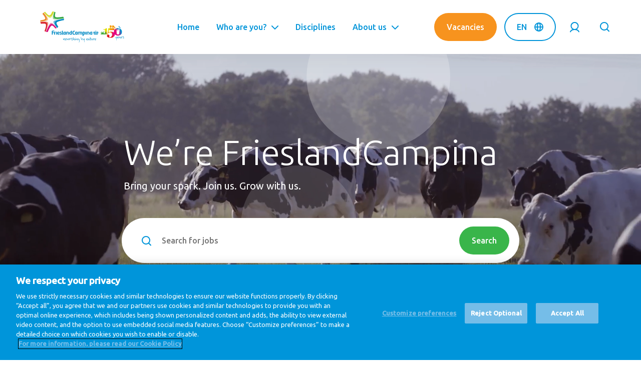

--- FILE ---
content_type: text/html; charset=UTF-8
request_url: https://careers.frieslandcampina.com/global/en/?f%5B0%5D=discipline%3A32&f%5B1%5D=discipline%3A36&f%5B2%5D=discipline%3A37&f%5B3%5D=discipline%3A37&f%5B4%5D=discipline%3A37&f%5B5%5D=discipline%3A39&f%5B6%5D=discipline%3A43&f%5B7%5D=discipline%3A43&f%5B8%5D=discipline%3A44&f%5B9%5D=discipline%3A44&f%5B10%5D=discipline%3A48&f%5B11%5D=discipline%3A48&f%5B12%5D=discipline%3A48&f%5B13%5D=experience%3A545&f%5B14%5D=experience%3A548&node=77&search_api_fulltext=&sort_by=last_update&sort_order=DESC&page=1
body_size: 49631
content:
<!DOCTYPE html>
<html lang="en" dir="ltr">
<head>

  <meta charset="UTF-8">
  <meta http-equiv="X-UA-Compatible" content="IE=edge"/>

    <meta name="viewport" content="width=device-width, initial-scale=1.0, maximum-scale=1.0">
  <meta name="disabled-adaptations" content="watch">

  <meta property="og:url"           content="" />
  <meta property="og:type"          content="website" />
  <meta property="og:title"         content="" />
  <meta property="og:description"   content="" />
  <meta property="og:image"         content="" />

  <meta charset="utf-8" />
<link rel="shortlink" href="https://careers.frieslandcampina.com/global/en" />
<link rel="canonical" href="https://careers.frieslandcampina.com/global/en" />
<link rel="alternate" hreflang="x-default" href="en" />
<meta name="Generator" content="Drupal 10 (https://www.drupal.org)" />
<meta name="MobileOptimized" content="width" />
<meta name="HandheldFriendly" content="true" />
<meta name="viewport" content="width=device-width, initial-scale=1.0" />
<link rel="icon" href="/core/misc/favicon.ico" type="image/vnd.microsoft.icon" />
<link rel="alternate" hreflang="en" href="https://careers.frieslandcampina.com/global/en" />
<link rel="alternate" hreflang="nl" href="https://careers.frieslandcampina.com/global/nl" />
<link rel="alternate" hreflang="de" href="https://careers.frieslandcampina.com/global/de" />
<link rel="alternate" hreflang="zh-hans" href="https://careers.frieslandcampina.com/global/zh-hans" />
<link rel="alternate" hreflang="hu" href="https://careers.frieslandcampina.com/global/hu" />
<link rel="alternate" hreflang="ro" href="https://careers.frieslandcampina.com/global/ro" />
<link rel="alternate" hreflang="ru" href="https://careers.frieslandcampina.com/global/ru" />
<link rel="alternate" hreflang="vi" href="https://careers.frieslandcampina.com/global/vi" />

  <title>We’re FrieslandCampina</title>
  <link rel="stylesheet" media="all" href="/sites/default/files/css/css_W44PF0BX_oqTEI193NSJVMMxqAxrgKEppkGrWtmE8V0.css?delta=0&amp;language=en&amp;theme=gcs_theme&amp;include=eJxFylsKQyEMRdEJpWZIJWpQS3zg0Xvr7AuF0p_9sdjBBDjcelQKfSrHuYeYk5e8KQU8V9aqnKx7sQfWsdISDZmSpoyM3_8Xt9vY3gqyRsLB0speoHQVvcHfutrjNv0A6H0wrw" />
<link rel="stylesheet" media="all" href="/sites/default/files/css/css_OOye5ncccaTOeLvLGsYb27iSrYQCBT3XD3lH3GkugUc.css?delta=1&amp;language=en&amp;theme=gcs_theme&amp;include=eJxFylsKQyEMRdEJpWZIJWpQS3zg0Xvr7AuF0p_9sdjBBDjcelQKfSrHuYeYk5e8KQU8V9aqnKx7sQfWsdISDZmSpoyM3_8Xt9vY3gqyRsLB0speoHQVvcHfutrjNv0A6H0wrw" />

  

  <script>
    (function () {
        /**
        * This file provides the main app with all API endpoints,
        * and informs it about the current environment it is running on.
        */

        var environment = 'prod';
        var endpoint = '';

        window.EnvironmentSettings = {};
        window.EnvironmentSettings.endpoint     = endpoint;
        window.EnvironmentSettings.environment  = environment;

    })();
  </script>

  <!-- Google Tag Manager -->
  <script>(function(w,d,s,l,i){w[l]=w[l]||[];w[l].push({'gtm.start':new Date().getTime(),event:'gtm.js'});var f=d.getElementsByTagName(s)[0],j=d.createElement(s),dl=l!='dataLayer'?'&l='+l:'';j.async=true;j.src='https://www.googletagmanager.com/gtm.js?id='+i+dl;f.parentNode.insertBefore(j,f);})(window,document,'script','dataLayer','GTM-544BL7P');
  </script>
  <!-- End Google Tag Manager -->

  <!-- Style sheets -->
  <link href="https://fonts.googleapis.com/css?family=Ubuntu:300,400,400i,500&display=swap" rel="stylesheet">
  <link rel="apple-touch-icon" sizes="120x120" href="/assets/images/favicons/apple-touch-icon.png">
  <link rel="icon" type="image/png" sizes="32x32" href="/assets/images/favicons/favicon-32x32.png">
  <link rel="icon" type="image/png" sizes="16x16" href="/assets/images/favicons/favicon-16x16.png">
  <link rel="manifest" href="/assets/images/favicons/manifest.json">
  <link rel="mask-icon" href="/assets/images/favicons/safari-pinned-tab.svg">
  <link rel="shortcut icon" href="/assets/images/favicons/favicon.ico">
  <meta name="msapplication-config" content="/assets/images/favicons/browserconfig.xml">
  <meta name="theme-color" content="#ffffff">

</head>

<body class="path-frontpage page-node-type-paragraph-page">

  <noscript>
    <div style="display: block; z-index: 1000; text-align: center;font-weight: bold; line-height: 4.5em;">
      <p>Your Javascript seems to be disabled. Please enable it to continue using this site to its full capacity.</p>
    </div>
  </noscript>

  <!-- Google Tag Manager (noscript) -->
  <noscript><iframe src="https://www.googletagmanager.com/ns.html?id=GTM-544BL7P" height="0" width="0" style="display:none;visibility:hidden"></iframe></noscript>
  <!-- End Google Tag Manager (noscript) -->

  
  <a
    class="u-sr-only"
    href="#content"
    title="Skip to main content"
  >
    Skip to main content
  </a>

  
    <div class="dialog-off-canvas-main-canvas" data-off-canvas-main-canvas>
    


    <header class="c-header" js-hook-header>
        <div class="o-container">
            <div class="o-grid">
                <div class="o-col-24">
                    <div class="header__content">

                        <a href="/global/en" class="header__logo logo__is-large-screen">
                            <svg class="svg-brand-frieslandcampina-logo" xmlns="http://www.w3.org/2000/svg" height="182" viewBox="0 0 492 182" width="492"><filter id="a" height="120.8%" width="120.8%" x="-10.4%" y="-10.4%"><feGaussianBlur in="SourceGraphic" stdDeviation="2"/></filter><filter id="b" height="127%" width="136%" x="-18%" y="-13.5%"><feGaussianBlur in="SourceGraphic" stdDeviation="4"/></filter><filter id="c" height="129.5%" width="130.5%" x="-15.3%" y="-14.8%"><feGaussianBlur in="SourceGraphic" stdDeviation="2"/></filter><filter id="d" height="127%" width="136%" x="-18%" y="-13.5%"><feGaussianBlur in="SourceGraphic" stdDeviation="4"/></filter><filter id="e" height="130%" width="130%" x="-15%" y="-15%"><feGaussianBlur in="SourceGraphic" stdDeviation="2"/></filter><filter id="f" height="146.9%" width="146.9%" x="-23.5%" y="-23.5%"><feGaussianBlur in="SourceGraphic" stdDeviation="4"/></filter><mask id="g" fill="#fff"><path d="M55.94.85c-.555.262-1.38 1.888-1.22 3.805-.378 2.533 2.165 5.518.988 8.22-.17.376.443 3.145.778 4.736H46.59l-4.104 28.464 3.268.997a18.066 18.066 0 014.793-3.806c1.772-.96 3.977-1.443 6.601-1.443 3.392 0 6.156 1.167 8.292 3.494 2.128 2.328 3.193 5.322 3.193 8.954 0 2.498-.33 4.738-.974 6.708-.654 1.973-1.603 3.681-2.878 5.125a10.815 10.815 0 01-3.979 2.88c-1.546.65-3.125.983-4.733.983-.79 0-1.634-.058-2.542-.171-.898-.118-1.686-.29-2.362-.527.31-.792.698-1.951 1.179-3.475.483-1.525.723-2.924.723-4.221 0-1.822-.712-3.29-2.144-4.388-1.42-1.09-3.243-1.642-5.476-1.642-2.135 0-3.855.634-5.14 1.89-1.286 1.273-1.926 2.812-1.926 4.647 0 3.094 1.937 5.774 5.8 8.047 3.866 2.27 8.69 3.392 14.468 3.392 7.478 0 13.608-1.786 18.42-5.387 4.807-3.599 7.216-8.232 7.216-13.908 0-.627-.05-1.225-.103-1.821.467.538.981 1.056 1.52 1.561 2.18 1.982 4.888 3.574 8.142 4.793 3.263 1.212 5.925 1.993 10.193 1.82 2.447-.103 4.397-.516 7.507-1.546 3.107-1.032 5.823-2.533 8.16-4.495 2.224-1.88 3.98-4.173 5.276-6.902 1.232-2.629 1.872-5.571 1.913-8.814v-.567c-.085-5.276-2.867-13.142-9.651-17.895a8.539 8.539 0 01-1.47 1.027c-1.59.888-3.307 1.33-4.993 1.54a18.427 18.427 0 01-3.797.053 8.629 8.629 0 01-.63-.067l-.309-.047-.162-.024-.076-.014-.042-.01h-.029a.532.532 0 01-.438-.325c.033-.06.07-.13.11-.198l-.04.035s.09-.142.24-.391c.028-.05.062-.094.09-.15.579-.956 1.809-3.053 2.752-5.048a27.986 27.986 0 00-5.11-.46c-14.151 0-20.103 9.403-21.004 10.813l-1.515-9.481h-3.992c-.002-.02-.01-.038-.013-.06-.387-2.832.102-5.332.244-5.28.583.202 1.035.124 1.457.05 1.01-.18 1.835-.362 3.913 3.341 1.465 2.616 2.947 2.2 3.536 3.22.374.65 2.378.243 1.993-.76-.218-.582-.963-3.065-.894-3.456.12-.26.18-.523.109-.825-.045-.185-.44-.418-.63-.923.085.033.347.171.536.171.318-.002.759-.227.928-.387.284-.276-.585-.59-.99-.62-.263-.02-.536.093-.799.093-.1-.827-.6-1.072-1.11-1.112-1.085-.078-2.368-2.227-3.656-4.615-1.123-2.075-3.214-5.094-5.725-5.556-3.68-.685-6.728-.056-12.973-.663C61.288.087 60.252 0 59.422 0c-1.385 0-2.197.24-3.483.85zm11.013 8.222c-.627-.26-1.314-.576-1.572-1.2-.285-.69.046-1.478-.091-2.205-.183-.943-1.526-2.985-2.356-3.467l6.097-.04c.591 0 .838-.016 1.234.378.387.393.63.987.451 1.512-.3.9-1.588 1.148-1.915 2.037-.1.283-.09.588-.082.881l.042 1.27c.007.238.01.483-.102.683-.149.27-.47.398-.774.398h-.027c-.318-.009-.611-.129-.905-.247zm-4.86 4.028c.419-.044.283-.772.267-1.185.363-.3.657-.734.826-1.317 1.416.598 3.387 1.181 6.465 1.392s-.071 3-.087 3.305c-.006.25-.28 1.61-.402 2.316H60.61c-.65-1.36-1.056-3.027-1.04-3.3.028-.702.081-1.233.186-1.97.051.023.227.056.29.076.032.312.155.841.477.841.363 0 .36-.536.374-.85.138.01.47-.048.592-.097.093.287.229.791.562.791.011 0 .022 0 .042-.002zm8.966 2.48c.494-.654 1.43-3.292 1.43-3.292.263.11 1.42.212 1.915.09.098-.036.683 3.527.912 5.064l.029.169h-4.829c.11-.699.305-1.68.543-2.03zm-13.605-1.66l1.459 3.69h-.88c-.303-1.176-.539-2.926-.58-3.69zm38.902 15.637c-.867-.207-1.79-.523-2.282-1.264-1.04-1.592 1.061-2.408 2.289-2.566 3.777-.472 7.653-.452 11.452-.285 1.239.056 3.855.036 4.53 1.332.368.705-.02 1.688-.086 2.507a6053.213 6053.213 0 00-.79 9.072c-.384 4.453-.77 8.901-1.163 13.358 0 1.366-3.19 1.79-7.126 1.79-.02 0-.031-.004-.042-.004-.016 0-.027.005-.04.005-3.94 0-7.133-.425-7.133-1.79 0-3.5-.603-6.96-.905-10.432-.145-1.666-.287-3.334-.436-4.998-.125-1.43-.111-3.022-.478-4.41s4.99-.029 8.393-.34c2.076-.194 4.64-.634 6.204-1.864-2.216.267-4.462.49-6.695.49-1.915 0-3.823-.166-5.692-.601zm-46.695-1.273H81.6c-.327.594-.609 1.201-.86 1.82-1.07 2.582-1.595 5.378-1.595 8.396 0 1.592.16 3.127.467 4.622a15.38 15.38 0 00-2.816-2.193c-2.317-1.386-4.693-2.34-7.13-2.845-2.442-.5-4.92-.754-7.418-.754-3.245 0-6.065.4-8.458 1.203-2.398.8-4.36 1.64-5.883 2.511zm57.963-23.94c-.367.289-.659.763-.77 1.268-.102.524-.082.978.178 1.499.29.616.69 1.236 1.103 1.923.839 1.37 1.508 2.976 1.806 4.562.163.792.265 1.588.343 2.376.011.126.02.26.033.398.045-.11.103-.218.145-.327.305-.69.57-1.395.823-2.091.48-1.399.852-2.82.947-4.197.094-1.374-.115-2.676-.75-3.696a6.189 6.189 0 00-.546-.719 6.87 6.87 0 00-.692-.663c-.472-.387-.981-.642-1.42-.69a1.26 1.26 0 00-.2-.012c-.36 0-.689.126-1 .369zm7.295 7.597c-.434.214-.758.63-.956 1.166-.083.22-.196.74-.323 1.134-.131.425-.293.86-.487 1.279-.832 1.702-2.086 2.91-3.29 4.024-.618.558-1.243 1.087-1.868 1.616-.18.143-.391.32-.582.474l.713-.107c.779-.133 1.546-.3 2.294-.496 1.492-.391 2.915-.943 4.123-1.708 1.199-.778 2.149-1.779 2.651-3.011.545-1.266.743-2.714.247-3.588-.3-.622-.99-.99-1.68-.992-.29 0-.58.07-.842.21zm-82.475 5.67c-.37.493-.872 1.043-1.506 1.686-.63.631-1.441 1.236-2.438 1.832-.965.563-2.19 1.057-3.647 1.457-1.464.403-3.208.598-5.216.598h-1.9v3h8.755l-.027 17.952c0 5.03-5.527 4.306-6.225 2.916-2.029-4.048-1.077-8.517.491-12.56-2.61 1.72-4.969 3.676-5.745 8.31-.167 1.025 0 1.77-.373 2.875-1.466-4.635-5.265-8.974-10.174-10.093.296.073 2.256 2.756 2.707 3.367 1.364 1.857 2.42 4.41 2.923 6.635-1.606-1.78-4.16-3.77-6.706-2.916-.85.287-1.566.84-2.175 1.484-.276.293-.556.609-.768.952-.169.284-.331.62-.42 1.118 1.054-1.176 3.425-1.804 4.78-.754 1.63 1.257 1.944 3.746-.352 4.422-.618.182-1.27.256-1.92.287-.867.042-.284 0-1.236 0v3.236l45.157-.013v-3.243c-.667-.05-1.71-.096-3.107-.3-1.413-.205-2.418-.448-3.016-.701-.665-.296-1.181-.719-1.548-1.283-.354-.55-.525-1.21-.525-1.969V27.355c0-1.455.033-3.094.1-4.929.071-1.835.138-3.44.207-4.815z" fill="#fff" fill-rule="evenodd"/></mask><g fill="none" fill-rule="evenodd"><path d="M168.543 127.577l-.006 8.365h-4.869l.015-9.295c.019-.908-.03-1.719-.169-2.394-.266-1.32-1.032-2.131-2.813-2.131-.734 0-1.515.134-2.329.445l-.014 13.375h-4.892v-16.037c2.328-.788 4.827-1.477 7.717-1.477 4.066 0 6.456 2.397 7.127 5.7.154.783.227 1.955.233 3.449M288.685 127.577l-.006 8.365h-4.876l.016-9.295c.013-.908-.016-1.719-.157-2.394-.267-1.32-1.047-2.131-2.811-2.131-.751 0-1.527.134-2.338.445l-.024 13.375h-4.89l.009-16.037c2.319-.788 4.827-1.477 7.718-1.477 4.054 0 6.46 2.397 7.117 5.7.157.783.236 1.955.242 3.449M144.491 122.071c-2.094 0-4.321 2.654-3.602 6.92.437 2.594 1.908 3.436 2.86 3.436.783 0 1.435-.265 1.998-.766l-.014-9.516a14.256 14.256 0 00-1.242-.074zm6.179 13.871h-3.703s-.311-.518-.484-1.172c-.36.283-1.484 1.383-3.719 1.383-3.078 0-5.96-2.852-6.748-6.726-1.472-7.288 3.813-10.967 8.89-10.967 2.031 0 4.452.513 5.749.891zM212.588 122.071c-2.092 0-4.326 2.654-3.592 6.92.42 2.594 1.904 3.436 2.855 3.436.769 0 1.44-.265 2.003-.766l-.024-9.516a14.207 14.207 0 00-1.242-.074zm6.172 13.871h-3.704s-.312-.518-.467-1.172c-.375.283-1.501 1.383-3.718 1.383-3.088 0-5.972-2.852-6.757-6.726-1.477-7.288 3.802-10.967 8.897-10.967 2.029 0 4.453.559 5.749.936zM299.411 122.071c-2.093 0-4.314 2.654-3.594 6.92.44 2.594 1.907 3.436 2.876 3.436.765 0 1.423-.265 1.985-.766l-.015-9.516c-.331-.031-.83-.074-1.252-.074zm6.178 13.871h-3.709s-.297-.518-.47-1.172c-.374.283-1.492 1.383-3.716 1.383-3.087 0-5.971-2.852-6.75-6.726-1.484-7.288 3.801-10.967 8.889-10.967 2.015 0 4.452.513 5.75.891zM246.835 127.598l.016 8.344h-4.89v-9.266c.014-.92 0-1.748-.124-2.434-.267-1.251-1.017-2.128-2.851-2.128-.744 0-2.049.236-2.854.711.049.103.557 1.703.557 3.679l.016 9.438h-4.93l.006-9.295c.01-.954-.036-1.788-.18-2.468-.251-1.283-1.031-2.065-2.766-2.065-.765 0-1.514.142-2.326.448l-.015 13.38h-4.892v-16.06c1.978-.72 4.892-1.454 7.719-1.454 1.828 0 3.313.469 4.454 1.311a13 13 0 015.701-1.311c4.047 0 6.437 2.397 7.109 5.7.157.817.266 2.002.25 3.47M258.958 128.991c-.703 4.702-4.466 3.685-4.911 3.342v-10.188c.336-.046.89-.086 1.305-.086 2.095 0 4.264 2.635 3.606 6.932zm-4.013-10.531c-2.033 0-4.453.374-5.748.734v24.732h4.889l-.039-8.313c.509.188 1.882.54 2.742.54 3.774 0 6.204-2.717 6.911-6.242 1.62-8.069-3.834-11.451-8.755-11.451zM126.343 130.442c-.454-2.189-2.078-3.578-3.858-4.555-1.875-1.037-3.076-1.599-3.236-2.337-.123-.654.203-1.81 1.626-1.842 1.32-.032 2.233.328 3.953 1.283v-3.609c-1.908-.722-3.038-.954-4.516-.954-3.266 0-5.981 1.811-5.266 5.374.407 2.017 1.562 3.125 3.048 4.109 1.64 1.045 3.477 1.968 3.72 3.188.186.937-.37 2.202-2.519 2.202-1.31 0-2.732-.779-3.922-1.408v3.754c1.235.466 2.658.8 4.392.8 4.312 0 7.423-1.817 6.578-6.005M90.814 118.67c-4.032 0-6.344.807-8.312 1.475l.046 15.797h4.89l-.029-13.231c.81-.315 2.177-.441 2.92-.441.266 0 .5.032.735.064v-3.658c-.094 0-.172-.006-.25-.006M97.797 135.942h-4.781l.033-17.217s.621-.189 2.373-.203c1.986-.022 2.406.203 2.406.203zM134.997 132.145c-.153.031-.341.031-.577.031-.993 0-1.466-.465-1.466-2.094v-16.857s-.441-.234-2.455-.221c-1.795.018-2.421.221-2.421.221h-.016v17.069c0 5.305 3.048 6.179 5.108 6.179 1.236 0 2.094-.172 2.86-.406zM270.74 135.942h-4.782l.034-16.923s.64-.343 2.381-.349c1.977-.022 2.4.349 2.4.349z" fill="#008ac4"/><path d="M202.37 131.785c-.954.297-2.248.674-3.454.674-3.387 0-4.656-3.376-4.656-7.64 0-4.018.987-7.691 4.469-7.691 1.032 0 2.377.206 3.483 1.269l2.484-3.283c-1.305-1.306-3.092-2.06-5.967-2.06-5.383 0-9.78 3.508-9.78 11.765 0 8.434 4.015 11.779 9.865 11.779 1.62 0 4.229-.531 5.477-1.031zM178.635 132.613c-.998 0-2.405-.843-2.855-3.468-.454-2.703.187-5.446 1.888-6.703 1.062-.725 2.266-.514 3.172-.248l.017 9.53a3.322 3.322 0 01-2.222.889zm4.613-19.609c-1.783.018-2.408.221-2.408.221l.017 5.361c-.391-.035-.923-.158-1.329-.158-4.998 0-10.188 3.202-8.564 11.202.8 3.92 3.659 6.757 7.078 6.757 1.22 0 2.47-.586 3.531-1.397l.47.952h3.735v-22.717s-.509-.234-2.53-.221zM107.366 121.77h.058c1.264-.1 2.312 1.375 2.387 3.547l-.021 1.016h-5.335s-.394-4.376 2.911-4.563zm1.62 7.494c.952 0 2.297-.025 3.141-.085l1.082-.05c0-.061.346-1.531.315-3.196-.087-5.834-2.899-7.411-6.381-7.505h-.024.005-.03c-4.297.063-7.435 2.649-7.421 8.937v.077c.17 6.5 3.063 8.954 7.673 9.045l.044.017c1.096 0 3.235-.188 5.355-1.249v-3.594c-1.981.888-2.885 1.357-4.916 1.25-3.843-.201-3.467-3.647-3.467-3.647zM73.315 117.208c.718-.594 2.406-.829 4.017-.829 3.701 0 5.108.801 5.108.801l1.077-3.675s-2.796-1.451-8.452-.945c-5.296.477-6.936 1.877-6.936 1.877v21.63H73.3l.015-9.653h7.469v-4h-7.469zM328.816 115.366a2.53 2.53 0 01-2.53 2.527 2.519 2.519 0 01-2.533-2.527 2.53 2.53 0 012.533-2.532c1.388 0 2.53 1.14 2.53 2.532M340.799 122.537c0-1.609-.624-2.703-1.537-3.312-.914-.594-2.04-.725-3.087-.725-.414 0-.811.022-1.187.051-2.063.165-3.906.643-4.751.985v11.532h3.75v-8.654c.735-.144 1.328-.22 1.767-.22.514 0 .827.1.954.22.139.108.217.262.233.669 0 .353-.094.859-.292 1.502a48.515 48.515 0 01-.958 2.794v3.689h2.593c.03-.095 1.921-4.97 2.234-6.392.187-.797.281-1.506.281-2.139M314.973 135.927h22.609v-3.282h-22.609zM328.316 119.608s-.469-.131-2.03-.131c-1.192 0-2.048.131-2.048.131v11.46h4.078zM316.88 127.379a59.021 59.021 0 01-.968-2.794c-.189-.643-.282-1.149-.282-1.502.006-.407.093-.561.217-.669.141-.12.454-.22.969-.22.439 0 1.033.076 1.75.22v8.654h3.767v-11.532c-.844-.342-2.687-.82-4.751-.985a15.5 15.5 0 00-1.186-.051c-1.047 0-2.173.131-3.095.725-.921.609-1.532 1.703-1.532 3.312 0 .633.094 1.342.281 2.139.315 1.422 2.203 6.297 2.237 6.392h2.593z" fill="#008ac4"/><path d="M82.713 3.324c-4.332 11.966-6.584 19.331-7.806 24.888-.771 3.612-1.085 6.268-.984 8.548.187 6.54 4.117 8.419 7.484 9.14 3.368.721 7.188.702 11.752.5 4.53-.218 9.638-.733 14.824-1.36 7.361-.903 21.867-3.217 28.922-4.314-10.516 1.408-22.574 2.863-32.717 3.002-4.391.061-8.422-.125-11.998-.733-3.565-.64-6.752-1.531-9.484-3.969-1.881-1.729-3.063-3.906-3.758-6.085-.698-2.203-.962-4.46-.994-6.757-.063-5.811 1.345-11.937 2.906-17.268.534-1.78 1.172-3.678 1.867-5.595l.262-.716z" fill="#9ccd94"/><path d="M77.954 26.184c.032 2.297.296 4.554.994 6.757.695 2.179 1.877 4.356 3.758 6.085 2.732 2.438 5.919 3.329 9.484 3.969 3.576.608 7.607.794 11.998.733 10.143-.139 22.201-1.594 32.717-3.002.72-.092 1.438-.194 2.139-.294a32.177 32.177 0 00-.592-2.289c-.812-2.711-2.032-5.368-3.351-7.445-5.76.779-11.741 1.515-17.708 2.288-13.08 1.774-24.9 2.026-28.907-2.025-3.779-3.827-1.126-16.528 1.546-25.839-1.78-1.383-4.024-2.785-6.641-3.596-.07.201-.156.41-.234.627a108.523 108.523 0 00-2.297 6.763c-1.561 5.331-2.969 11.457-2.906 17.268" fill="#3aab47"/><path d="M34.224 119.317c3.734-9.357 10.013-24.199 16.716-33.981 2.406-3.486 4.797-6.469 7.454-8.704 1.477-1.216 3.063-2.28 5.123-2.856a12.722 12.722 0 013.546-.503c3.363.017 5.827 1.031 8.58 2.531 2.75 1.515 5.311 3.468 7.688 5.554 4.75 4.18 13.763 15.982 13.763 15.982h.008s-8.978-12.334-14.391-18.175c-2.725-2.924-5.561-6.032-8.442-8.235-1.456-1.093-2.909-2.062-4.47-2.828-1.561-.721-3.265-1.314-5.29-1.326-.663 0-1.383.061-2.139.264-2.648.765-3.892 2.187-5.242 3.638-2.24 2.612-4.305 6.423-6.515 10.612-6.109 11.656-12.747 28.556-16.388 38.025z" fill="#e893b5"/><path d="M88.688 99.241c2.376-.118 5.76-.781 8.406-1.901 0 0-9.013-11.802-13.763-15.982-2.377-2.086-4.938-4.039-7.688-5.554-2.753-1.5-5.217-2.514-8.58-2.531-1.155 0-2.356.157-3.546.503-2.06.576-3.646 1.64-5.123 2.856-2.657 2.235-5.048 5.218-7.454 8.704-6.703 9.782-12.982 24.624-16.716 33.981 1.994.694 5.857 1.473 10.25 1.273.329-.834 14.269-36.712 23.632-38.192 7.221-1.141 18.472 13.89 20.582 16.843" fill="#d8127d"/><path d="M108.526 48.526c15.396-3.892 27.129-5.378 30.832-6-4.893.59-23.252 3.372-39.812 6.657-16.559 3.296-24.723 6.685-20.934 17.296 3.547 9.888 18.311 27.311 20.281 29.599-1.363-1.788-8.658-11.585-11.164-17.532-8.766-18.569 5.178-26.083 20.797-30.02" fill="#74b7d9"/><path d="M139.344 50.666s.889-4.117.07-8.148l-.056.008c-3.703.622-15.436 2.108-30.832 6-15.619 3.937-29.563 11.451-20.797 30.02 2.506 5.947 9.801 15.744 11.164 17.532.131.156.222.273.222.273s4.457-2.72 7.112-7.079l.157-.254c.331.408-11.862-15.756-10.657-22.855 1.328-7.819 33.211-13.797 43.617-15.497" fill="#008ac4"/><path d="M23.389 7.309l.208.262c2.704 3.406 7.265 8.955 13.123 15.493 3.561 3.951 7.047 7.562 10.422 10.328 1.703 1.374 3.364 2.562 5.131 3.468 4.458 2.289 8.429 2.297 12.585-1.076 2.609-2.174 4.438-4.978 6.155-8.143 2.531-4.749 4.655-10.422 6.626-15.969 1.141-3.265 2.233-6.482 3.266-9.39-1.375 3.36-2.812 6.936-4.471 10.422-2.48 5.203-5.389 10.252-9.74 14.031-2.891 2.518-6.57 4.392-10.868 4.828a13.51 13.51 0 01-1.123.047c-3.936-.047-7.319-1.672-10.594-3.781-3.267-2.157-6.466-4.983-9.656-8.17-3.557-3.568-7.363-7.93-10.848-12.094l-.092-.106z" fill="#e7ea97"/><path d="M44.109 27.829c3.275 2.109 6.658 3.734 10.594 3.781.376 0 .752-.016 1.123-.047 4.298-.436 7.977-2.31 10.868-4.828 4.351-3.779 7.26-8.828 9.74-14.031a143.257 143.257 0 004.471-10.422c.22-.58.282-.767.474-1.326-.233-.063-.47-.117-.717-.172-3.625-.782-7.078-.751-9.939-.079-1.828 4.467-7.834 20.674-16.043 21.899-7.055 1.055-16.384-9.892-25.681-20.923-2.343.486-5.518 2-7.465 3.38.136.153.061.081.202.244 4.037 4.931 8.369 9.993 12.717 14.354 3.19 3.187 6.389 6.013 9.656 8.17" fill="#d2db2f"/><path d="M45.487 40.572c-1.279-2.952-3.029-5.702-4.826-8.374-1.688-2.518-3.484-4.969-5.33-7.374-3.951-5.157-8.137-10.143-12.482-14.971a291.784 291.784 0 00-3.078-3.325l-.063-.063c4.462 4.901 11.865 13.457 17.206 24.896 1.504 3.222 5.423 12.575-1.469 18.673-7.114 6.295-21.281 8.311-34.61 10.257 6.265-.689 12.53-1.44 18.764-2.36 4.484-.657 8.969-1.378 13.375-2.388 3.672-.861 7.75-1.863 10.718-4.283 1.562-1.265 2.719-3.048 2.93-5.078.194-1.97-.414-3.827-1.135-5.61" fill="#f5c286"/><path d="M13.443 14.419c6.867 7.912 9.709 10.49 14.768 20.665 3.927 7.901-.378 10.19-5.737 12.347-4.531 1.843-20.952 4.484-20.952 4.484l-.007.001C.664 54.432.444 57.058.819 60.293l.016-.002c13.329-1.946 27.496-3.962 34.61-10.257 6.892-6.098 2.973-15.451 1.469-18.673C31.573 19.922 24.17 11.366 19.708 6.465l-.063-.063c-1.238.904-2.302 2.17-3.799 4.045-1.342 1.679-2.289 3.464-2.398 3.972" fill="#eb8b2d"/><path d="M45.19 63.417c-2-2.018-4.796-2.923-7.529-3.377-2.657-.423-5.374-.469-8.06-.438-9.509.157-18.981 1.414-28.403 2.694l-.059.009c8.114-1.008 14.304-1.437 19.086-1.437 5.102.009 8.704.469 11.608 1.451.208.066.41.136.609.207.111.039.217.079.325.119l.159.062c6.97 2.685 8.862 8.344 8.97 15.223-.031 6.657-1.798 14.999-4.062 23.421-1.658 6.123-3.599 12.23-5.379 17.39 2.392-6.269 4.892-12.501 7.157-18.812 2.401-6.719 4.734-13.451 6.409-20.405.725-3.017 1.351-6.094 1.396-9.203.041-2.459-.459-5.076-2.227-6.904" fill="#eb9073"/><path d="M41.896 77.93c-.108-6.879-2-12.538-8.97-15.223l-.159-.062c-.108-.04-.214-.08-.325-.119-.199-.07-.401-.141-.609-.207-2.904-.982-6.506-1.442-11.608-1.451-4.782 0-10.972.429-19.086 1.437.819 5.083 2.903 8.399 3.788 9.585 6.58-.757 11.58-1.053 15.298-1.053 14.069-.061 14.441 4.004 13.702 15.07-.613 9.18-6.813 25.238-8.437 28.629 0 0 1.187 1.14 2.687 2.074a28.085 28.085 0 004.261 2.125l.017.006c1.78-5.16 3.721-11.267 5.379-17.39 2.264-8.422 4.031-16.764 4.062-23.421" fill="#d8232a"/><g fill="#008ac4"><path d="M229.065 174.383c-.172-1.498-.356-2.994-.513-4.493-.116-1.106-.198-2.217-.294-3.326-.024-.277-.024-.558-.07-.831a.394.394 0 00-.214-.256l-.248.168c-.387.403-.748.833-1.153 1.216-1.482 1.401-4.344 1.242-5.591-.28-.862-1.052-1.132-2.558-.596-3.802.671-1.556 1.784-2.703 3.135-3.686.852-.618 1.828-.744 2.795-.945a1.1 1.1 0 01.695.098c.257.139.617.366.645.59.047.392-.377.388-.69.474-1.935.535-3.615 1.469-4.708 3.231a3.025 3.025 0 00.412 3.754c.452.461 1.03.564 1.64.257.283-.142.589-.292.8-.516.76-.808 1.521-1.62 2.199-2.494.215-.278.189-.752.239-1.142.056-.415.247-.676.682-.681.428-.005.928-.127 1.154.394.142.324.236.683.276 1.035.107.947.228 1.898.244 2.849.026 1.517.265 3.004.456 4.503.179 1.418.277 2.858.249 4.286-.021 1.019-.213 2.061-.501 3.043-.382 1.3-1.266 2.175-2.645 2.512-.61.149-1.091-.099-1.591-.327-.1-.045-.206-.317-.161-.391.089-.142.337-.337.429-.298.508.218.986.128 1.338-.214.389-.378.774-.829.971-1.323a8.454 8.454 0 00.616-3.405M248.737 161.72c-.113-.61-.189-1.16-.322-1.697-.168-.687-.497-.896-1.119-.605-.679.317-1.359.691-1.936 1.165-1.48 1.213-2.544 2.737-3.117 4.583-.094.303-.187.615-.337.891-.258.476-.791.702-1.19.555-.479-.177-.555-.496-.557-1.149-.003-1.025-.049-2.06-.201-3.073-.432-2.9-.937-5.789-1.389-8.686a18.992 18.992 0 01-.224-2.367c-.018-.661.182-.851.7-.895.592-.05 1.056.239 1.173.784.108.503.193 1.015.236 1.527.106 1.267.14 2.542.282 3.804.202 1.812.47 3.615.723 5.421.019.13.147.244.224.366.112-.098.251-.178.333-.298.891-1.293 1.912-2.481 3.274-3.271 1.135-.658 2.349-1.199 3.735-.602.726.314 1.124.816 1.307 1.579.61 2.528-.231 4.707-1.607 6.746-.636.942-1.641 1.37-2.706 1.636-.516.129-1.139-.135-1.357-.541-.124-.228-.103-.585.196-.542 2.27.326 2.797-1.394 3.4-2.929.299-.759.332-1.622.479-2.402M193.164 158.93a36.138 36.138 0 01.523-6.421l.018-.238c.071-.435.291-.766.753-.793.442-.026.918.433.896.934-.046 1.03-.17 2.056-.271 3.084-.055.551-.143 1.099-.193 1.652-.085.948-.174 1.898-.219 2.85-.022.473.039.952.079 1.426.017.197.088.388.112.584.067.558.124 1.117.184 1.675.283-.521.552-1.051.851-1.562.481-.826.963-1.653 1.484-2.453.192-.293.467-.555.755-.757.913-.643 2.223-.284 2.664.635.634 1.322.946 2.704 1.03 4.135.072 1.236.042 2.479.003 3.716-.019.672-.137 1.342-.232 2.01-.079.555-.345.738-.899.706-.519-.03-.53-.388-.529-.763.001-1.438.069-2.882-.015-4.315-.07-1.183-.3-2.359-.498-3.532-.058-.34-.197-.788-.64-.733-.312.038-.707.246-.871.502-.58.901-1.092 1.848-1.599 2.794-.338.633-.619 1.296-.932 1.941-.202.416-.481.729-.994.744-.44.011-.797-.081-.914-.573-.083-.346-.213-.691-.234-1.043-.119-2.067-.211-4.136-.312-6.205M257.493 174.696c-.058-2.537.547-4.971 1.097-7.412.279-1.239.567-2.475.837-3.715.031-.145-.024-.308-.039-.462-.117.123-.259.229-.347.37-.754 1.217-1.436 2.484-2.265 3.648-.854 1.196-2.547 1.107-3.423-.088-.14-.191-.284-.394-.354-.615-.541-1.71-.921-3.454-.974-5.252-.024-.814.147-1.069.591-1.126.495-.064.799.187.949.993.173.934.217 1.891.37 2.83.116.703.275 1.405.493 2.083.202.625.603.727 1.072.303.322-.291.612-.633.851-.995 1.232-1.869 2.34-3.802 2.994-5.963.046-.152.084-.309.149-.454.235-.522.594-.759.998-.673.519.11.843.441.868.986.064 1.435.017 2.859-.359 4.266a427.567 427.567 0 00-1.895 7.388c-.475 1.914-.557 3.846-.193 5.796.138.74.211 1.493.277 2.244.024.27-.019.562-.103.82-.083.256-.233.59-.58.456-.265-.104-.479-.352-.701-.552l-.022-.233-.291-4.643M270.951 160.764c.09 1.389.179 2.779.274 4.167l.078.221c.099-.046.245-.066.289-.144.51-.902.986-1.825 1.509-2.719.645-1.1 1.295-2.199 1.998-3.261.732-1.108 2.663-1.271 3.534-.242.323.38.366 1.025.457 1.563.074.428.034.877.027 1.317a40.825 40.825 0 00.679 8.19c.143.766-.314 1.135-1.062.887-.697-.231-.996-.745-1.028-1.452-.081-1.75-.129-3.502-.261-5.248-.096-1.265-.294-2.522-.471-3.778-.023-.162-.179-.406-.302-.425-.137-.02-.342.142-.459.276-1.451 1.684-2.384 3.674-3.29 5.675a16.372 16.372 0 00-.707 1.902c-.154.493-.355.912-.931.929-.498.014-1.195-.505-1.315-1.027-.179-.77-.338-1.553-.398-2.341a94.762 94.762 0 01-.24-4.767c-.014-.548.134-1.1.2-1.651.04-.342.141-.633.537-.683.343-.043.763.287.863.694.047.191.037.397.04.596.005.44.001.88.001 1.319zM136.947 160.893c.114 1.065.222 2.13.344 3.193.023.195.086.387.156.572.04.106.131.193.198.29.109-.102.261-.182.321-.306.505-1.039.948-2.111 1.499-3.124.532-.974 1.152-1.904 1.768-2.829.469-.705 1.187-.974 1.987-.771.721.181 1.1.794 1.232 1.486.147.777.221 1.572.27 2.363.105 1.707.139 3.418.276 5.122.045.574.264 1.153.497 1.689.186.429.364.83-.008 1.195-.26.255-.91.055-1.288-.312-.533-.516-.576-1.215-.638-1.874-.129-1.383-.138-2.779-.277-4.162a17.505 17.505 0 00-.514-2.68c-.139-.525-.561-.582-.875-.13a16.59 16.59 0 00-1.228 2.044c-.608 1.21-1.147 2.455-1.734 3.675-.153.319-.332.651-.579.894-.628.617-1.564.48-2.021-.285a5.143 5.143 0 01-.479-1.09c-.663-2.113-.848-4.284-.698-6.485.061-.894.446-1.273 1.13-1.248.476.017.75.239.764.727.01.359-.001.718-.002 1.077v.959zM293.176 151.151c.637.039.982.405 1.047 1.157.052.596.02 1.198.025 1.799.001.239-.006.479.001.72.025.899.033.943.978.88 1.029-.069 2.051-.234 3.078-.331a25.63 25.63 0 012.145-.126c.215-.004.475.101.641.243.194.164.306.424.453.642-.202.11-.392.276-.608.319-.854.17-1.718.295-2.576.449-1.016.183-2.035.35-3.042.576-.844.189-.84.22-.843 1.146-.006 1.874.184 3.731.453 5.584.058.393.021.799.061 1.196.036.359.149.584.623.432.571-.182 1.015.083.941.591-.145 1.005-.161 2.077-1.065 2.825-.75.619-1.445.45-1.693-.508a18.941 18.941 0 01-.453-2.337c-.131-1.025-.184-2.059-.281-3.088-.156-1.661-.32-3.321-.483-4.983-.027-.272-.132-.485-.452-.357-.554.223-1.006-.109-1.489-.252-.344-.102-.472-.38-.472-.745-.003-.399.225-.603.55-.678.346-.079.71-.094 1.067-.103.408-.011.583-.211.558-.6-.044-.714-.128-1.427-.139-2.141a9.271 9.271 0 01.117-1.754c.082-.467.485-.593.858-.556M210.493 162.311c.001.839-.008 1.677.009 2.515.002.136.088.344.189.385.102.041.321-.045.402-.145.375-.462.742-.934 1.071-1.43.746-1.128 1.429-2.3 2.211-3.401.549-.773 1.154-1.533 2.166-1.78.89-.218 1.585.171 1.595 1.075.017 1.508-.084 3.018-.163 4.525-.075 1.428-.215 2.853-.262 4.281-.014.461.135.944.288 1.389.125.361-.041.579-.285.681-.218.091-.565.11-.751-.006a1.46 1.46 0 01-.694-1.317c.031-.992.157-1.982.16-2.972.003-1.587-.055-3.175-.108-4.763-.006-.176-.155-.347-.238-.521-.198.109-.472.169-.579.335a150.736 150.736 0 00-2.19 3.557c-.369.614-.715 1.242-1.065 1.868-.362.652-.758 1.244-1.649 1.102-.797-.128-1.635-.93-1.748-1.765a31.741 31.741 0 01-.246-5.838c.041-.857.344-1.088 1.118-1.011.591.059.744.203.763.841.023.797.006 1.596.006 2.395M321.989 163.655c1.335-.316 2.917-.708 3.985-2.114.256-.337.575-.704.327-1.189-.17-.332-.706-.446-1.307-.304l-.226.077c-1.507.594-2.611 1.644-3.397 3.042-.196.348-.097.474.618.488zm2.33 5.62c-.763-.171-1.541-.309-2.298-.522-1.35-.38-2.139-1.343-2.498-2.65-.131-.475-.176-.926-.713-1.144-.155-.064-.263-.288-.355-.458-.242-.441-.162-.794.28-.811.737-.027.846-.514 1.106-1.024 1.026-2.013 2.626-3.386 4.819-4.003.759-.214 1.517-.058 2.202.307 1.391.743 1.695 2.466.655 3.662-.802.924-1.825 1.559-2.962 1.947-.97.331-1.995.503-2.998.732-.29.067-.408.177-.296.491.387 1.082 1.195 1.721 2.273 1.882.935.141 1.914.157 2.834-.221.147-.06.301-.167.447-.157.219.014.526.048.623.191.094.138.041.48-.077.633-.207.271-.481.576-.786.668-.714.218-1.463.318-2.256.477zM166.328 161.719a22.727 22.727 0 00.443 5.573c.032.154.034.319.019.476-.054.537-.456.795-.92.518-.281-.168-.56-.473-.661-.776-.173-.52-.237-1.084-.295-1.634-.105-.987-.169-1.977-.258-2.965-.01-.105-.072-.204-.11-.307-.076.085-.172.159-.224.258-.537 1.017-1.084 2.03-1.596 3.06-.742 1.495-2.545 1.387-3.415.106-.601-.884-1.142-1.834-1.541-2.823-.475-1.174-.773-2.42-1.135-3.64a3.338 3.338 0 01-.134-.818c-.033-.953.293-1.238 1.21-1.111.356.049.593.207.677.567.081.348.207.692.238 1.045.159 1.811.893 3.451 1.508 5.126.078.214.266.392.413.579.27.342.545.296.77-.037.443-.661.932-1.302 1.286-2.009.692-1.384 1.557-2.695 1.918-4.233.053-.223.198-.435.336-.627.226-.315.54-.472.936-.379.435.101.534.432.534.82l.001 3.231M280.497 164.129c.059-1.256.647-2.248 1.415-3.129.786-.904 1.638-1.763 2.733-2.291a10.188 10.188 0 012-.709c.258-.064.616.101.87.257.332.205.32.677-.007.914-.256.185-.564.294-.843.448-1.588.875-3.02 1.933-3.999 3.501-.167.266-.323.56-.39.863-.21.947.351 1.545 1.263 1.245 1.051-.347 2.055-.844 3.073-1.291.216-.095.399-.26.602-.386.533-.332.865-.713.822-1.436-.056-.928.172-1.136.822-1.122.685.014 1.016.374 1.058 1.161.013.238.012.479.001.718-.09 2.039.199 4.044.525 6.046.019.116.14.246.11.334-.097.28-.174.658-.387.786-.331.199-.746.052-.897-.333a18.708 18.708 0 01-.75-2.249c-.153-.611-.184-1.253-.27-1.881-.072-.511-.235-.601-.729-.372-.936.431-1.836.965-2.808 1.285-.696.228-1.486.257-2.23.233-.771-.024-1.339-.51-1.631-1.221-.177-.433-.239-.913-.353-1.371M155.788 162.603c-.286 2.379-1.009 4.509-3.343 5.687-.747.377-1.522.627-2.399.51-2.812-.371-3.696-2.971-3.232-5.041.183-.811.328-1.635.575-2.426.497-1.589 1.54-2.766 2.929-3.657.489-.313 1.008-.448 1.577-.313.485.115.659.471.409.881-.12.195-.302.4-.505.488-1.389.602-2.149 1.714-2.582 3.102-.201.645-.428 1.285-.576 1.942-.208.926-.059 1.827.373 2.67.41.801 1.124 1.101 1.989.806.406-.139.835-.321 1.148-.601 1.312-1.18 1.998-2.663 1.942-4.447-.03-.975-.376-1.786-1.314-2.242-.144-.069-.358-.128-.4-.244-.088-.237-.165-.537-.088-.757.053-.156.388-.343.557-.31.833.166 1.629.463 2.104 1.234.506.825.879 1.702.836 2.718"/><path d="M307.52 160.499c-.095.747-.275 1.495-.264 2.24.018 1.066.102 2.144.3 3.191.121.639.055 1.326.512 1.931.33.435.063 1.084-.321 1.237-.474.19-1.017-.05-1.207-.68-.306-1.023-.509-2.078-.761-3.118-.025-.101-.08-.196-.122-.295-.079.084-.176.158-.236.253-.544.883-1.11 1.745-1.903 2.438-.861.753-2.052.763-2.904.027-.755-.651-1.228-1.495-1.501-2.406-.41-1.363-.686-2.769-1.007-4.158-.071-.308-.092-.627-.143-.939-.155-.945.321-1.467 1.246-1.389.324.027.509.14.558.486.148 1.06.291 2.121.486 3.173.18.972.401 1.939.654 2.896.089.337.288.661.5.946.379.508.755.573 1.19.103.646-.695 1.302-1.415 1.777-2.228.761-1.306 1.332-2.708 1.437-4.258.029-.431.168-.859.295-1.276.113-.373.344-.629.794-.541.375.075.538.323.544.68.01.56.003 1.118.003 1.678zM186.451 170.334c-1.275-.046-2.278-.771-2.523-2.134-.032-.181.162-.403.252-.606.194.089.447.127.573.275 1.055 1.236 1.978 1.396 3.296.494.704-.482 1.196-1.156 1.56-1.927.523-1.107.118-2.029-.625-2.832-.785-.849-1.637-1.636-2.456-2.453-.594-.592-1.203-1.17-1.768-1.789-.578-.632-.96-1.358-.906-2.263.048-.792.394-1.372 1.122-1.689 1.347-.588 2.701-.598 4.046.012a2.258 2.258 0 011.238 1.388c.226.673.015 1.132-.573 1.368-.473.191-.793.071-1.129-.551-.258-.477-.539-.916-1.075-1.05-.324-.081-.713-.096-1.025.006-.68.218-.871.672-.55 1.303.193.382.482.731.786 1.039 1.175 1.197 2.381 2.361 3.557 3.555.806.818 1.285 1.762 1.306 2.97.022 1.252-.658 2.143-1.402 2.938-.901.962-2.064 1.611-3.382 1.907-.116.025-.237.029-.322.039M310.588 159.233c0-.43.009-.59-.002-.749-.031-.507.288-.721.71-.803.446-.086.675.222.78.582.165.569.279 1.153.404 1.733.05.231.049.476.113.702.042.144.162.266.248.398.089-.126.2-.241.264-.379.401-.876.89-1.674 1.617-2.34.898-.824 1.953-.821 3.027-.689.251.03.562.347.673.605.478 1.107.208 2.183-.36 3.17-.141.246-.577.405-.897.443-.343.04-.571-.185-.497-.618.085-.506.17-1.026.139-1.533-.04-.679-.536-.864-1.079-.456-1.015.763-1.438 1.885-1.785 3.033-.539 1.782-.393 3.591-.134 5.399.028.195.09.389.101.585.022.386-.06.716-.518.809-.515.105-.909-.041-1.097-.469-.127-.29-.216-.6-.293-.907-.563-2.271-1.097-4.545-1.199-6.898-.027-.63-.165-1.256-.215-1.618M177.493 158.464c-.216.545-.379 1.121-.671 1.621-.124.212-.511.367-.784.376-.387.013-.282-.38-.354-.635-.07-.244-.207-.611-.375-.647-.195-.043-.48.184-.685.346-.767.608-.967 1.55-1.276 2.395-.529 1.452-.959 2.944-1.041 4.508-.008.158-.016.328-.08.467-.17.372-.08.936-.677 1.012-.496.062-1.172-.439-1.344-.999-.105-.341-.205-.691-.244-1.043-.18-1.655-.329-3.315-.511-4.969-.096-.865-.236-1.726-.365-2.587-.085-.561.064-.989.41-1.121.498-.191 1.035.037 1.23.622.188.559.317 1.15.381 1.735.12 1.104.174 2.215.261 3.323.008.114.057.225.088.338.07-.12.167-.232.208-.361.229-.718.412-1.454.674-2.159.418-1.12.843-2.256 1.799-3.052.359-.297.788-.523 1.213-.72 1.097-.509 2.235.103 2.143 1.55M205.919 163.103c0 .519.005 1.038-.001 1.558-.016 1.315-.006 2.626.423 3.894.104.305.153.621-.207.841-.341.209-.676.09-.872-.133-.304-.345-.642-.757-.724-1.187-.239-1.242-.376-2.507-.516-3.767-.105-.945-.202-1.897-.207-2.847-.005-.789.136-1.578.203-2.368.03-.347.141-.636.518-.706.403-.074.859-.102 1.086.29.205.356.351.791.37 1.199.049 1.073.016 2.15.016 3.225zM181.809 161.768c.118 1.224.199 2.452.374 3.667.071.496.331.969.532 1.441.131.304-.002.46-.257.543-.8.255-1.419-.028-1.719-.819a15.572 15.572 0 01-.485-1.593c-.516-1.985-.519-4.013-.473-6.042.016-.711.376-1.057 1.004-1.085.631-.028 1.03.269 1.085 1.008.071.952.017 1.913.017 2.87zM207.374 154.977c-.211.135-.43.39-.651.391-.385.002-.788-.109-1.151-.252-.411-.162-.395-.566-.344-.928.052-.363.346-.364.635-.395.649-.069 1.049.294 1.388.763.065.089.068.223.123.421M180.851 154.502c-.082-.015-.318.007-.457-.099-.167-.128-.356-.371-.345-.552.016-.235.178-.502.357-.67.115-.109.375-.095.567-.087.623.028 1.186.434 1.163.815-.019.343-.514.594-1.285.593M446.794 163.689c-.058-2.539.547-4.974 1.098-7.417.279-1.239.567-2.476.838-3.717.031-.143-.024-.307-.04-.462-.116.123-.259.23-.346.371-.756 1.217-1.437 2.486-2.267 3.649-.855 1.197-2.548 1.108-3.425-.087-.14-.19-.285-.395-.355-.615-.54-1.711-.922-3.457-.973-5.256-.025-.815.146-1.069.591-1.126.495-.065.799.187.949.993.174.935.217 1.893.371 2.832.115.703.274 1.406.493 2.083.202.626.603.729 1.073.304a5.21 5.21 0 00.85-.995c1.233-1.869 2.342-3.805 2.997-5.967.046-.152.083-.31.148-.454.236-.523.595-.76.998-.674.52.11.845.441.87.986.064 1.437.017 2.863-.359 4.27a427.92 427.92 0 00-1.896 7.391c-.476 1.916-.558 3.849-.194 5.8.138.74.21 1.494.278 2.245a2.14 2.14 0 01-.103.821c-.083.256-.233.59-.581.456-.267-.104-.479-.352-.701-.552l-.023-.232-.291-4.647M455.262 152.641c1.336-.314 2.919-.708 3.987-2.115.257-.337.577-.704.328-1.19-.17-.331-.706-.446-1.308-.303l-.226.076c-1.507.596-2.613 1.645-3.399 3.044-.196.349-.098.475.618.488zm2.331 5.624c-.762-.171-1.542-.309-2.299-.522-1.35-.381-2.139-1.344-2.499-2.652-.13-.474-.175-.926-.713-1.145-.156-.064-.263-.288-.357-.458-.241-.442-.16-.795.281-.812.739-.026.846-.513 1.107-1.025 1.026-2.013 2.628-3.387 4.821-4.005.761-.214 1.519-.057 2.204.309 1.393.743 1.696 2.466.656 3.664-.802.924-1.827 1.559-2.963 1.947-.971.331-1.997.503-3 .732-.291.067-.41.177-.297.492.386 1.083 1.196 1.721 2.274 1.883.937.14 1.915.158 2.836-.221.147-.061.302-.166.446-.157.22.014.529.047.624.19.094.14.041.481-.077.635-.207.27-.48.575-.786.669-.714.216-1.464.317-2.258.476zM462.194 153.375c.06-1.258.648-2.249 1.417-3.132.786-.904 1.638-1.764 2.734-2.293a10.286 10.286 0 012.001-.709c.258-.064.617.101.871.259.332.204.32.676-.008.913-.255.185-.564.295-.843.448-1.589.875-3.022 1.934-4.001 3.503-.166.266-.324.561-.391.863-.21.949.352 1.546 1.264 1.246 1.052-.346 2.056-.844 3.075-1.291.216-.096.399-.261.602-.387.534-.331.866-.712.823-1.436-.056-.929.173-1.137.823-1.123.686.015 1.017.374 1.059 1.161.012.239.011.48.001.719-.091 2.04.198 4.047.525 6.05.019.115.14.246.109.333-.097.28-.173.659-.386.787-.331.199-.746.053-.899-.333a18.777 18.777 0 01-.749-2.25c-.155-.612-.184-1.254-.271-1.882-.072-.512-.235-.602-.729-.373-.936.432-1.838.966-2.809 1.286-.698.229-1.488.257-2.232.233-.771-.024-1.34-.509-1.632-1.222-.177-.433-.24-.912-.354-1.37M486.254 159.347c-1.274-.039-2.278-.653-2.523-1.808-.032-.154.162-.342.252-.514.194.075.447.108.573.232 1.056 1.048 1.979 1.185 3.299.419.704-.408 1.195-.979 1.559-1.632.525-.939.119-1.72-.624-2.4-.787-.72-1.638-1.388-2.458-2.08-.594-.502-1.204-.991-1.769-1.516-.578-.536-.961-1.151-.906-1.918.048-.67.393-1.163 1.122-1.432 1.347-.497 2.703-.506 4.049.012.615.235 1.027.642 1.239 1.175.225.571.014.96-.574 1.16-.474.162-.794.06-1.13-.467-.258-.404-.539-.777-1.075-.89-.325-.069-.714-.081-1.027.005-.679.185-.87.57-.55 1.104.194.325.484.621.787.881 1.175 1.014 2.382 2.001 3.559 3.013.808.693 1.286 1.493 1.307 2.517.021 1.06-.658 1.816-1.404 2.49-.901.815-2.064 1.365-3.383 1.615-.116.023-.237.025-.323.034M473.873 148.733c0-.43.008-.59-.002-.749-.032-.507.287-.722.71-.804.445-.086.675.222.78.582.165.57.279 1.154.404 1.734.05.232.049.476.113.703.042.144.163.266.248.398.089-.126.202-.242.265-.38.401-.876.89-1.674 1.617-2.341.899-.824 1.955-.821 3.031-.689.25.03.56.347.671.606.478 1.107.208 2.184-.359 3.171-.142.247-.578.405-.897.443-.345.041-.572-.184-.498-.618.085-.506.169-1.027.139-1.534-.041-.679-.536-.864-1.08-.456-1.016.763-1.438 1.886-1.786 3.035-.54 1.782-.394 3.593-.134 5.402.029.195.09.389.101.585.022.387-.061.717-.518.809-.515.106-.91-.042-1.097-.469-.127-.29-.217-.6-.293-.908-.565-2.271-1.099-4.546-1.201-6.901-.027-.631-.165-1.256-.214-1.619"/></g><g mask="url(#g)" transform="translate(353 81)"><g transform="translate(-17.793 -24.466)"><circle cx="28.914" cy="71.81" fill="#3aa934" filter="url(#a)" r="28.914"/><ellipse cx="85.72" cy="54.754" fill="#f49900" filter="url(#b)" rx="33.362" ry="44.483" transform="rotate(20 85.72 54.754)"/><path d="M71.572 116.255c11.67 0 21.13-9.46 21.13-21.13 0-11.669-9.86-19.504-21.53-19.504S53.38 77.296 53.38 88.966s6.524 27.289 18.193 27.289z" fill="#e11014" filter="url(#c)"/><ellipse cx="142.22" cy="51.155" fill="#0094d3" filter="url(#d)" rx="33.362" ry="44.483"/><circle cx="54.554" cy="44.608" fill="#e3dc00" filter="url(#e)" r="20.017"/><circle cx="108.92" cy="71.81" fill="#e5007d" filter="url(#f)" r="25.578"/></g></g></g></svg>
                        </a>
                        <a href="/global/en" class="header__logo logo__is-small-screen">
                            <svg class="svg-brand-frieslandcampina-logo-small-screen" xmlns="http://www.w3.org/2000/svg" width="215" height="60.2" viewBox="0 0 215 60.2"><path fill="#FFF" d="M69.4 25.2s.4-2.1 0-4.1c0-.3-.1-.4-.1-.6-.1-.3-.1-.5-.1-.5-.1-.4-.2-.8-.3-1.1-.4-1.4-1-2.7-1.7-3.7-2.9.4-5.9.8-8.9 1.1-6.5.9-12.5 1-14.5-1-1.9-1.9-.6-8.3.8-12.9-.9-.7-2-1.4-3.3-1.8 0 0-.1 0-.4-.1l-.6-.2c-.1 0-.2-.1-.4-.1-1.7-.4-3.3-.4-4.7-.1-.1 0-.2 0-.2.1-.5 1.1-1.4 3.7-2.8 6.1-1.4 2.4-3.2 4.6-5.2 4.9-3.5.5-8.2-4.9-12.8-10.4-1.1.2-2.7 1-3.7 1.6-.1 0-.1.1-.2.1 0 0-.2.2-.6.4l-.2.2c-.6.5-1.1 1.1-1.9 2-.7.9-1.1 1.8-1.2 2 3.4 4 4.9 5.3 7.4 10.3 2 4-.2 5.1-2.9 6.2C8.6 24.5.4 25.8.4 25.8 0 27.1-.1 28.4.1 30c0 0 0 .4.1.6v.4c.4 2.5 1.5 4.2 1.9 4.8 3.3-.4 5.8-.5 7.7-.5 7 0 7.2 2 6.8 7.5-.3 4.6-3.4 12.6-4.2 14.3 0 0 .6.6 1.3 1 1 .6 2 1 2.1 1.1.3.1.3.1.4.2.2 0 .5.1.5.1 1 .3 2.9.7 5.1.6.2-.4 7.1-18.4 11.8-19.1 3.6-.6 9.2 7 10.3 8.4 1.2-.1 2.9-.4 4.2-1 0 0 .2-.1.5-.2s.5-.3.5-.3 2.2-1.4 3.6-3.5l.1-.1c.2.2-5.9-7.9-5.3-11.4.7-3.8 16.7-6.8 21.9-7.7z"/><path fill="#A2D39B" d="M41 1.6c-2.2 6-3.3 9.7-3.9 12.5-.4 1.8-.5 3.1-.5 4.3.1 3.3 2.1 4.2 3.7 4.6 1.7.4 3.6.4 5.9.2 2.3-.1 4.8-.4 7.4-.7 3.7-.5 10.9-1.6 14.5-2.2-5.3.7-11.3 1.4-16.4 1.5-2.2 0-4.2-.1-6-.4-1.8-.3-3.4-.8-4.7-2-.9-.9-1.5-2-1.9-3-.3-1.1-.5-2.2-.5-3.4 0-2.9.7-6 1.5-8.6.3-.9.6-1.9.9-2.8 0 0 .1-.3.1-.4l-.1.4z"/><path fill="#39B54A" d="M38.7 13c0 1.1.2 2.3.5 3.4s.9 2.2 1.9 3c1.4 1.2 3 1.7 4.7 2 1.8.3 3.8.4 6 .4 5.1-.1 11.1-.8 16.4-1.5.4 0 .7-.1 1.1-.1-.1-.4-.2-.8-.3-1.1-.4-1.4-1-2.7-1.7-3.7-2.9.4-5.9.8-8.9 1.1-6.5.9-12.5 1-14.5-1-1.9-1.9-.6-8.3.8-12.9-.9-.7-2-1.4-3.3-1.8 0 .1-.1.2-.1.3-.4 1-.8 2.1-1.2 3.4-.8 2.5-1.5 5.6-1.4 8.5z"/><path fill="#F49AC1" d="M16.8 59.6c1.9-4.7 5-12.1 8.4-17 1.2-1.7 2.4-3.2 3.7-4.3.7-.6 1.5-1.1 2.6-1.4.6-.2 1.2-.2 1.8-.2 1.7 0 2.9.5 4.3 1.3s2.7 1.7 3.8 2.8c2.4 2.1 6.9 8 6.9 8s-4.5-6.2-7.2-9.1c-1.4-1.5-2.8-3-4.2-4.1-.7-.5-1.5-1-2.2-1.4-.8-.4-1.6-.7-2.7-.7-.3 0-.7 0-1.1.1-1.3.4-2 1.1-2.6 1.8-1.1 1.3-2.1 3.2-3.3 5.3-3.1 5.7-6.4 14.1-8.2 18.9z"/><path fill="#EC008C" d="M44 49.5c1.2-.1 2.9-.4 4.2-1 0 0-4.5-5.9-6.9-8-1.2-1-2.5-2-3.8-2.8-1.4-.8-2.6-1.3-4.3-1.3-.6 0-1.2.1-1.8.2-1 .3-1.8.8-2.6 1.4-1.3 1.1-2.5 2.6-3.7 4.3-3.4 4.9-6.5 12.3-8.4 17 1 .3 2.9.7 5.1.6.2-.4 7.1-18.4 11.8-19.1 3.8-.3 9.4 7.2 10.4 8.7z"/><path fill="#74BDE9" d="M54 24.2c7.7-2 13.6-2.7 15.4-3-2.4.3-11.6 1.7-19.9 3.3-8.3 1.6-12.4 3.3-10.5 8.7 1.8 4.9 9.2 13.7 10.1 14.8-.7-.9-4.3-5.8-5.6-8.8-4.3-9.3 2.6-13.1 10.5-15z"/><path fill="#0094D9" d="M69.4 25.2s.4-2.1 0-4.1c-1.8.3-7.7 1-15.4 3-7.8 2-14.8 5.7-10.4 15 1.2 3 4.9 7.9 5.6 8.8l.1.1s2.2-1.4 3.6-3.5l.1-.1c.2.2-5.9-7.9-5.3-11.4.5-3.9 16.5-6.9 21.7-7.8z"/><path fill="#E9EC9A" d="M11.4 3.6l.1.1c1.4 1.7 3.6 4.5 6.6 7.8 1.8 2 3.5 3.8 5.2 5.2.9.7 1.7 1.3 2.6 1.7 2.2 1.1 4.2 1.1 6.3-.5 1.3-1.1 2.2-2.5 3.1-4.1 1.3-2.4 2.3-5.2 3.3-8 .6-1.6 1.1-3.2 1.6-4.7-.7 1.7-1.4 3.5-2.2 5.2-1.2 2.6-2.7 5.1-4.9 7-1.5 1.3-3.3 2.2-5.4 2.4h-.6c-2 0-3.7-.8-5.3-1.9-1.6-1.1-3.2-2.5-4.8-4.1-1.8-1.8-3.7-4-5.4-6.1h-.2z"/><path fill="#D7DF23" d="M21.7 13.8c1.6 1.1 3.3 1.9 5.3 1.9h.6c2.1-.2 4-1.2 5.4-2.4 2.2-1.9 3.6-4.4 4.9-7 .8-1.7 1.6-3.5 2.2-5.2.1-.3.1-.4.2-.7-.1 0-.2-.1-.4-.1-1.8-.4-3.5-.4-5 0-.9 2.2-3.9 10.3-8 10.9-3.5.5-8.2-4.9-12.8-10.5-1.2.2-2.8 1-3.7 1.7l.1.1c2 2.5 4.2 5 6.4 7.2 1.6 1.6 3.2 3 4.8 4.1z"/><path fill="#FDC689" d="M22.4 20.2c-.6-1.5-1.5-2.9-2.4-4.2-.8-1.3-1.7-2.5-2.7-3.7-2-2.6-4.1-5.1-6.2-7.5-.5-.6-1-1.1-1.5-1.7 2.2 2.4 5.9 6.7 8.6 12.4.8 1.6 2.7 6.3-.7 9.3C13.8 28.1 6.8 29.1.1 30c3.1-.3 6.3-.7 9.4-1.2 2.2-.3 4.5-.7 6.7-1.2 1.8-.4 3.9-.9 5.4-2.1.8-.6 1.4-1.5 1.5-2.5 0-1-.3-1.9-.7-2.8z"/><path fill="#F7931E" d="M6.4 7.1c3.4 4 4.9 5.3 7.4 10.3 2 4-.2 5.1-2.9 6.2C8.6 24.5.4 25.8.4 25.8 0 27.1-.1 28.4.1 30c6.7-1 13.8-2 17.3-5.1 3.5-3 1.5-7.7.7-9.3-2.7-5.7-6.4-10-8.6-12.4-.6.5-1.1 1.1-1.9 2-.7.8-1.1 1.7-1.2 1.9"/><path fill="#F69679" d="M22.3 31.6c-1-1-2.4-1.5-3.8-1.7-1.3-.2-2.7-.2-4-.2-4.8.1-9.5.7-14.2 1.3 4.1-.5 7.2-.7 9.5-.7 2.6 0 4.3.2 5.8.7.1 0 .2.1.3.1.1 0 .1 0 .2.1h.1c3.5 1.3 4.4 4.2 4.5 7.6 0 3.3-.9 7.5-2 11.7-.8 3.1-1.8 6.1-2.7 8.7 1.2-3.1 2.4-6.2 3.6-9.4 1.2-3.4 2.4-6.7 3.2-10.2.4-1.5.7-3 .7-4.6-.1-1.2-.3-2.5-1.2-3.4z"/><path fill="#ED1C24" d="M20.6 38.9c0-3.4-1-6.3-4.5-7.6H16s-.1 0-.2-.1c-.1 0-.2-.1-.3-.1-1.4-.5-3.2-.7-5.8-.7-2.4 0-5.5.2-9.5.7.4 2.5 1.5 4.2 1.9 4.8 3.3-.4 5.8-.5 7.7-.5 7 0 7.2 2 6.8 7.5-.3 4.6-3.4 12.6-4.2 14.3 0 0 .6.6 1.3 1 1 .6 2 1 2.1 1.1.9-2.6 1.9-5.6 2.7-8.7 1.2-4.2 2.1-8.4 2.1-11.7z"/><path fill="#0094D9" d="M118.2 39.9v4.7h-2.7v-5.2c0-.5 0-1-.1-1.3-.2-.7-.6-1.2-1.6-1.2-.4 0-.8.1-1.3.2v7.5h-2.8v-9c1.3-.4 2.7-.8 4.3-.8 2.3 0 3.6 1.3 4 3.2.1.4.2 1.1.2 1.9zm67.5 0v4.7H183v-5.2c0-.5 0-1-.1-1.3-.1-.7-.6-1.2-1.6-1.2-.4 0-.9.1-1.3.2v7.5h-2.8v-9c1.3-.4 2.7-.8 4.3-.8 2.3 0 3.6 1.3 4 3.2.2.4.2 1.1.2 1.9zm-77.6 4.7H106s-.2-.3-.3-.7c-.2.2-.8.8-2.1.8-1.7 0-3.3-1.6-3.8-3.8-.8-4.1 2.1-6.2 5-6.2 1.1 0 2.5.3 3.2.5l.1 9.4zm-3.5-7.8c-1.2 0-2.4 1.5-2 3.9.2 1.5 1.1 1.9 1.6 1.9.4 0 .8-.2 1.1-.4v-5.3c-.2-.1-.4-.1-.7-.1zm41.8 7.8h-2.1s-.2-.3-.3-.7c-.2.2-.8.8-2.1.8-1.7 0-3.4-1.6-3.8-3.8-.8-4.1 2.1-6.2 5-6.2 1.1 0 2.5.3 3.2.5v9.4zm-3.5-7.8c-1.2 0-2.4 1.5-2 3.9.2 1.5 1.1 1.9 1.6 1.9.4 0 .8-.2 1.1-.4v-5.3c-.2-.1-.4-.1-.7-.1zm52.3 7.8h-2.1s-.2-.3-.3-.7c-.2.2-.8.8-2.1.8-1.7 0-3.4-1.6-3.8-3.8-.8-4.1 2.1-6.2 5-6.2 1.1 0 2.5.3 3.2.5l.1 9.4zm-3.5-7.8c-1.2 0-2.4 1.5-2 3.9.2 1.5 1.1 1.9 1.6 1.9.4 0 .8-.2 1.1-.4v-5.3c-.1-.1-.4-.1-.7-.1zm-29.5 3.1v4.7h-2.8v-5.2c0-.5 0-1-.1-1.4-.1-.7-.6-1.2-1.6-1.2-.4 0-1.1.1-1.6.4 0 .1.3 1 .3 2.1v5.3h-2.8v-5.2c0-.5 0-1-.1-1.4-.1-.7-.6-1.2-1.6-1.2-.4 0-.9.1-1.3.2v7.5H148v-9c1.1-.4 2.8-.8 4.3-.8 1 0 1.9.3 2.5.7.8-.4 1.9-.7 3.2-.7 2.3 0 3.6 1.3 4 3.2.1.5.2 1.2.2 2zm4.5-5.1c-1.1 0-2.5.2-3.2.4v13.9h2.8v-4.7c.3.1 1.1.3 1.5.3 2.1 0 3.5-1.5 3.9-3.5.9-4.5-2.2-6.4-5-6.4zm2.3 5.9c-.4 2.6-2.5 2.1-2.8 1.9v-5.7h.7c1.2-.1 2.5 1.4 2.1 3.8zm-74.6.8c-.3-1.2-1.2-2-2.2-2.6-1.1-.6-1.7-.9-1.8-1.3-.1-.4.1-1 .9-1 .7 0 1.3.2 2.2.7v-2c-1.1-.4-1.7-.5-2.5-.5-1.8 0-3.4 1-3 3 .2 1.1.9 1.8 1.7 2.3.9.6 1.9 1.1 2.1 1.8.1.5-.2 1.2-1.4 1.2-.7 0-1.5-.4-2.2-.8v2.1c.7.3 1.5.5 2.5.5 2.5 0 4.2-1 3.7-3.4zm-19.9-6.6c-2.3 0-3.6.5-4.7.8v8.9h2.8v-7.4c.5-.2 1.2-.2 1.6-.2h.4v-2.1h-.1zm3.9 9.7h-2.7v-9.7s.3-.1 1.3-.1c1.1 0 1.3.1 1.3.1l.1 9.7zm20.9-2.1H99c-.6 0-.8-.3-.8-1.2v-9.5s-.2-.1-1.4-.1c-1 0-1.4.1-1.4.1v9.6c0 3 1.7 3.5 2.9 3.5.7 0 1.2-.1 1.6-.2l-.6-2.2zm76.3 2.1h-2.7v-9.5s.4-.2 1.3-.2c1.1 0 1.4.2 1.4.2v9.5z"/><path fill="#0094D9" d="M137.2 42.3c-.5.2-1.3.4-1.9.4-1.9 0-2.6-1.9-2.6-4.3 0-2.3.6-4.3 2.5-4.3.6 0 1.3.1 2 .7l1.4-1.8c-.7-.7-1.7-1.2-3.4-1.2-3 0-5.5 2-5.5 6.6 0 4.7 2.3 6.6 5.6 6.6.9 0 2.4-.3 3.1-.6l-1.2-2.1zm-10.8-10.6c-1 0-1.3.1-1.3.1v3c-.2 0-.5-.1-.8-.1-2.8 0-5.7 1.8-4.8 6.3.4 2.2 2.1 3.8 4 3.8.7 0 1.4-.3 2-.8l.3.5h2.1V31.8c-.1 0-.3-.1-1.5-.1zm-2.6 11c-.6 0-1.3-.5-1.6-2-.3-1.5.1-3.1 1.1-3.8.6-.4 1.3-.3 1.8-.1v5.4c-.4.4-.8.5-1.3.5zm-39.1-1.8h2.4s.2-.9.2-1.8c-.1-3.3-1.6-4.2-3.6-4.2-2.4 0-4.2 1.5-4.2 5 .1 3.7 1.7 5 4.3 5.1.6 0 1.8-.1 3-.7v-2c-1.1.5-1.6.8-2.8.7-2.2-.1-1.9-2-1.9-2l2.6-.1zm-.9-4.3c.7-.1 1.3.8 1.4 2v.6h-3c-.1 0-.3-2.4 1.6-2.6zm-19.2-2.5c.4-.3 1.3-.5 2.3-.5 2.1 0 2.9.5 2.9.5l.6-2.1s-1.6-.8-4.8-.5c-3 .3-3.9 1.1-3.9 1.1v12.2h2.9v-5.4h4.2V37h-4.2v-2.9zM208.3 33c0 .8-.6 1.4-1.4 1.4-.8 0-1.4-.6-1.4-1.4 0-.8.6-1.4 1.4-1.4.7 0 1.4.7 1.4 1.4zm6.7 4.1c0-.9-.4-1.5-.9-1.9-.5-.3-1.1-.4-1.7-.4h-.7c-1.2.1-2.2.4-2.7.5v6.5h2.1V37c.4-.1.8-.1 1-.1.3 0 .5.1.5.1.1.1.1.2.1.4s-.1.5-.2.8c-.1.5-.4 1-.5 1.6v2.1h1.5s1.1-2.8 1.3-3.6c.2-.5.2-.9.2-1.2zm-14.5 7.5h12.7v-1.8h-12.7zm7.5-9.2s-.3-.1-1.1-.1c-.7 0-1.1.1-1.1.1v6.4h2.3v-6.4zm-6.4 4.4c-.2-.5-.4-1.1-.5-1.6-.1-.4-.2-.7-.2-.8 0-.2.1-.3.1-.4.1-.1.2-.1.5-.1.2 0 .6 0 1 .1v4.9h2.1v-6.5c-.5-.2-1.5-.5-2.7-.5h-.7c-.6 0-1.2.1-1.7.4s-.9 1-.9 1.9c0 .4.1.8.2 1.2.2.8 1.2 3.5 1.3 3.6h1.5v-2.2z"/></svg>
                        </a>

                        
<nav class="c-main-nav" id="main-navigation" js-hook-modal>
    
    
      
  
    
      <ul class="main-nav__list" js-hook-main-nav>
                 <li class="main-nav__list-item">

                          <a class="main-nav__link main-nav__link--main-level" href="&#x2F;global&#x2F;en">
                <span class="main-nav__list-item__title">
                  Home
                </span>
              </a>
            

                    </li>
                 <li class="main-nav__list-item">

                          
    <span class="c-arrow-link main-nav__link main-nav__link--main-level has--sublinks" type="button" js-hook-main-nav-sublist-toggle>

        <span class="arrow-link__label">Who are you?</span>

      <span class="arrow-link__icon">
                  <svg class="svg-icons-chevron-down" xmlns="http://www.w3.org/2000/svg" width="14" height="8" viewBox="0 0 14 8"><path d="M1.707.293A1 1 0 00.293 1.707l6 6a1 1 0 001.414 0l6-6A1 1 0 1012.293.293L7 5.586 1.707.293z"/></svg>
              </span>

    </span>


            

                                  
  
    
      <div class="main-nav__sublist-container">
        <ul class="main-nav__sublist" js-hook-nav-sublist>
                        <li class="main-nav__sublist-item">
                  
    <a class="c-arrow-link main-nav__link main-nav__link--sub-level" type="button" href="/global/en/page/global-traineeship-frieslandcampina">

        <span class="arrow-link__label">Graduate</span>

      <span class="arrow-link__icon">
                  <svg class="svg-icons-arrow-right" xmlns="http://www.w3.org/2000/svg" x="0" y="0" viewBox="0 0 15 11" width="15" height="11"><path d="M15 5.7v-.2-.2-.2c0-.1-.1-.1-.1-.2s-.1-.1-.1-.2L10.3.2c-.4-.4-1-.4-1.4 0-.4.4-.4 1 0 1.4l2.8 2.8H1c-.6 0-1 .4-1 1s.4 1 1 1h10.6L8.8 9.3c-.4.4-.4 1 0 1.4.4.4 1 .4 1.4 0l4.5-4.5s.1-.1.1-.2.1-.1.1-.2c.1 0 .1-.1.1-.1z"/></svg>
              </span>

    </a>


              </li>
                        <li class="main-nav__sublist-item">
                  
    <a class="c-arrow-link main-nav__link main-nav__link--sub-level" type="button" href="/global/en/page/professional">

        <span class="arrow-link__label">Professional</span>

      <span class="arrow-link__icon">
                  <svg class="svg-icons-arrow-right" xmlns="http://www.w3.org/2000/svg" x="0" y="0" viewBox="0 0 15 11" width="15" height="11"><path d="M15 5.7v-.2-.2-.2c0-.1-.1-.1-.1-.2s-.1-.1-.1-.2L10.3.2c-.4-.4-1-.4-1.4 0-.4.4-.4 1 0 1.4l2.8 2.8H1c-.6 0-1 .4-1 1s.4 1 1 1h10.6L8.8 9.3c-.4.4-.4 1 0 1.4.4.4 1 .4 1.4 0l4.5-4.5s.1-.1.1-.2.1-.1.1-.2c.1 0 .1-.1.1-.1z"/></svg>
              </span>

    </a>


              </li>
                        <li class="main-nav__sublist-item">
                  
    <a class="c-arrow-link main-nav__link main-nav__link--sub-level" type="button" href="/global/en/page/executive">

        <span class="arrow-link__label">Executive</span>

      <span class="arrow-link__icon">
                  <svg class="svg-icons-arrow-right" xmlns="http://www.w3.org/2000/svg" x="0" y="0" viewBox="0 0 15 11" width="15" height="11"><path d="M15 5.7v-.2-.2-.2c0-.1-.1-.1-.1-.2s-.1-.1-.1-.2L10.3.2c-.4-.4-1-.4-1.4 0-.4.4-.4 1 0 1.4l2.8 2.8H1c-.6 0-1 .4-1 1s.4 1 1 1h10.6L8.8 9.3c-.4.4-.4 1 0 1.4.4.4 1 .4 1.4 0l4.5-4.5s.1-.1.1-.2.1-.1.1-.2c.1 0 .1-.1.1-.1z"/></svg>
              </span>

    </a>


              </li>
                  </ul>
      </div>

    
  

                    </li>
                 <li class="main-nav__list-item">

                          <a class="main-nav__link main-nav__link--main-level" href="&#x2F;global&#x2F;en&#x2F;page&#x2F;disciplines">
                <span class="main-nav__list-item__title">
                  Disciplines
                </span>
              </a>
            

                    </li>
                 <li class="main-nav__list-item">

                          
    <span class="c-arrow-link main-nav__link main-nav__link--main-level has--sublinks" type="button" js-hook-main-nav-sublist-toggle>

        <span class="arrow-link__label">About us</span>

      <span class="arrow-link__icon">
                  <svg class="svg-icons-chevron-down" xmlns="http://www.w3.org/2000/svg" width="14" height="8" viewBox="0 0 14 8"><path d="M1.707.293A1 1 0 00.293 1.707l6 6a1 1 0 001.414 0l6-6A1 1 0 1012.293.293L7 5.586 1.707.293z"/></svg>
              </span>

    </span>


            

                                  
  
    
      <div class="main-nav__sublist-container">
        <ul class="main-nav__sublist" js-hook-nav-sublist>
                        <li class="main-nav__sublist-item">
                  
    <a class="c-arrow-link main-nav__link main-nav__link--sub-level" type="button" href="/global/en/page/our-company">

        <span class="arrow-link__label">Our Company</span>

      <span class="arrow-link__icon">
                  <svg class="svg-icons-arrow-right" xmlns="http://www.w3.org/2000/svg" x="0" y="0" viewBox="0 0 15 11" width="15" height="11"><path d="M15 5.7v-.2-.2-.2c0-.1-.1-.1-.1-.2s-.1-.1-.1-.2L10.3.2c-.4-.4-1-.4-1.4 0-.4.4-.4 1 0 1.4l2.8 2.8H1c-.6 0-1 .4-1 1s.4 1 1 1h10.6L8.8 9.3c-.4.4-.4 1 0 1.4.4.4 1 .4 1.4 0l4.5-4.5s.1-.1.1-.2.1-.1.1-.2c.1 0 .1-.1.1-.1z"/></svg>
              </span>

    </a>


              </li>
                        <li class="main-nav__sublist-item">
                  
    <a class="c-arrow-link main-nav__link main-nav__link--sub-level" type="button" href="/global/en/page/our-culture">

        <span class="arrow-link__label">Our Culture</span>

      <span class="arrow-link__icon">
                  <svg class="svg-icons-arrow-right" xmlns="http://www.w3.org/2000/svg" x="0" y="0" viewBox="0 0 15 11" width="15" height="11"><path d="M15 5.7v-.2-.2-.2c0-.1-.1-.1-.1-.2s-.1-.1-.1-.2L10.3.2c-.4-.4-1-.4-1.4 0-.4.4-.4 1 0 1.4l2.8 2.8H1c-.6 0-1 .4-1 1s.4 1 1 1h10.6L8.8 9.3c-.4.4-.4 1 0 1.4.4.4 1 .4 1.4 0l4.5-4.5s.1-.1.1-.2.1-.1.1-.2c.1 0 .1-.1.1-.1z"/></svg>
              </span>

    </a>


              </li>
                        <li class="main-nav__sublist-item">
                  
    <a class="c-arrow-link main-nav__link main-nav__link--sub-level" type="button" href="/global/en/page/our-focus-areas-2">

        <span class="arrow-link__label">Our Focus Areas</span>

      <span class="arrow-link__icon">
                  <svg class="svg-icons-arrow-right" xmlns="http://www.w3.org/2000/svg" x="0" y="0" viewBox="0 0 15 11" width="15" height="11"><path d="M15 5.7v-.2-.2-.2c0-.1-.1-.1-.1-.2s-.1-.1-.1-.2L10.3.2c-.4-.4-1-.4-1.4 0-.4.4-.4 1 0 1.4l2.8 2.8H1c-.6 0-1 .4-1 1s.4 1 1 1h10.6L8.8 9.3c-.4.4-.4 1 0 1.4.4.4 1 .4 1.4 0l4.5-4.5s.1-.1.1-.2.1-.1.1-.2c.1 0 .1-.1.1-.1z"/></svg>
              </span>

    </a>


              </li>
                        <li class="main-nav__sublist-item">
                  
    <a class="c-arrow-link main-nav__link main-nav__link--sub-level" type="button" href="/global/en/page/brands">

        <span class="arrow-link__label">Our Brands</span>

      <span class="arrow-link__icon">
                  <svg class="svg-icons-arrow-right" xmlns="http://www.w3.org/2000/svg" x="0" y="0" viewBox="0 0 15 11" width="15" height="11"><path d="M15 5.7v-.2-.2-.2c0-.1-.1-.1-.1-.2s-.1-.1-.1-.2L10.3.2c-.4-.4-1-.4-1.4 0-.4.4-.4 1 0 1.4l2.8 2.8H1c-.6 0-1 .4-1 1s.4 1 1 1h10.6L8.8 9.3c-.4.4-.4 1 0 1.4.4.4 1 .4 1.4 0l4.5-4.5s.1-.1.1-.2.1-.1.1-.2c.1 0 .1-.1.1-.1z"/></svg>
              </span>

    </a>


              </li>
                        <li class="main-nav__sublist-item">
                  
    <a class="c-arrow-link main-nav__link main-nav__link--sub-level" type="button" href="/global/en/node/97">

        <span class="arrow-link__label">Our Stories</span>

      <span class="arrow-link__icon">
                  <svg class="svg-icons-arrow-right" xmlns="http://www.w3.org/2000/svg" x="0" y="0" viewBox="0 0 15 11" width="15" height="11"><path d="M15 5.7v-.2-.2-.2c0-.1-.1-.1-.1-.2s-.1-.1-.1-.2L10.3.2c-.4-.4-1-.4-1.4 0-.4.4-.4 1 0 1.4l2.8 2.8H1c-.6 0-1 .4-1 1s.4 1 1 1h10.6L8.8 9.3c-.4.4-.4 1 0 1.4.4.4 1 .4 1.4 0l4.5-4.5s.1-.1.1-.2.1-.1.1-.2c.1 0 .1-.1.1-.1z"/></svg>
              </span>

    </a>


              </li>
                        <li class="main-nav__sublist-item">
                  
    <a class="c-arrow-link main-nav__link main-nav__link--sub-level" type="button" href="/global/en/page/lifefrieslandcampina">

        <span class="arrow-link__label">Life@FrieslandCampina</span>

      <span class="arrow-link__icon">
                  <svg class="svg-icons-arrow-right" xmlns="http://www.w3.org/2000/svg" x="0" y="0" viewBox="0 0 15 11" width="15" height="11"><path d="M15 5.7v-.2-.2-.2c0-.1-.1-.1-.1-.2s-.1-.1-.1-.2L10.3.2c-.4-.4-1-.4-1.4 0-.4.4-.4 1 0 1.4l2.8 2.8H1c-.6 0-1 .4-1 1s.4 1 1 1h10.6L8.8 9.3c-.4.4-.4 1 0 1.4.4.4 1 .4 1.4 0l4.5-4.5s.1-.1.1-.2.1-.1.1-.2c.1 0 .1-.1.1-.1z"/></svg>
              </span>

    </a>


              </li>
                        <li class="main-nav__sublist-item">
                  
    <a class="c-arrow-link main-nav__link main-nav__link--sub-level" type="button" href="/global/en/page/contact">

        <span class="arrow-link__label">Contact</span>

      <span class="arrow-link__icon">
                  <svg class="svg-icons-arrow-right" xmlns="http://www.w3.org/2000/svg" x="0" y="0" viewBox="0 0 15 11" width="15" height="11"><path d="M15 5.7v-.2-.2-.2c0-.1-.1-.1-.1-.2s-.1-.1-.1-.2L10.3.2c-.4-.4-1-.4-1.4 0-.4.4-.4 1 0 1.4l2.8 2.8H1c-.6 0-1 .4-1 1s.4 1 1 1h10.6L8.8 9.3c-.4.4-.4 1 0 1.4.4.4 1 .4 1.4 0l4.5-4.5s.1-.1.1-.2.1-.1.1-.2c.1 0 .1-.1.1-.1z"/></svg>
              </span>

    </a>


              </li>
                  </ul>
      </div>

    
  

                    </li>
              </ul>

    
  





    <div class="main-nav__buttons">
        <div class="main-nav__buttons-bottom">
            
  <a class="c-button--tertiary main-nav__button-vacancies" href="/global/en/vacancy-search">

  <span class="button__label">Vacancies</span></a>


        </div>

        <div class="main-nav__buttons-top">

            
  <button class="c-button--ghost button--icon main-nav__button-languague" type="button" href="/" aria-controls="language-switch" aria-label="Open language switch">

  <span class="button__label">en</span>    <span class="button__icon">
      <svg class="svg-icons-lang-global" xmlns="http://www.w3.org/2000/svg" width="18" height="18" viewBox="0 0 18 18"><g fill="none" fill-rule="evenodd" stroke="#0094D9" stroke-width="2" transform="translate(-1 -1)"><circle cx="10" cy="10" r="8"/><ellipse cx="10" cy="10" rx="3" ry="8"/><path stroke-linecap="round" stroke-linejoin="round" d="M3 10h14"/></g></svg>
    </span>
  </button>



            <div class="main-nav__button-login-wrapper" js-hook-login-nav-wrapper>

                
                    
  <a class="c-button--ghost button--icon main-nav__button-login" href="/global/en/saml_login">

  <span class="button__label">login</span>    <span class="button__icon">
      <svg class="svg-icons-login" xmlns="http://www.w3.org/2000/svg" viewBox="0 0 19 21" width="19" height="21"><path d="M18.9 19.1c-1-2.2-2.6-3.7-5-4.5 2.1-1.4 3.6-3.9 3.6-6.7 0-4.4-3.6-8-8-8s-8 3.6-8 8c0 2.8 1.4 5.2 3.6 6.7-2.3.8-4 2.3-5 4.5-.2.5 0 1.1.5 1.3.1.1.3.1.4.1.4 0 .8-.2.9-.6C3.1 17.3 5.6 16 9.5 16s6.4 1.3 7.6 3.9c.2.5.8.7 1.3.5.5-.2.7-.8.5-1.3zM3.5 8c0-3.3 2.7-6 6-6s6 2.7 6 6-2.7 6-6 6-6-2.7-6-6z"/></svg>
    </span>
  </a>


                 
                            </div>
        </div>

    </div>

</nav>
                        <div class="header__buttons">
                            
  <button class="c-button--ghost button--icon header__button-search header__button-search--open" type="button" aria-controls="header-search" aria-label="Open header search">

  <span class="button__label">search</span>    <span class="button__icon">
      <svg class="svg-icons-search" xmlns="http://www.w3.org/2000/svg" width="19" height="20" viewBox="0 0 19 20"><path d="M8.5 0a8.5 8.5 0 105.033 15.35l3.76 3.76a1 1 0 101.414-1.413l-3.712-3.713A8.5 8.5 0 008.5 0zm0 2a6.5 6.5 0 014.44 11.247l-.05.046A6.471 6.471 0 018.5 15a6.5 6.5 0 110-13z"/></svg>
    </span>
  </button>



                          <button class="header__button-search header__button-search--close" aria-controls="header-search" aria-label="Open header search"><svg class="svg-icons-close" xmlns="http://www.w3.org/2000/svg" viewBox="0 0 17 18" width="17" height="18"><path d="M9.9 9l6.9-7.3c.4-.4.4-1 0-1.4-.4-.4-1-.4-1.4 0L8.5 7.5 1.7.3C1.3-.1.7-.1.3.3c-.4.4-.4 1 0 1.4L7.1 9 .2 16.3c-.4.4-.4 1 0 1.4.3.2.6.3.8.3.3 0 .5-.1.7-.3l6.8-7.2 6.8 7.2c.2.2.5.3.7.3.2 0 .5-.1.7-.3.4-.4.4-1 0-1.4L9.9 9z"/></svg></button>

                            <button class="header__menu-toggle u-hidden--xlarge-and-up" aria-controls="main-navigation" aria-label="Open navigatie" js-hook-menu-toggle>
                                <span class="header__menu-toggle-icon"></span>
                                <span class="u-sr-only">Menu</span>
                            </button>
                        </div>

                    </div>
                </div>
            </div>
        </div>
        
<div class="c-header-search" id="header-search" js-hook-modal>
      <div class="header-search__content">
                      <div class="c-general-search-bar" js-hook-general-search-bar>
        <div class="o-container">
            <script id="header-search-autocomplete-list">
                [
                    {
                        "id": 1,
                        "name": "general 1"
                    },
                    {
                        "id": 2,
                        "name": "general 2"
                    },
                    {
                        "id": 3,
                        "name": "general 3"
                    },
                    {
                        "id": 4,
                        "name": "general 4"
                    },
                    {
                        "id": 5,
                        "name": "general 5"
                    },
                    {
                        "id": 6,
                        "name": "general 6"
                    }
                ]
            </script>

                                            
    <form class="c-form general-search-bar__form"
        action="/global/en/search/node">

                                                <fieldset class="">
        <legend class="">
            
        </legend>
                                                    <div class="c-autocomplete" js-hook-autocomplete-wrapper>
        
    <div class="c-input form__item">

        <div class="input__wrapper" title="">
            <label class="input__label" for="">
                
            </label>
            <input class="input__input"
                type="text"
                name="keys"
                value=""
                id="" placeholder="Search..." js-hook-form-autocomplete data-list="page-header-search-autocomplete-list" autocomplete="off">
            <span class="focus-helper"></span>
        </div></div>


        <div class="autocomplete__element" js-hook-autocomplete="form-autocomplete">
            <ul class="autocomplete__list" js-hook-autocomplete-list></ul>
        </div>
    </div>


                <div class="general-search-bar__form-actions">
                    
  <button class="c-button--light button--icon general-search-bar__submit-button" type="submit">

  <span class="button__label"></span>    <span class="button__icon">
      <svg class="svg-icons-search" xmlns="http://www.w3.org/2000/svg" width="19" height="20" viewBox="0 0 19 20"><path d="M8.5 0a8.5 8.5 0 105.033 15.35l3.76 3.76a1 1 0 101.414-1.413l-3.712-3.713A8.5 8.5 0 008.5 0zm0 2a6.5 6.5 0 014.44 11.247l-.05.046A6.471 6.471 0 018.5 15a6.5 6.5 0 110-13z"/></svg>
    </span>
  </button>


                </div>
            
            </fieldset>


            
        
    </form>



            <span class="button__label u-sr-only">Search</span>
            <span class="button__icon">
        </div>
    </div>

      </div>
    <span class="header-search__background" js-hook-button-modal-close></span>
</div>
        
    </header>


<main id="content" role="main">
    
    <div data-drupal-messages-fallback class="hidden"></div>
<div id="block-gcs-theme-page-title" class="block block-core block-page-title-block">

    
        

            
    <section class="c-hero u-section u-section--no-margin-top">

        <div class="hero__content s-text-light">
            <div class="o-container">
                <div class="o-grid">
                    <div class="o-col-24 o-col-20--md u-pre-2--md o-col-16--lg u-pre-4--lg">
                        <h1 class="hero__title"><span>We’re FrieslandCampina </span>
</h1>
                        <div class="hero__body">Bring your spark. Join us. Grow with us. </div>
                    </div>
                </div>
            </div>

			  
		
	
	<div class="c-vacancy-search-bar" js-hook-vacancy-search-bar>
		<div class="o-container">

			<div class="vacancy-search-bar__form">

				
				
				        
    <form class="c-form search-bar"
        action="/global/en/vacancy-search">

                    					            <fieldset class="">
        <legend class="">
            
        </legend>
                    					<span class="vacancy-search-bar__search-icon">
						<svg class="svg-icons-search" xmlns="http://www.w3.org/2000/svg" width="19" height="20" viewBox="0 0 19 20"><path d="M8.5 0a8.5 8.5 0 105.033 15.35l3.76 3.76a1 1 0 101.414-1.413l-3.712-3.713A8.5 8.5 0 008.5 0zm0 2a6.5 6.5 0 014.44 11.247l-.05.046A6.471 6.471 0 018.5 15a6.5 6.5 0 110-13z"/></svg>
					</span>

					                <div class="c-autocomplete" js-hook-autocomplete-wrapper>
        
    <div class="c-input form__item">

        <div class="input__wrapper" title="">
            <label class="input__label" for="job_search">
                
            </label>
            <input class="input__input"
                type="text"
                name="search_api_fulltext"
                value=""
                id="job_search" placeholder="Search for jobs" js-hook-form-autocomplete-jobs autocomplete="off" data-api="/global/en/search_api_autocomplete/job_requisition_fulltext_search">
            <span class="focus-helper"></span>
        </div></div>


        <div class="autocomplete__element" js-hook-autocomplete="form-autocomplete-jobs">
            <ul class="autocomplete__list" js-hook-autocomplete-list></ul>
        </div>
    </div>



					<div class="vacancy-search-bar__form-actions">
						
  <button class="c-button--ghost-grey button--icon vacancy-search-bar__filter-toggle" type="button" aria-controls="vacancy-filter" aria-label="Open vacancy filter">

  <span class="button__label">Filters</span>    <span class="button__icon">
      <svg class="svg-icons-filter" xmlns="http://www.w3.org/2000/svg" width="22" height="16" viewBox="0 0 22 16"><path d="M20.745 10.946H18.61c-.45-1.572-1.88-2.722-3.565-2.722-1.684 0-3.116 1.178-3.593 2.722H1.038c-.561 0-1.038.45-1.038 1.039 0 .561.45 1.038 1.038 1.038h10.415c.45 1.572 1.88 2.723 3.565 2.723 1.684 0 3.116-1.152 3.564-2.723h2.134c.561 0 1.038-.45 1.038-1.038a.995.995 0 00-1.01-1.039zm-5.699 2.723a1.69 1.69 0 01-1.684-1.684c0-.954.73-1.685 1.684-1.685s1.684.73 1.684 1.685a1.69 1.69 0 01-1.684 1.684zM1.038 4.799h2.217c.45 1.573 1.88 2.723 3.565 2.723 1.684 0 3.116-1.151 3.565-2.723h10.357c.561 0 1.038-.45 1.038-1.038 0-.59-.45-1.038-1.038-1.038H10.385C9.935 1.15 8.505 0 6.821 0 5.137 0 3.704 1.151 3.256 2.723H1.04c-.561 0-1.038.45-1.038 1.038a1.017 1.017 0 001.037 1.038zm5.783-2.722c.898 0 1.684.73 1.684 1.684s-.73 1.684-1.684 1.684a1.69 1.69 0 01-1.684-1.684c0-.898.786-1.684 1.684-1.684z"/></svg>
    </span>
  </button>



						
  <button class="c-button--secondary vacancy-search-bar__submit-button" type="submit">

  <span class="button__label">Search</span></button>



					</div>
				
            </fieldset>



																										
        
    </form>




			</div>
		</div>

	</div>


        </div>

        <div class="hero__video">

                    
    <div class="c-video"
                id="video-1"        data-video-platform="native"        data-video-id="1"                data-video-muted="1"        data-video-autoplay="1"        data-video-playsinline=""        data-video-controls="0"        data-video-loop="1"        data-video-info=""                    data-video-sources="&#x5B;&#x7B;&quot;size&quot;&#x3A;1920,&quot;source&quot;&#x3A;&#x5B;&#x7B;&quot;url&quot;&#x3A;&quot;https&#x3A;&#x2F;&#x2F;rfc-video-mp4.s3.eu-west-1.amazonaws.com&#x2F;video_high_short.mp4&quot;,&quot;type&quot;&#x3A;&quot;video&#x2F;mp4&quot;&#x7D;&#x5D;&#x7D;,&#x7B;&quot;size&quot;&#x3A;1080,&quot;source&quot;&#x3A;&#x5B;&#x7B;&quot;url&quot;&#x3A;&quot;https&#x3A;&#x2F;&#x2F;rfc-video-mp4.s3.eu-west-1.amazonaws.com&#x2F;video_mid_short.mp4&quot;,&quot;type&quot;&#x3A;&quot;video&#x2F;mp4&quot;&#x7D;&#x5D;&#x7D;,&#x7B;&quot;size&quot;&#x3A;720,&quot;source&quot;&#x3A;&#x5B;&#x7B;&quot;url&quot;&#x3A;&quot;https&#x3A;&#x2F;&#x2F;rfc-video-mp4.s3.eu-west-1.amazonaws.com&#x2F;video_low_short.mp4&quot;,&quot;type&quot;&#x3A;&quot;video&#x2F;mp4&quot;&#x7D;&#x5D;&#x7D;&#x5D;"
                        aria-label="title here"
        js-hook-inview
        data-inview-persistent="true"
        data-inview-trigger="video::inview"
        role="application"
        js-hook-video>

        
        <div class="video__player" js-hook-video-player></div>

        <div class="video__loader"></div>

        
        
        <div class="video__invalid-cookie">
            <p>
                You are seeing this because you have not accepted our advertising cookies.<br>
                If you want to see our videos, please change your cookie preferences.
            </p>

            
  <button class="c-button--primary optanon-toggle-display" type="button" js-hook-cookie-toggle>

  <span class="button__label">Change preferences</span></button>


        </div>

    </div>



        </div>
    </section>


        
</div>
<div id="block-gcs-theme-content" class="block block-system block-system-main-block">

    
        

            
<article class="node node--type-paragraph-page node--promoted node--view-mode-full">

  
    

  
  <div class="node__content">
    
  <div class="field__label visually-hidden">Paragraphs</div>
  
      
    <section class="c-discipline-overview u-section u-background--primary-light" js-hook-inview data-inview-threshold="0.2">
        <div class="o-container">
            <div class="o-grid">
                <div class="o-col-24">
                    <h2 class="u-h2--small discipline-overview__title">Find your discipline </h2>
                    <div class="discipline-overview__card-list">

                            <div class="c-discipline-card u-background--rounded-small">
    <div class="discipline-card__content">

        <div class="discipline-card__header">
            <h3 class="u-h3--small discipline-card__title">Commercial &amp; Business Development</h3>
            <div class="discipline-card__list">
                Research & Development, Sales & Marketing
            </div>
        </div>

                    <div class="discipline-card__button-wrapper">
                
  <a class="c-button--primary discipline-card__button" href="/global/en/vacancy-search?f%5B0%5D=discipline%3A28&amp;f%5B1%5D=discipline%3A48">

  <span class="button__label">View 37 jobs</span></a>


            </div>
                
    </div>

    <div class="discipline-card__image u-hidden--small-and-down">
                    
    <figure class="c-image" js-hook-objectfit-container>

                
                
    
      <picture>
                <!--[if IE 9]><video style="display: none;"><![endif]-->
              <source srcset="/sites/default/files/styles/gcs_theme_widescreen_breakgen_9x16/public/2021-04/Nina%20-%20Singapore.jpg?itok=3CpPDq3F 1800w" media="(min-width: 1920px)" type="image/jpeg" sizes="100vw" width="1800" height="1350"/>
              <source srcset="/sites/default/files/styles/gcs_theme_desktop_breakgen_9x16/public/2021-04/Nina%20-%20Singapore.jpg?itok=J0VFNex7 1800w" media="(min-width: 1440px) and (max-width: 1919px)" type="image/jpeg" sizes="100vw" width="1800" height="1350"/>
              <source srcset="/sites/default/files/styles/gcs_theme_laptop_breakgen_9x16/public/2021-04/Nina%20-%20Singapore.jpg?itok=DdnfKGX_ 1500w" media="(min-width: 1280px) and (max-width: 1439px)" type="image/jpeg" sizes="100vw" width="1500" height="1125"/>
              <source srcset="/sites/default/files/styles/gcs_theme_tablet_landscape_breakgen_9x16/public/2021-04/Nina%20-%20Singapore.jpg?itok=oeEcgmxq 1300w" media="(min-width: 1024px) and (max-width: 1279px)" type="image/jpeg" sizes="100vw" width="1300" height="975"/>
              <source srcset="/sites/default/files/styles/gcs_theme_tablet_portrait_breakgen_9x16/public/2021-04/Nina%20-%20Singapore.jpg?itok=LdzgQL1O 1000w" media="(min-width: 768px) and (max-width: 1023px)" type="image/jpeg" sizes="100vw" width="1000" height="750"/>
              <source srcset="/sites/default/files/styles/gcs_theme_mobile_plus_breakgen_9x16/public/2021-04/Nina%20-%20Singapore.jpg?itok=hvAGLHuC 800w" media="(min-width: 480px) and(max-width: 767px)" type="image/jpeg" sizes="100vw" width="800" height="600"/>
              <source srcset="/sites/default/files/styles/gcs_theme_mobile_breakgen_9x16/public/2021-04/Nina%20-%20Singapore.jpg?itok=fPoavLXv 500w" media="(max-width: 479px)" type="image/jpeg" sizes="100vw" width="500" height="375"/>
            <!--[if IE 9]></video><![endif]-->
            <img loading="eager" class="image__default" js-hook-objectfit-img="js-hook-objectfit-img" width="1500" height="1125" srcset="/sites/default/files/styles/gcs_theme_widescreen_breakgen_9x16/public/2021-04/Nina%20-%20Singapore.jpg?itok=3CpPDq3F 1920w,/sites/default/files/styles/gcs_theme_desktop_breakgen_9x16/public/2021-04/Nina%20-%20Singapore.jpg?itok=J0VFNex7 1919w,/sites/default/files/styles/gcs_theme_laptop_breakgen_9x16/public/2021-04/Nina%20-%20Singapore.jpg?itok=DdnfKGX_ 1439w,/sites/default/files/styles/gcs_theme_tablet_landscape_breakgen_9x16/public/2021-04/Nina%20-%20Singapore.jpg?itok=oeEcgmxq 1279w,/sites/default/files/styles/gcs_theme_tablet_portrait_breakgen_9x16/public/2021-04/Nina%20-%20Singapore.jpg?itok=LdzgQL1O 1023w,/sites/default/files/styles/gcs_theme_mobile_plus_breakgen_9x16/public/2021-04/Nina%20-%20Singapore.jpg?itok=hvAGLHuC 767w,/sites/default/files/styles/gcs_theme_mobile_breakgen_9x16/public/2021-04/Nina%20-%20Singapore.jpg?itok=fPoavLXv 479w" src="/sites/default/files/styles/gcs_theme_laptop_breakgen_9x16/public/2021-04/Nina%20-%20Singapore.jpg?itok=DdnfKGX_" alt="Sales &amp; Marketing" data-src="/sites/default/files/styles/gcs_theme_laptop_breakgen_9x16/public/2021-04/Nina%20-%20Singapore.jpg?itok=DdnfKGX_" />

  </picture>



    </figure>


            </div>
</div>

    <div class="c-discipline-card u-background--rounded-small">
    <div class="discipline-card__content">

        <div class="discipline-card__header">
            <h3 class="u-h3--small discipline-card__title">Project &amp; General Management</h3>
            <div class="discipline-card__list">
                Project Management  , General Management
            </div>
        </div>

                    <div class="discipline-card__button-wrapper">
                
  <a class="c-button--primary discipline-card__button" href="/global/en/vacancy-search?f%5B0%5D=discipline%3A37&amp;f%5B1%5D=discipline%3A44">

  <span class="button__label">View 8 jobs</span></a>


            </div>
                
    </div>

    <div class="discipline-card__image u-hidden--small-and-down">
                    
    <figure class="c-image" js-hook-objectfit-container>

                
                
    
      <picture>
                <!--[if IE 9]><video style="display: none;"><![endif]-->
              <source srcset="/sites/default/files/styles/gcs_theme_widescreen_breakgen_9x16/public/2020-02/Project%20Management%20%282%29.jpg?itok=VDIoBfny 1800w" media="(min-width: 1920px)" type="image/jpeg" sizes="100vw" width="1800" height="1200"/>
              <source srcset="/sites/default/files/styles/gcs_theme_desktop_breakgen_9x16/public/2020-02/Project%20Management%20%282%29.jpg?itok=yrXUTwEf 1800w" media="(min-width: 1440px) and (max-width: 1919px)" type="image/jpeg" sizes="100vw" width="1800" height="1200"/>
              <source srcset="/sites/default/files/styles/gcs_theme_laptop_breakgen_9x16/public/2020-02/Project%20Management%20%282%29.jpg?itok=YRo0R2qR 1500w" media="(min-width: 1280px) and (max-width: 1439px)" type="image/jpeg" sizes="100vw" width="1500" height="1000"/>
              <source srcset="/sites/default/files/styles/gcs_theme_tablet_landscape_breakgen_9x16/public/2020-02/Project%20Management%20%282%29.jpg?itok=1u5Wk5o9 1300w" media="(min-width: 1024px) and (max-width: 1279px)" type="image/jpeg" sizes="100vw" width="1300" height="867"/>
              <source srcset="/sites/default/files/styles/gcs_theme_tablet_portrait_breakgen_9x16/public/2020-02/Project%20Management%20%282%29.jpg?itok=hEj7yFx4 1000w" media="(min-width: 768px) and (max-width: 1023px)" type="image/jpeg" sizes="100vw" width="1000" height="667"/>
              <source srcset="/sites/default/files/styles/gcs_theme_mobile_plus_breakgen_9x16/public/2020-02/Project%20Management%20%282%29.jpg?itok=fnjDCxxG 800w" media="(min-width: 480px) and(max-width: 767px)" type="image/jpeg" sizes="100vw" width="800" height="533"/>
              <source srcset="/sites/default/files/styles/gcs_theme_mobile_breakgen_9x16/public/2020-02/Project%20Management%20%282%29.jpg?itok=PUqRuonK 500w" media="(max-width: 479px)" type="image/jpeg" sizes="100vw" width="500" height="333"/>
            <!--[if IE 9]></video><![endif]-->
            <img loading="eager" class="image__default" js-hook-objectfit-img="js-hook-objectfit-img" width="1500" height="1000" srcset="/sites/default/files/styles/gcs_theme_widescreen_breakgen_9x16/public/2020-02/Project%20Management%20%282%29.jpg?itok=VDIoBfny 1920w,/sites/default/files/styles/gcs_theme_desktop_breakgen_9x16/public/2020-02/Project%20Management%20%282%29.jpg?itok=yrXUTwEf 1919w,/sites/default/files/styles/gcs_theme_laptop_breakgen_9x16/public/2020-02/Project%20Management%20%282%29.jpg?itok=YRo0R2qR 1439w,/sites/default/files/styles/gcs_theme_tablet_landscape_breakgen_9x16/public/2020-02/Project%20Management%20%282%29.jpg?itok=1u5Wk5o9 1279w,/sites/default/files/styles/gcs_theme_tablet_portrait_breakgen_9x16/public/2020-02/Project%20Management%20%282%29.jpg?itok=hEj7yFx4 1023w,/sites/default/files/styles/gcs_theme_mobile_plus_breakgen_9x16/public/2020-02/Project%20Management%20%282%29.jpg?itok=fnjDCxxG 767w,/sites/default/files/styles/gcs_theme_mobile_breakgen_9x16/public/2020-02/Project%20Management%20%282%29.jpg?itok=PUqRuonK 479w" src="/sites/default/files/styles/gcs_theme_laptop_breakgen_9x16/public/2020-02/Project%20Management%20%282%29.jpg?itok=YRo0R2qR" alt="Project &amp; general managers" data-src="/sites/default/files/styles/gcs_theme_laptop_breakgen_9x16/public/2020-02/Project%20Management%20%282%29.jpg?itok=YRo0R2qR" />

  </picture>



    </figure>


            </div>
</div>

    <div class="c-discipline-card u-background--rounded-small">
    <div class="discipline-card__content">

        <div class="discipline-card__header">
            <h3 class="u-h3--small discipline-card__title">Supply Chain &amp; Logistics</h3>
            <div class="discipline-card__list">
                Supply chain & Logistics
            </div>
        </div>

                    <div class="discipline-card__button-wrapper">
                
  <a class="c-button--primary discipline-card__button" href="/global/en/vacancy-search?f%5B0%5D=discipline%3A50">

  <span class="button__label">View 7 jobs</span></a>


            </div>
                
    </div>

    <div class="discipline-card__image u-hidden--small-and-down">
                    
    <figure class="c-image" js-hook-objectfit-container>

                
                
    
      <picture>
                <!--[if IE 9]><video style="display: none;"><![endif]-->
              <source srcset="/sites/default/files/styles/gcs_theme_widescreen_breakgen_9x16/public/2020-02/Operations%20%26%20Manufacturing%20%285%29_0.JPG?itok=T2XUqYcz 1800w" media="(min-width: 1920px)" type="image/jpeg" sizes="100vw" width="1800" height="1202"/>
              <source srcset="/sites/default/files/styles/gcs_theme_desktop_breakgen_9x16/public/2020-02/Operations%20%26%20Manufacturing%20%285%29_0.JPG?itok=2hEymR6Z 1800w" media="(min-width: 1440px) and (max-width: 1919px)" type="image/jpeg" sizes="100vw" width="1800" height="1202"/>
              <source srcset="/sites/default/files/styles/gcs_theme_laptop_breakgen_9x16/public/2020-02/Operations%20%26%20Manufacturing%20%285%29_0.JPG?itok=88w8wTuS 1500w" media="(min-width: 1280px) and (max-width: 1439px)" type="image/jpeg" sizes="100vw" width="1500" height="1001"/>
              <source srcset="/sites/default/files/styles/gcs_theme_tablet_landscape_breakgen_9x16/public/2020-02/Operations%20%26%20Manufacturing%20%285%29_0.JPG?itok=iNhIxX0S 1300w" media="(min-width: 1024px) and (max-width: 1279px)" type="image/jpeg" sizes="100vw" width="1300" height="868"/>
              <source srcset="/sites/default/files/styles/gcs_theme_tablet_portrait_breakgen_9x16/public/2020-02/Operations%20%26%20Manufacturing%20%285%29_0.JPG?itok=8JDN7Xck 1000w" media="(min-width: 768px) and (max-width: 1023px)" type="image/jpeg" sizes="100vw" width="1000" height="668"/>
              <source srcset="/sites/default/files/styles/gcs_theme_mobile_plus_breakgen_9x16/public/2020-02/Operations%20%26%20Manufacturing%20%285%29_0.JPG?itok=yGTqAfcH 800w" media="(min-width: 480px) and(max-width: 767px)" type="image/jpeg" sizes="100vw" width="800" height="534"/>
              <source srcset="/sites/default/files/styles/gcs_theme_mobile_breakgen_9x16/public/2020-02/Operations%20%26%20Manufacturing%20%285%29_0.JPG?itok=MR4yRzY8 500w" media="(max-width: 479px)" type="image/jpeg" sizes="100vw" width="500" height="334"/>
            <!--[if IE 9]></video><![endif]-->
            <img loading="eager" class="image__default" js-hook-objectfit-img="js-hook-objectfit-img" width="1500" height="1001" srcset="/sites/default/files/styles/gcs_theme_widescreen_breakgen_9x16/public/2020-02/Operations%20%26%20Manufacturing%20%285%29_0.JPG?itok=T2XUqYcz 1920w,/sites/default/files/styles/gcs_theme_desktop_breakgen_9x16/public/2020-02/Operations%20%26%20Manufacturing%20%285%29_0.JPG?itok=2hEymR6Z 1919w,/sites/default/files/styles/gcs_theme_laptop_breakgen_9x16/public/2020-02/Operations%20%26%20Manufacturing%20%285%29_0.JPG?itok=88w8wTuS 1439w,/sites/default/files/styles/gcs_theme_tablet_landscape_breakgen_9x16/public/2020-02/Operations%20%26%20Manufacturing%20%285%29_0.JPG?itok=iNhIxX0S 1279w,/sites/default/files/styles/gcs_theme_tablet_portrait_breakgen_9x16/public/2020-02/Operations%20%26%20Manufacturing%20%285%29_0.JPG?itok=8JDN7Xck 1023w,/sites/default/files/styles/gcs_theme_mobile_plus_breakgen_9x16/public/2020-02/Operations%20%26%20Manufacturing%20%285%29_0.JPG?itok=yGTqAfcH 767w,/sites/default/files/styles/gcs_theme_mobile_breakgen_9x16/public/2020-02/Operations%20%26%20Manufacturing%20%285%29_0.JPG?itok=MR4yRzY8 479w" src="/sites/default/files/styles/gcs_theme_laptop_breakgen_9x16/public/2020-02/Operations%20%26%20Manufacturing%20%285%29_0.JPG?itok=88w8wTuS" alt="Supply Chain &amp; Logistics" data-src="/sites/default/files/styles/gcs_theme_laptop_breakgen_9x16/public/2020-02/Operations%20%26%20Manufacturing%20%285%29_0.JPG?itok=88w8wTuS" />

  </picture>



    </figure>


            </div>
</div>

    <div class="c-discipline-card u-background--rounded-small">
    <div class="discipline-card__content">

        <div class="discipline-card__header">
            <h3 class="u-h3--small discipline-card__title">Supporting Services</h3>
            <div class="discipline-card__list">
                Communication, Finance, Human Resources, IT & Digital, Legal , Procurement
            </div>
        </div>

                    <div class="discipline-card__button-wrapper">
                
  <a class="c-button--primary discipline-card__button" href="/global/en/vacancy-search?f%5B0%5D=discipline%3A23&amp;f%5B1%5D=discipline%3A32&amp;f%5B2%5D=discipline%3A36&amp;f%5B3%5D=discipline%3A38&amp;f%5B4%5D=discipline%3A39">

  <span class="button__label">View 22 jobs</span></a>


            </div>
                
    </div>

    <div class="discipline-card__image u-hidden--small-and-down">
                    
    <figure class="c-image" js-hook-objectfit-container>

                
                
    
      <picture>
                <!--[if IE 9]><video style="display: none;"><![endif]-->
              <source srcset="/sites/default/files/styles/gcs_theme_widescreen_breakgen_9x16/public/2020-08/China.jpg?itok=ScDInhqm 1800w" media="(min-width: 1920px)" type="image/jpeg" sizes="100vw" width="1800" height="1800"/>
              <source srcset="/sites/default/files/styles/gcs_theme_desktop_breakgen_9x16/public/2020-08/China.jpg?itok=k9QIANsr 1800w" media="(min-width: 1440px) and (max-width: 1919px)" type="image/jpeg" sizes="100vw" width="1800" height="1800"/>
              <source srcset="/sites/default/files/styles/gcs_theme_laptop_breakgen_9x16/public/2020-08/China.jpg?itok=UdigtjKj 1500w" media="(min-width: 1280px) and (max-width: 1439px)" type="image/jpeg" sizes="100vw" width="1500" height="1500"/>
              <source srcset="/sites/default/files/styles/gcs_theme_tablet_landscape_breakgen_9x16/public/2020-08/China.jpg?itok=lDw8tEsH 1300w" media="(min-width: 1024px) and (max-width: 1279px)" type="image/jpeg" sizes="100vw" width="1300" height="1300"/>
              <source srcset="/sites/default/files/styles/gcs_theme_tablet_portrait_breakgen_9x16/public/2020-08/China.jpg?itok=-KL-UIWC 1000w" media="(min-width: 768px) and (max-width: 1023px)" type="image/jpeg" sizes="100vw" width="1000" height="1000"/>
              <source srcset="/sites/default/files/styles/gcs_theme_mobile_plus_breakgen_9x16/public/2020-08/China.jpg?itok=saNmhVYC 800w" media="(min-width: 480px) and(max-width: 767px)" type="image/jpeg" sizes="100vw" width="800" height="800"/>
              <source srcset="/sites/default/files/styles/gcs_theme_mobile_breakgen_9x16/public/2020-08/China.jpg?itok=URGalJ3_ 500w" media="(max-width: 479px)" type="image/jpeg" sizes="100vw" width="500" height="500"/>
            <!--[if IE 9]></video><![endif]-->
            <img loading="eager" class="image__default" js-hook-objectfit-img="js-hook-objectfit-img" width="1500" height="1500" srcset="/sites/default/files/styles/gcs_theme_widescreen_breakgen_9x16/public/2020-08/China.jpg?itok=ScDInhqm 1920w,/sites/default/files/styles/gcs_theme_desktop_breakgen_9x16/public/2020-08/China.jpg?itok=k9QIANsr 1919w,/sites/default/files/styles/gcs_theme_laptop_breakgen_9x16/public/2020-08/China.jpg?itok=UdigtjKj 1439w,/sites/default/files/styles/gcs_theme_tablet_landscape_breakgen_9x16/public/2020-08/China.jpg?itok=lDw8tEsH 1279w,/sites/default/files/styles/gcs_theme_tablet_portrait_breakgen_9x16/public/2020-08/China.jpg?itok=-KL-UIWC 1023w,/sites/default/files/styles/gcs_theme_mobile_plus_breakgen_9x16/public/2020-08/China.jpg?itok=saNmhVYC 767w,/sites/default/files/styles/gcs_theme_mobile_breakgen_9x16/public/2020-08/China.jpg?itok=URGalJ3_ 479w" src="/sites/default/files/styles/gcs_theme_laptop_breakgen_9x16/public/2020-08/China.jpg?itok=UdigtjKj" alt="Supporting Services" data-src="/sites/default/files/styles/gcs_theme_laptop_breakgen_9x16/public/2020-08/China.jpg?itok=UdigtjKj" />

  </picture>



    </figure>


            </div>
</div>


  


                    </div>
                </div>
            </div>
        </div>
    </section>



        <section class="c-brand-carousel u-section" js-hook-inview data-inview-threshold="0.2">
        <div class="o-container">
            <div class="o-grid">
                <div class="o-col-24">
                    <h2 class="brand-carousel__title">You and us, we go way back</h2>
                    <div class="brand-carousel__body"><p>Maybe you grew up with our products. You’ve certainly seen them on the shelves. Check out <a href="https://careers.frieslandcampina.com/global/en/page/brands"><strong>our brands</strong></a>.</p></div>

                    <div class="carousel__wrapper" js-hook-carousel-wrapper>
                        <div class="carousel__container brand-carousel__container" js-hook-carousel data-controls="true" data-speed="300"
                             data-gutter="20" data-gutter-tablet-landscape="50" data-slides-mobile="1.5" data-slides-tablet-portrait="3.5" data-slides-tablet-landscape="4">

                            
  
<div class="brand-carousel__slide">

    <div class="brand-carousel__slide-image u-background--rounded-small">
        
    <figure class="c-image" js-hook-objectfit-container>

                
                
    
    <img loading="lazy" class="image__default image-style-medium" js-hook-objectfit-img="js-hook-objectfit-img" src="/sites/default/files/styles/medium/public/2020-07/Alaska%20Golden%20Boy.jpg.png?itok=f2c7EvIl" width="220" height="218" alt="Alaska Milk Cooperation (logo)" data-src="/sites/default/files/styles/medium/public/2020-07/Alaska%20Golden%20Boy.jpg.png?itok=f2c7EvIl" />




    </figure>


    </div>

            <div class="brand-carousel__slide-title">
            Alaska Milk
        </div>
    
</div>

<div class="brand-carousel__slide">

    <div class="brand-carousel__slide-image u-background--rounded-small">
        
    <figure class="c-image" js-hook-objectfit-container>

                
                
    
    <img loading="lazy" class="image__default image-style-medium" js-hook-objectfit-img="js-hook-objectfit-img" src="/sites/default/files/styles/medium/public/2020-06/Black%20White%20New.png?itok=aR_7brdo" width="220" height="220" alt="Logo Black &amp; White a FrieslandCampina brand" data-src="/sites/default/files/styles/medium/public/2020-06/Black%20White%20New.png?itok=aR_7brdo" />




    </figure>


    </div>

            <div class="brand-carousel__slide-title">
            Black &amp; White
        </div>
    
</div>

<div class="brand-carousel__slide">

    <div class="brand-carousel__slide-image u-background--rounded-small">
        
    <figure class="c-image" js-hook-objectfit-container>

                
                
    
    <img loading="lazy" class="image__default image-style-medium" js-hook-objectfit-img="js-hook-objectfit-img" src="/sites/default/files/styles/medium/public/2020-01/Campina_0.jpg?itok=G462yTkS" width="220" height="220" alt="Logo of Campina a FrieslandCampina brand" data-src="/sites/default/files/styles/medium/public/2020-01/Campina_0.jpg?itok=G462yTkS" />




    </figure>


    </div>

            <div class="brand-carousel__slide-title">
            Campina
        </div>
    
</div>

<div class="brand-carousel__slide">

    <div class="brand-carousel__slide-image u-background--rounded-small">
        
    <figure class="c-image" js-hook-objectfit-container>

                
                
    
    <img loading="lazy" class="image__default image-style-medium" js-hook-objectfit-img="js-hook-objectfit-img" src="/sites/default/files/styles/medium/public/2021-01/Chocomel%20NL%20logo_0.png?itok=kzEwbPXn" width="220" height="220" alt="Chocomel logo" data-src="/sites/default/files/styles/medium/public/2021-01/Chocomel%20NL%20logo_0.png?itok=kzEwbPXn" />




    </figure>


    </div>

            <div class="brand-carousel__slide-title">
            Chocomel
        </div>
    
</div>

<div class="brand-carousel__slide">

    <div class="brand-carousel__slide-image u-background--rounded-small">
        
    <figure class="c-image" js-hook-objectfit-container>

                
                
    
    <img loading="lazy" class="image__default image-style-medium" js-hook-objectfit-img="js-hook-objectfit-img" src="/sites/default/files/styles/medium/public/2020-01/DutchLady.jpg?itok=ak-7mOfT" width="220" height="220" alt="Logo of Dutch Lady a FrieslandCampina brand" data-src="/sites/default/files/styles/medium/public/2020-01/DutchLady.jpg?itok=ak-7mOfT" />




    </figure>


    </div>

            <div class="brand-carousel__slide-title">
            Dutch Lady
        </div>
    
</div>

<div class="brand-carousel__slide">

    <div class="brand-carousel__slide-image u-background--rounded-small">
        
    <figure class="c-image" js-hook-objectfit-container>

                
                
    
    <img loading="lazy" class="image__default image-style-medium" js-hook-objectfit-img="js-hook-objectfit-img" src="/sites/default/files/styles/medium/public/2020-06/Debic%20NEW_0.png?itok=9ym2tk-E" width="220" height="220" alt="Logo of Debic a FrieslandCampina brand" data-src="/sites/default/files/styles/medium/public/2020-06/Debic%20NEW_0.png?itok=9ym2tk-E" />




    </figure>


    </div>

            <div class="brand-carousel__slide-title">
            Debic
        </div>
    
</div>

<div class="brand-carousel__slide">

    <div class="brand-carousel__slide-image u-background--rounded-small">
        
    <figure class="c-image" js-hook-objectfit-container>

                
                
    
    <img loading="lazy" class="image__default image-style-medium" js-hook-objectfit-img="js-hook-objectfit-img" src="/sites/default/files/styles/medium/public/2023-12/Friso%20Logo_4.png?itok=oczZzzgN" width="220" height="128" alt="Logo Friso a FrieslandCampina brand" data-src="/sites/default/files/styles/medium/public/2023-12/Friso%20Logo_4.png?itok=oczZzzgN" />




    </figure>


    </div>

            <div class="brand-carousel__slide-title">
            Friso
        </div>
    
</div>

<div class="brand-carousel__slide">

    <div class="brand-carousel__slide-image u-background--rounded-small">
        
    <figure class="c-image" js-hook-objectfit-container>

                
                
    
    <img loading="lazy" class="image__default image-style-medium" js-hook-objectfit-img="js-hook-objectfit-img" src="/sites/default/files/styles/medium/public/2020-01/FrisianFlag.jpg?itok=s9lDMRdX" width="220" height="220" alt="Logo of Frisian Flag a FrieslandCampina brand" data-src="/sites/default/files/styles/medium/public/2020-01/FrisianFlag.jpg?itok=s9lDMRdX" />




    </figure>


    </div>

            <div class="brand-carousel__slide-title">
            Frisian Flag
        </div>
    
</div>

<div class="brand-carousel__slide">

    <div class="brand-carousel__slide-image u-background--rounded-small">
        
    <figure class="c-image" js-hook-objectfit-container>

                
                
    
    <img loading="lazy" class="image__default image-style-medium" js-hook-objectfit-img="js-hook-objectfit-img" src="/sites/default/files/styles/medium/public/2020-01/Kievit-Logo.jpg?itok=hTMltPAW" width="220" height="220" alt="Logo of Kievit a FrieslandCampina company" data-src="/sites/default/files/styles/medium/public/2020-01/Kievit-Logo.jpg?itok=hTMltPAW" />




    </figure>


    </div>

            <div class="brand-carousel__slide-title">
            Kievit
        </div>
    
</div>

<div class="brand-carousel__slide">

    <div class="brand-carousel__slide-image u-background--rounded-small">
        
    <figure class="c-image" js-hook-objectfit-container>

                
                
    
    <img loading="lazy" class="image__default image-style-medium" js-hook-objectfit-img="js-hook-objectfit-img" src="/sites/default/files/styles/medium/public/2020-01/Milli.jpg?itok=B1P4etVc" width="220" height="220" alt="Logo of Milli a FrieslandCampina brand" data-src="/sites/default/files/styles/medium/public/2020-01/Milli.jpg?itok=B1P4etVc" />




    </figure>


    </div>

            <div class="brand-carousel__slide-title">
            Milli
        </div>
    
</div>

<div class="brand-carousel__slide">

    <div class="brand-carousel__slide-image u-background--rounded-small">
        
    <figure class="c-image" js-hook-objectfit-container>

                
                
    
    <img loading="lazy" class="image__default image-style-medium" js-hook-objectfit-img="js-hook-objectfit-img" src="/sites/default/files/styles/medium/public/2020-01/Optimel.jpg?itok=-bnSJNEZ" width="220" height="220" alt="Logo of Optimel a FrieslandCampina brand" data-src="/sites/default/files/styles/medium/public/2020-01/Optimel.jpg?itok=-bnSJNEZ" />




    </figure>


    </div>

            <div class="brand-carousel__slide-title">
            Optimel
        </div>
    
</div>

<div class="brand-carousel__slide">

    <div class="brand-carousel__slide-image u-background--rounded-small">
        
    <figure class="c-image" js-hook-objectfit-container>

                
                
    
    <img loading="lazy" class="image__default image-style-medium" js-hook-objectfit-img="js-hook-objectfit-img" src="/sites/default/files/styles/medium/public/2020-01/Omore.jpg?itok=FLG2F0wf" width="220" height="220" alt="Logo of Omoré a FrieslandCampina brand" data-src="/sites/default/files/styles/medium/public/2020-01/Omore.jpg?itok=FLG2F0wf" />




    </figure>


    </div>

            <div class="brand-carousel__slide-title">
            Omoré
        </div>
    
</div>

<div class="brand-carousel__slide">

    <div class="brand-carousel__slide-image u-background--rounded-small">
        
    <figure class="c-image" js-hook-objectfit-container>

                
                
    
    <img loading="lazy" class="image__default image-style-medium" js-hook-objectfit-img="js-hook-objectfit-img" src="/sites/default/files/styles/medium/public/2020-01/Olpers.jpg?itok=R4Y9DT6l" width="220" height="220" alt="Logo of Olper&#039;s a FrieslandCampina brand" data-src="/sites/default/files/styles/medium/public/2020-01/Olpers.jpg?itok=R4Y9DT6l" />




    </figure>


    </div>

            <div class="brand-carousel__slide-title">
            Olper&#039;s 
        </div>
    
</div>

<div class="brand-carousel__slide">

    <div class="brand-carousel__slide-image u-background--rounded-small">
        
    <figure class="c-image" js-hook-objectfit-container>

                
                
    
    <img loading="lazy" class="image__default image-style-medium" js-hook-objectfit-img="js-hook-objectfit-img" src="/sites/default/files/styles/medium/public/2020-01/Pottyos.jpg?itok=85gs6jPO" width="220" height="220" alt="Logo of Pöttyös a FrieslandCampina brand" data-src="/sites/default/files/styles/medium/public/2020-01/Pottyos.jpg?itok=85gs6jPO" />




    </figure>


    </div>

            <div class="brand-carousel__slide-title">
            Pöttyös
        </div>
    
</div>

<div class="brand-carousel__slide">

    <div class="brand-carousel__slide-image u-background--rounded-small">
        
    <figure class="c-image" js-hook-objectfit-container>

                
                
    
    <img loading="lazy" class="image__default image-style-medium" js-hook-objectfit-img="js-hook-objectfit-img" src="/sites/default/files/styles/medium/public/2020-01/Peak.jpg?itok=UqHbn0rn" width="220" height="220" alt="Logo of Peak a FrieslandCampina brand" data-src="/sites/default/files/styles/medium/public/2020-01/Peak.jpg?itok=UqHbn0rn" />




    </figure>


    </div>

            <div class="brand-carousel__slide-title">
            Peak
        </div>
    
</div>

<div class="brand-carousel__slide">

    <div class="brand-carousel__slide-image u-background--rounded-small">
        
    <figure class="c-image" js-hook-objectfit-container>

                
                
    
    <img loading="lazy" class="image__default image-style-medium" js-hook-objectfit-img="js-hook-objectfit-img" src="/sites/default/files/styles/medium/public/2020-01/Rainbow.jpg?itok=Zl8-OOF6" width="220" height="220" alt="Logo Rainbow a FrieslandCampina brand" data-src="/sites/default/files/styles/medium/public/2020-01/Rainbow.jpg?itok=Zl8-OOF6" />




    </figure>


    </div>

            <div class="brand-carousel__slide-title">
            Rainbow
        </div>
    
</div>

<div class="brand-carousel__slide">

    <div class="brand-carousel__slide-image u-background--rounded-small">
        
    <figure class="c-image" js-hook-objectfit-container>

                
                
    
    <img loading="lazy" class="image__default image-style-medium" js-hook-objectfit-img="js-hook-objectfit-img" src="/sites/default/files/styles/medium/public/2020-01/Three%20Crowns.jpg?itok=3KUBJ0Nq" width="220" height="220" alt="Logo of Three Crowns a FrieslandCamina brand" data-src="/sites/default/files/styles/medium/public/2020-01/Three%20Crowns.jpg?itok=3KUBJ0Nq" />




    </figure>


    </div>

            <div class="brand-carousel__slide-title">
            Three Crowns
        </div>
    
</div>

<div class="brand-carousel__slide">

    <div class="brand-carousel__slide-image u-background--rounded-small">
        
    <figure class="c-image" js-hook-objectfit-container>

                
                
    
    <img loading="lazy" class="image__default image-style-medium" js-hook-objectfit-img="js-hook-objectfit-img" src="/sites/default/files/styles/medium/public/2020-01/Tarang_2.jpg?itok=NUwvufUF" width="220" height="220" alt="Logo Tarang a FrieslandCampina brand" data-src="/sites/default/files/styles/medium/public/2020-01/Tarang_2.jpg?itok=NUwvufUF" />




    </figure>


    </div>

            <div class="brand-carousel__slide-title">
            Tarang
        </div>
    
</div>

<div class="brand-carousel__slide">

    <div class="brand-carousel__slide-image u-background--rounded-small">
        
    <figure class="c-image" js-hook-objectfit-container>

                
                
    
    <img loading="lazy" class="image__default image-style-medium" js-hook-objectfit-img="js-hook-objectfit-img" src="/sites/default/files/styles/medium/public/2020-01/FrieslandCampina%20ingredients_0.png?itok=fBfnjZXr" width="220" height="219" alt="Logo of FrieslandCampina Ingredients" data-src="/sites/default/files/styles/medium/public/2020-01/FrieslandCampina%20ingredients_0.png?itok=fBfnjZXr" />




    </figure>


    </div>

            <div class="brand-carousel__slide-title">
            FrieslandCampina Ingredients
        </div>
    
</div>

<div class="brand-carousel__slide">

    <div class="brand-carousel__slide-image u-background--rounded-small">
        
    <figure class="c-image" js-hook-objectfit-container>

                
                
    
    <img loading="lazy" class="image__default image-style-medium" js-hook-objectfit-img="js-hook-objectfit-img" src="/sites/default/files/styles/medium/public/2020-01/Frico.jpg?itok=PE2BodXA" width="220" height="220" alt="Frico a FrieslandCampina brand" data-src="/sites/default/files/styles/medium/public/2020-01/Frico.jpg?itok=PE2BodXA" />




    </figure>


    </div>

            <div class="brand-carousel__slide-title">
            Frico
        </div>
    
</div>


                        </div>
                    </div>

                </div>
            </div>
        </div>
    </section>


            <section class="c-vacancies-tabs u-section" js-hook-inview data-inview-threshold="0.2">
      <div class="o-container">
        <div class="o-grid">
          <div class="o-col-24 o-col-7--lg">
            <h2 class="vacancies-tabs__title">We’re a family, spread around the globe</h2>
            <div class="vacancies-tabs__body"><p>Which language do you speak? We speak all of them.</p></div>
          </div>

          <div class="o-col-24 o-col-16--lg u-pre-1--lg">
            <div class="vacancies-tabs__tabs u-background--primary u-background--rounded s-text-light u-no-container-gutter--small" js-hook-vacancies-tabs>

              <h2 class="vacancies-tabs__tabs-title u-h2--small">Find us in 30 countries</h2>

                      <ul role="tablist" class="c-tabs">
                    <li role="presentation" class="tabs__item">
                                
                                                                        
                
  <button class="c-button--light tabs__tab tabs__tab--is-active" id="id1-tab" type="button" js-hook-tab role="tab" aria-controls="id1" aria-selected="1">

  <span class="button__label">Europe</span></button>


            </li>
                    <li role="presentation" class="tabs__item">
                                
                
                
  <button class="c-button--light tabs__tab" id="id2-tab" type="button" js-hook-tab role="tab" aria-controls="id2" aria-selected="">

  <span class="button__label">Africa</span></button>


            </li>
                    <li role="presentation" class="tabs__item">
                                
                
                
  <button class="c-button--light tabs__tab" id="id3-tab" type="button" js-hook-tab role="tab" aria-controls="id3" aria-selected="">

  <span class="button__label">Asia</span></button>


            </li>
                    <li role="presentation" class="tabs__item">
                                
                
                
  <button class="c-button--light tabs__tab" id="id4-tab" type="button" js-hook-tab role="tab" aria-controls="id4" aria-selected="">

  <span class="button__label">America</span></button>


            </li>
            </ul>



              <div class="vacancies-tabs__tab-panels tabs__panels">

                
                  <div class="tabs__panel tabs__panel--is-active tabs__panel--has-two-columns"
                       id="id1"
                       aria-hidden="false"
                       role="tabpanel"
                       aria-labelledby="id1-tab">

                    <div class="vacancies-tabs__tab-panel__countries">

                                              <div class="vacancies-tabs__tab-panel__country">

                          <button class="vacancies-tabs__tab-panel__button" js-hook-vacancies-tab-button>

                          <span class="vacancies-tabs__tab-panel__button-label">
                              Austria
                          </span>

                          </button>

                                                      <div class="vacancies-tabs__tab-panel__image u-background--rounded-small u-hidden--small-and-down">
                              
    <figure class="c-image" js-hook-objectfit-container>

                
                
    
      <picture>
                <!--[if IE 9]><video style="display: none;"><![endif]-->
              <source srcset="/sites/default/files/styles/gcs_theme_widescreen_breakgen_4x3/public/2020-02/vacancy_tab_aut.jpg?h=36fe72b3&amp;itok=10Xc4L1o 1800w" media="(min-width: 1920px)" type="image/jpeg" sizes="100vw" width="1800" height="1350"/>
              <source srcset="/sites/default/files/styles/gcs_theme_desktop_breakgen_4x3/public/2020-02/vacancy_tab_aut.jpg?h=36fe72b3&amp;itok=EaccCjO8 1800w" media="(min-width: 1440px) and (max-width: 1919px)" type="image/jpeg" sizes="100vw" width="1800" height="1350"/>
              <source srcset="/sites/default/files/styles/gcs_theme_laptop_breakgen_4x3/public/2020-02/vacancy_tab_aut.jpg?h=36fe72b3&amp;itok=dw_Nz1lZ 1500w" media="(min-width: 1280px) and (max-width: 1439px)" type="image/jpeg" sizes="100vw" width="1500" height="1125"/>
              <source srcset="/sites/default/files/styles/gcs_theme_tablet_landscape_breakgen_4x3/public/2020-02/vacancy_tab_aut.jpg?h=36fe72b3&amp;itok=ZgThFaBY 1300w" media="(min-width: 1024px) and (max-width: 1279px)" type="image/jpeg" sizes="100vw" width="1300" height="975"/>
              <source srcset="/sites/default/files/styles/gcs_theme_tablet_portrait_breakgen_4x3/public/2020-02/vacancy_tab_aut.jpg?h=36fe72b3&amp;itok=cpf_ACVE 1000w" media="(min-width: 768px) and (max-width: 1023px)" type="image/jpeg" sizes="100vw" width="1000" height="750"/>
              <source srcset="/sites/default/files/styles/gcs_theme_mobile_plus_breakgen_4x3/public/2020-02/vacancy_tab_aut.jpg?h=36fe72b3&amp;itok=_oNmPfFT 800w" media="(min-width: 480px) and(max-width: 767px)" type="image/jpeg" sizes="100vw" width="800" height="600"/>
              <source srcset="/sites/default/files/styles/gcs_theme_mobile_breakgen_4x3/public/2020-02/vacancy_tab_aut.jpg?h=36fe72b3&amp;itok=RnSCSOW_ 500w" media="(max-width: 479px)" type="image/jpeg" sizes="100vw" width="500" height="375"/>
            <!--[if IE 9]></video><![endif]-->
            <img loading="eager" class="image__default" js-hook-objectfit-img="js-hook-objectfit-img" width="1500" height="1125" srcset="/sites/default/files/styles/gcs_theme_widescreen_breakgen_4x3/public/2020-02/vacancy_tab_aut.jpg?h=36fe72b3&amp;amp;itok=10Xc4L1o 1920w,/sites/default/files/styles/gcs_theme_desktop_breakgen_4x3/public/2020-02/vacancy_tab_aut.jpg?h=36fe72b3&amp;amp;itok=EaccCjO8 1919w,/sites/default/files/styles/gcs_theme_laptop_breakgen_4x3/public/2020-02/vacancy_tab_aut.jpg?h=36fe72b3&amp;amp;itok=dw_Nz1lZ 1439w,/sites/default/files/styles/gcs_theme_tablet_landscape_breakgen_4x3/public/2020-02/vacancy_tab_aut.jpg?h=36fe72b3&amp;amp;itok=ZgThFaBY 1279w,/sites/default/files/styles/gcs_theme_tablet_portrait_breakgen_4x3/public/2020-02/vacancy_tab_aut.jpg?h=36fe72b3&amp;amp;itok=cpf_ACVE 1023w,/sites/default/files/styles/gcs_theme_mobile_plus_breakgen_4x3/public/2020-02/vacancy_tab_aut.jpg?h=36fe72b3&amp;amp;itok=_oNmPfFT 767w,/sites/default/files/styles/gcs_theme_mobile_breakgen_4x3/public/2020-02/vacancy_tab_aut.jpg?h=36fe72b3&amp;amp;itok=RnSCSOW_ 479w" src="/sites/default/files/styles/gcs_theme_laptop_breakgen_4x3/public/2020-02/vacancy_tab_aut.jpg?h=36fe72b3&amp;itok=dw_Nz1lZ" alt="Austria" data-src="/sites/default/files/styles/gcs_theme_laptop_breakgen_4x3/public/2020-02/vacancy_tab_aut.jpg?h=36fe72b3&amp;itok=dw_Nz1lZ" />

  </picture>



    </figure>


                            </div>
                          
                        </div>
                                              <div class="vacancies-tabs__tab-panel__country">

                          <button class="vacancies-tabs__tab-panel__button" js-hook-vacancies-tab-button>

                          <span class="vacancies-tabs__tab-panel__button-label">
                              Germany
                          </span>

                          </button>

                                                      <div class="vacancies-tabs__tab-panel__image u-background--rounded-small u-hidden--small-and-down">
                              
    <figure class="c-image" js-hook-objectfit-container>

                
                
    
      <picture>
                <!--[if IE 9]><video style="display: none;"><![endif]-->
              <source srcset="/sites/default/files/styles/gcs_theme_widescreen_breakgen_4x3/public/2020-02/vacancy_tab_deu.jpg?h=4832a98c&amp;itok=Uqszf2hl 1800w" media="(min-width: 1920px)" type="image/jpeg" sizes="100vw" width="1800" height="1350"/>
              <source srcset="/sites/default/files/styles/gcs_theme_desktop_breakgen_4x3/public/2020-02/vacancy_tab_deu.jpg?h=4832a98c&amp;itok=agYu9oNh 1800w" media="(min-width: 1440px) and (max-width: 1919px)" type="image/jpeg" sizes="100vw" width="1800" height="1350"/>
              <source srcset="/sites/default/files/styles/gcs_theme_laptop_breakgen_4x3/public/2020-02/vacancy_tab_deu.jpg?h=4832a98c&amp;itok=pzKeR3Eb 1500w" media="(min-width: 1280px) and (max-width: 1439px)" type="image/jpeg" sizes="100vw" width="1500" height="1125"/>
              <source srcset="/sites/default/files/styles/gcs_theme_tablet_landscape_breakgen_4x3/public/2020-02/vacancy_tab_deu.jpg?h=4832a98c&amp;itok=ky4dHuMh 1300w" media="(min-width: 1024px) and (max-width: 1279px)" type="image/jpeg" sizes="100vw" width="1300" height="975"/>
              <source srcset="/sites/default/files/styles/gcs_theme_tablet_portrait_breakgen_4x3/public/2020-02/vacancy_tab_deu.jpg?h=4832a98c&amp;itok=JmHesHsh 1000w" media="(min-width: 768px) and (max-width: 1023px)" type="image/jpeg" sizes="100vw" width="1000" height="750"/>
              <source srcset="/sites/default/files/styles/gcs_theme_mobile_plus_breakgen_4x3/public/2020-02/vacancy_tab_deu.jpg?h=4832a98c&amp;itok=Ii8xKXKd 800w" media="(min-width: 480px) and(max-width: 767px)" type="image/jpeg" sizes="100vw" width="800" height="600"/>
              <source srcset="/sites/default/files/styles/gcs_theme_mobile_breakgen_4x3/public/2020-02/vacancy_tab_deu.jpg?h=4832a98c&amp;itok=9XoTUegA 500w" media="(max-width: 479px)" type="image/jpeg" sizes="100vw" width="500" height="375"/>
            <!--[if IE 9]></video><![endif]-->
            <img loading="eager" class="image__default" js-hook-objectfit-img="js-hook-objectfit-img" width="1500" height="1125" srcset="/sites/default/files/styles/gcs_theme_widescreen_breakgen_4x3/public/2020-02/vacancy_tab_deu.jpg?h=4832a98c&amp;amp;itok=Uqszf2hl 1920w,/sites/default/files/styles/gcs_theme_desktop_breakgen_4x3/public/2020-02/vacancy_tab_deu.jpg?h=4832a98c&amp;amp;itok=agYu9oNh 1919w,/sites/default/files/styles/gcs_theme_laptop_breakgen_4x3/public/2020-02/vacancy_tab_deu.jpg?h=4832a98c&amp;amp;itok=pzKeR3Eb 1439w,/sites/default/files/styles/gcs_theme_tablet_landscape_breakgen_4x3/public/2020-02/vacancy_tab_deu.jpg?h=4832a98c&amp;amp;itok=ky4dHuMh 1279w,/sites/default/files/styles/gcs_theme_tablet_portrait_breakgen_4x3/public/2020-02/vacancy_tab_deu.jpg?h=4832a98c&amp;amp;itok=JmHesHsh 1023w,/sites/default/files/styles/gcs_theme_mobile_plus_breakgen_4x3/public/2020-02/vacancy_tab_deu.jpg?h=4832a98c&amp;amp;itok=Ii8xKXKd 767w,/sites/default/files/styles/gcs_theme_mobile_breakgen_4x3/public/2020-02/vacancy_tab_deu.jpg?h=4832a98c&amp;amp;itok=9XoTUegA 479w" src="/sites/default/files/styles/gcs_theme_laptop_breakgen_4x3/public/2020-02/vacancy_tab_deu.jpg?h=4832a98c&amp;itok=pzKeR3Eb" alt="Germany" data-src="/sites/default/files/styles/gcs_theme_laptop_breakgen_4x3/public/2020-02/vacancy_tab_deu.jpg?h=4832a98c&amp;itok=pzKeR3Eb" />

  </picture>



    </figure>


                            </div>
                          
                        </div>
                                              <div class="vacancies-tabs__tab-panel__country">

                          <button class="vacancies-tabs__tab-panel__button" js-hook-vacancies-tab-button>

                          <span class="vacancies-tabs__tab-panel__button-label">
                              Hungary
                          </span>

                          </button>

                                                      <div class="vacancies-tabs__tab-panel__image u-background--rounded-small u-hidden--small-and-down">
                              
    <figure class="c-image" js-hook-objectfit-container>

                
                
    
      <picture>
                <!--[if IE 9]><video style="display: none;"><![endif]-->
              <source srcset="/sites/default/files/styles/gcs_theme_widescreen_breakgen_4x3/public/2020-02/vacancy_tab_hun.jpg?h=da0349da&amp;itok=q0PhRGhR 1800w" media="(min-width: 1920px)" type="image/jpeg" sizes="100vw" width="1800" height="1350"/>
              <source srcset="/sites/default/files/styles/gcs_theme_desktop_breakgen_4x3/public/2020-02/vacancy_tab_hun.jpg?h=da0349da&amp;itok=XHqBX5di 1800w" media="(min-width: 1440px) and (max-width: 1919px)" type="image/jpeg" sizes="100vw" width="1800" height="1350"/>
              <source srcset="/sites/default/files/styles/gcs_theme_laptop_breakgen_4x3/public/2020-02/vacancy_tab_hun.jpg?h=da0349da&amp;itok=2ZsrlBSD 1500w" media="(min-width: 1280px) and (max-width: 1439px)" type="image/jpeg" sizes="100vw" width="1500" height="1125"/>
              <source srcset="/sites/default/files/styles/gcs_theme_tablet_landscape_breakgen_4x3/public/2020-02/vacancy_tab_hun.jpg?h=da0349da&amp;itok=UUmB4rtP 1300w" media="(min-width: 1024px) and (max-width: 1279px)" type="image/jpeg" sizes="100vw" width="1300" height="975"/>
              <source srcset="/sites/default/files/styles/gcs_theme_tablet_portrait_breakgen_4x3/public/2020-02/vacancy_tab_hun.jpg?h=da0349da&amp;itok=69XlEcAB 1000w" media="(min-width: 768px) and (max-width: 1023px)" type="image/jpeg" sizes="100vw" width="1000" height="750"/>
              <source srcset="/sites/default/files/styles/gcs_theme_mobile_plus_breakgen_4x3/public/2020-02/vacancy_tab_hun.jpg?h=da0349da&amp;itok=e9g6THWQ 800w" media="(min-width: 480px) and(max-width: 767px)" type="image/jpeg" sizes="100vw" width="800" height="600"/>
              <source srcset="/sites/default/files/styles/gcs_theme_mobile_breakgen_4x3/public/2020-02/vacancy_tab_hun.jpg?h=da0349da&amp;itok=uC7smnJc 500w" media="(max-width: 479px)" type="image/jpeg" sizes="100vw" width="500" height="375"/>
            <!--[if IE 9]></video><![endif]-->
            <img loading="eager" class="image__default" js-hook-objectfit-img="js-hook-objectfit-img" width="1500" height="1125" srcset="/sites/default/files/styles/gcs_theme_widescreen_breakgen_4x3/public/2020-02/vacancy_tab_hun.jpg?h=da0349da&amp;amp;itok=q0PhRGhR 1920w,/sites/default/files/styles/gcs_theme_desktop_breakgen_4x3/public/2020-02/vacancy_tab_hun.jpg?h=da0349da&amp;amp;itok=XHqBX5di 1919w,/sites/default/files/styles/gcs_theme_laptop_breakgen_4x3/public/2020-02/vacancy_tab_hun.jpg?h=da0349da&amp;amp;itok=2ZsrlBSD 1439w,/sites/default/files/styles/gcs_theme_tablet_landscape_breakgen_4x3/public/2020-02/vacancy_tab_hun.jpg?h=da0349da&amp;amp;itok=UUmB4rtP 1279w,/sites/default/files/styles/gcs_theme_tablet_portrait_breakgen_4x3/public/2020-02/vacancy_tab_hun.jpg?h=da0349da&amp;amp;itok=69XlEcAB 1023w,/sites/default/files/styles/gcs_theme_mobile_plus_breakgen_4x3/public/2020-02/vacancy_tab_hun.jpg?h=da0349da&amp;amp;itok=e9g6THWQ 767w,/sites/default/files/styles/gcs_theme_mobile_breakgen_4x3/public/2020-02/vacancy_tab_hun.jpg?h=da0349da&amp;amp;itok=uC7smnJc 479w" src="/sites/default/files/styles/gcs_theme_laptop_breakgen_4x3/public/2020-02/vacancy_tab_hun.jpg?h=da0349da&amp;itok=2ZsrlBSD" alt="Hungary" data-src="/sites/default/files/styles/gcs_theme_laptop_breakgen_4x3/public/2020-02/vacancy_tab_hun.jpg?h=da0349da&amp;itok=2ZsrlBSD" />

  </picture>



    </figure>


                            </div>
                          
                        </div>
                                              <div class="vacancies-tabs__tab-panel__country">

                          <button class="vacancies-tabs__tab-panel__button" js-hook-vacancies-tab-button>

                          <span class="vacancies-tabs__tab-panel__button-label">
                              Denmark
                          </span>

                          </button>

                                                      <div class="vacancies-tabs__tab-panel__image u-background--rounded-small u-hidden--small-and-down">
                              
    <figure class="c-image" js-hook-objectfit-container>

                
                
    
      <picture>
                <!--[if IE 9]><video style="display: none;"><![endif]-->
              <source srcset="/sites/default/files/styles/gcs_theme_widescreen_breakgen_4x3/public/2020-02/vacancy_tab_dnk.jpg?itok=v7-vgeC1 800w" media="(min-width: 1920px)" type="image/jpeg" sizes="100vw" width="800" height="800"/>
              <source srcset="/sites/default/files/styles/gcs_theme_desktop_breakgen_4x3/public/2020-02/vacancy_tab_dnk.jpg?itok=IN9VQhzH 800w" media="(min-width: 1440px) and (max-width: 1919px)" type="image/jpeg" sizes="100vw" width="800" height="800"/>
              <source srcset="/sites/default/files/styles/gcs_theme_laptop_breakgen_4x3/public/2020-02/vacancy_tab_dnk.jpg?itok=Tqxs3pBN 800w" media="(min-width: 1280px) and (max-width: 1439px)" type="image/jpeg" sizes="100vw" width="800" height="800"/>
              <source srcset="/sites/default/files/styles/gcs_theme_tablet_landscape_breakgen_4x3/public/2020-02/vacancy_tab_dnk.jpg?itok=v3bNWrNd 800w" media="(min-width: 1024px) and (max-width: 1279px)" type="image/jpeg" sizes="100vw" width="800" height="800"/>
              <source srcset="/sites/default/files/styles/gcs_theme_tablet_portrait_breakgen_4x3/public/2020-02/vacancy_tab_dnk.jpg?itok=VBW3uRH2 800w" media="(min-width: 768px) and (max-width: 1023px)" type="image/jpeg" sizes="100vw" width="800" height="800"/>
              <source srcset="/sites/default/files/styles/gcs_theme_mobile_plus_breakgen_4x3/public/2020-02/vacancy_tab_dnk.jpg?itok=MsDdiTzP 800w" media="(min-width: 480px) and(max-width: 767px)" type="image/jpeg" sizes="100vw" width="800" height="800"/>
              <source srcset="/sites/default/files/styles/gcs_theme_mobile_breakgen_4x3/public/2020-02/vacancy_tab_dnk.jpg?itok=hlFisvAy 500w" media="(max-width: 479px)" type="image/jpeg" sizes="100vw" width="500" height="500"/>
            <!--[if IE 9]></video><![endif]-->
            <img loading="eager" class="image__default" js-hook-objectfit-img="js-hook-objectfit-img" width="800" height="800" srcset="/sites/default/files/styles/gcs_theme_widescreen_breakgen_4x3/public/2020-02/vacancy_tab_dnk.jpg?itok=v7-vgeC1 1920w,/sites/default/files/styles/gcs_theme_desktop_breakgen_4x3/public/2020-02/vacancy_tab_dnk.jpg?itok=IN9VQhzH 1919w,/sites/default/files/styles/gcs_theme_laptop_breakgen_4x3/public/2020-02/vacancy_tab_dnk.jpg?itok=Tqxs3pBN 1439w,/sites/default/files/styles/gcs_theme_tablet_landscape_breakgen_4x3/public/2020-02/vacancy_tab_dnk.jpg?itok=v3bNWrNd 1279w,/sites/default/files/styles/gcs_theme_tablet_portrait_breakgen_4x3/public/2020-02/vacancy_tab_dnk.jpg?itok=VBW3uRH2 1023w,/sites/default/files/styles/gcs_theme_mobile_plus_breakgen_4x3/public/2020-02/vacancy_tab_dnk.jpg?itok=MsDdiTzP 767w,/sites/default/files/styles/gcs_theme_mobile_breakgen_4x3/public/2020-02/vacancy_tab_dnk.jpg?itok=hlFisvAy 479w" src="/sites/default/files/styles/gcs_theme_laptop_breakgen_4x3/public/2020-02/vacancy_tab_dnk.jpg?itok=Tqxs3pBN" alt="Denmark" data-src="/sites/default/files/styles/gcs_theme_laptop_breakgen_4x3/public/2020-02/vacancy_tab_dnk.jpg?itok=Tqxs3pBN" />

  </picture>



    </figure>


                            </div>
                          
                        </div>
                                              <div class="vacancies-tabs__tab-panel__country">

                          <button class="vacancies-tabs__tab-panel__button" js-hook-vacancies-tab-button>

                          <span class="vacancies-tabs__tab-panel__button-label">
                              France
                          </span>

                          </button>

                                                      <div class="vacancies-tabs__tab-panel__image u-background--rounded-small u-hidden--small-and-down">
                              
    <figure class="c-image" js-hook-objectfit-container>

                
                
    
      <picture>
                <!--[if IE 9]><video style="display: none;"><![endif]-->
              <source srcset="/sites/default/files/styles/gcs_theme_widescreen_breakgen_4x3/public/2020-02/vacancy_tab_fra.jpg?h=1dcbfcd8&amp;itok=xnkegKYI 582w" media="(min-width: 1920px)" type="image/jpeg" sizes="100vw" width="582" height="437"/>
              <source srcset="/sites/default/files/styles/gcs_theme_desktop_breakgen_4x3/public/2020-02/vacancy_tab_fra.jpg?h=1dcbfcd8&amp;itok=w88kc8JE 582w" media="(min-width: 1440px) and (max-width: 1919px)" type="image/jpeg" sizes="100vw" width="582" height="437"/>
              <source srcset="/sites/default/files/styles/gcs_theme_laptop_breakgen_4x3/public/2020-02/vacancy_tab_fra.jpg?h=1dcbfcd8&amp;itok=krrBTuBr 582w" media="(min-width: 1280px) and (max-width: 1439px)" type="image/jpeg" sizes="100vw" width="582" height="437"/>
              <source srcset="/sites/default/files/styles/gcs_theme_tablet_landscape_breakgen_4x3/public/2020-02/vacancy_tab_fra.jpg?h=1dcbfcd8&amp;itok=NbLPyxC7 582w" media="(min-width: 1024px) and (max-width: 1279px)" type="image/jpeg" sizes="100vw" width="582" height="437"/>
              <source srcset="/sites/default/files/styles/gcs_theme_tablet_portrait_breakgen_4x3/public/2020-02/vacancy_tab_fra.jpg?h=1dcbfcd8&amp;itok=bsOqQojR 582w" media="(min-width: 768px) and (max-width: 1023px)" type="image/jpeg" sizes="100vw" width="582" height="437"/>
              <source srcset="/sites/default/files/styles/gcs_theme_mobile_plus_breakgen_4x3/public/2020-02/vacancy_tab_fra.jpg?h=1dcbfcd8&amp;itok=9Xi92cUo 582w" media="(min-width: 480px) and(max-width: 767px)" type="image/jpeg" sizes="100vw" width="582" height="437"/>
              <source srcset="/sites/default/files/styles/gcs_theme_mobile_breakgen_4x3/public/2020-02/vacancy_tab_fra.jpg?h=1dcbfcd8&amp;itok=KDGfAYD5 500w" media="(max-width: 479px)" type="image/jpeg" sizes="100vw" width="500" height="375"/>
            <!--[if IE 9]></video><![endif]-->
            <img loading="eager" class="image__default" js-hook-objectfit-img="js-hook-objectfit-img" width="582" height="437" srcset="/sites/default/files/styles/gcs_theme_widescreen_breakgen_4x3/public/2020-02/vacancy_tab_fra.jpg?h=1dcbfcd8&amp;amp;itok=xnkegKYI 1920w,/sites/default/files/styles/gcs_theme_desktop_breakgen_4x3/public/2020-02/vacancy_tab_fra.jpg?h=1dcbfcd8&amp;amp;itok=w88kc8JE 1919w,/sites/default/files/styles/gcs_theme_laptop_breakgen_4x3/public/2020-02/vacancy_tab_fra.jpg?h=1dcbfcd8&amp;amp;itok=krrBTuBr 1439w,/sites/default/files/styles/gcs_theme_tablet_landscape_breakgen_4x3/public/2020-02/vacancy_tab_fra.jpg?h=1dcbfcd8&amp;amp;itok=NbLPyxC7 1279w,/sites/default/files/styles/gcs_theme_tablet_portrait_breakgen_4x3/public/2020-02/vacancy_tab_fra.jpg?h=1dcbfcd8&amp;amp;itok=bsOqQojR 1023w,/sites/default/files/styles/gcs_theme_mobile_plus_breakgen_4x3/public/2020-02/vacancy_tab_fra.jpg?h=1dcbfcd8&amp;amp;itok=9Xi92cUo 767w,/sites/default/files/styles/gcs_theme_mobile_breakgen_4x3/public/2020-02/vacancy_tab_fra.jpg?h=1dcbfcd8&amp;amp;itok=KDGfAYD5 479w" src="/sites/default/files/styles/gcs_theme_laptop_breakgen_4x3/public/2020-02/vacancy_tab_fra.jpg?h=1dcbfcd8&amp;itok=krrBTuBr" alt="France" data-src="/sites/default/files/styles/gcs_theme_laptop_breakgen_4x3/public/2020-02/vacancy_tab_fra.jpg?h=1dcbfcd8&amp;itok=krrBTuBr" />

  </picture>



    </figure>


                            </div>
                          
                        </div>
                                              <div class="vacancies-tabs__tab-panel__country">

                          <button class="vacancies-tabs__tab-panel__button" js-hook-vacancies-tab-button>

                          <span class="vacancies-tabs__tab-panel__button-label">
                              Greece
                          </span>

                          </button>

                                                      <div class="vacancies-tabs__tab-panel__image u-background--rounded-small u-hidden--small-and-down">
                              
    <figure class="c-image" js-hook-objectfit-container>

                
                
    
      <picture>
                <!--[if IE 9]><video style="display: none;"><![endif]-->
              <source srcset="/sites/default/files/styles/gcs_theme_widescreen_breakgen_4x3/public/2020-02/vacancy_tab_grc.jpg?h=439b96b1&amp;itok=czX-I4FZ 1800w" media="(min-width: 1920px)" type="image/jpeg" sizes="100vw" width="1800" height="1350"/>
              <source srcset="/sites/default/files/styles/gcs_theme_desktop_breakgen_4x3/public/2020-02/vacancy_tab_grc.jpg?h=439b96b1&amp;itok=T6RCAVsa 1800w" media="(min-width: 1440px) and (max-width: 1919px)" type="image/jpeg" sizes="100vw" width="1800" height="1350"/>
              <source srcset="/sites/default/files/styles/gcs_theme_laptop_breakgen_4x3/public/2020-02/vacancy_tab_grc.jpg?h=439b96b1&amp;itok=szDZzT9x 1500w" media="(min-width: 1280px) and (max-width: 1439px)" type="image/jpeg" sizes="100vw" width="1500" height="1125"/>
              <source srcset="/sites/default/files/styles/gcs_theme_tablet_landscape_breakgen_4x3/public/2020-02/vacancy_tab_grc.jpg?h=439b96b1&amp;itok=GXcJvVH- 1300w" media="(min-width: 1024px) and (max-width: 1279px)" type="image/jpeg" sizes="100vw" width="1300" height="975"/>
              <source srcset="/sites/default/files/styles/gcs_theme_tablet_portrait_breakgen_4x3/public/2020-02/vacancy_tab_grc.jpg?h=439b96b1&amp;itok=yz1Ej3bd 1000w" media="(min-width: 768px) and (max-width: 1023px)" type="image/jpeg" sizes="100vw" width="1000" height="750"/>
              <source srcset="/sites/default/files/styles/gcs_theme_mobile_plus_breakgen_4x3/public/2020-02/vacancy_tab_grc.jpg?h=439b96b1&amp;itok=SyFxfuxF 800w" media="(min-width: 480px) and(max-width: 767px)" type="image/jpeg" sizes="100vw" width="800" height="600"/>
              <source srcset="/sites/default/files/styles/gcs_theme_mobile_breakgen_4x3/public/2020-02/vacancy_tab_grc.jpg?h=439b96b1&amp;itok=N8MYOCU9 500w" media="(max-width: 479px)" type="image/jpeg" sizes="100vw" width="500" height="375"/>
            <!--[if IE 9]></video><![endif]-->
            <img loading="eager" class="image__default" js-hook-objectfit-img="js-hook-objectfit-img" width="1500" height="1125" srcset="/sites/default/files/styles/gcs_theme_widescreen_breakgen_4x3/public/2020-02/vacancy_tab_grc.jpg?h=439b96b1&amp;amp;itok=czX-I4FZ 1920w,/sites/default/files/styles/gcs_theme_desktop_breakgen_4x3/public/2020-02/vacancy_tab_grc.jpg?h=439b96b1&amp;amp;itok=T6RCAVsa 1919w,/sites/default/files/styles/gcs_theme_laptop_breakgen_4x3/public/2020-02/vacancy_tab_grc.jpg?h=439b96b1&amp;amp;itok=szDZzT9x 1439w,/sites/default/files/styles/gcs_theme_tablet_landscape_breakgen_4x3/public/2020-02/vacancy_tab_grc.jpg?h=439b96b1&amp;amp;itok=GXcJvVH- 1279w,/sites/default/files/styles/gcs_theme_tablet_portrait_breakgen_4x3/public/2020-02/vacancy_tab_grc.jpg?h=439b96b1&amp;amp;itok=yz1Ej3bd 1023w,/sites/default/files/styles/gcs_theme_mobile_plus_breakgen_4x3/public/2020-02/vacancy_tab_grc.jpg?h=439b96b1&amp;amp;itok=SyFxfuxF 767w,/sites/default/files/styles/gcs_theme_mobile_breakgen_4x3/public/2020-02/vacancy_tab_grc.jpg?h=439b96b1&amp;amp;itok=N8MYOCU9 479w" src="/sites/default/files/styles/gcs_theme_laptop_breakgen_4x3/public/2020-02/vacancy_tab_grc.jpg?h=439b96b1&amp;itok=szDZzT9x" alt="Greece" data-src="/sites/default/files/styles/gcs_theme_laptop_breakgen_4x3/public/2020-02/vacancy_tab_grc.jpg?h=439b96b1&amp;itok=szDZzT9x" />

  </picture>



    </figure>


                            </div>
                          
                        </div>
                                              <div class="vacancies-tabs__tab-panel__country country--is-active">

                          <button class="vacancies-tabs__tab-panel__button" js-hook-vacancies-tab-button>

                          <span class="vacancies-tabs__tab-panel__button-label">
                              Netherlands
                          </span>

                          </button>

                                                      <div class="vacancies-tabs__tab-panel__image u-background--rounded-small u-hidden--small-and-down">
                              
    <figure class="c-image" js-hook-objectfit-container>

                
                
    
      <picture>
                <!--[if IE 9]><video style="display: none;"><![endif]-->
              <source srcset="/sites/default/files/styles/gcs_theme_widescreen_breakgen_4x3/public/2020-02/vacancy_tab_nld.jpg?h=5d5f78f2&amp;itok=QX1u4N5h 1800w" media="(min-width: 1920px)" type="image/jpeg" sizes="100vw" width="1800" height="1350"/>
              <source srcset="/sites/default/files/styles/gcs_theme_desktop_breakgen_4x3/public/2020-02/vacancy_tab_nld.jpg?h=5d5f78f2&amp;itok=l_-ZQwLB 1800w" media="(min-width: 1440px) and (max-width: 1919px)" type="image/jpeg" sizes="100vw" width="1800" height="1350"/>
              <source srcset="/sites/default/files/styles/gcs_theme_laptop_breakgen_4x3/public/2020-02/vacancy_tab_nld.jpg?h=5d5f78f2&amp;itok=6z2xKVh7 1500w" media="(min-width: 1280px) and (max-width: 1439px)" type="image/jpeg" sizes="100vw" width="1500" height="1125"/>
              <source srcset="/sites/default/files/styles/gcs_theme_tablet_landscape_breakgen_4x3/public/2020-02/vacancy_tab_nld.jpg?h=5d5f78f2&amp;itok=y9_eLpNl 1300w" media="(min-width: 1024px) and (max-width: 1279px)" type="image/jpeg" sizes="100vw" width="1300" height="975"/>
              <source srcset="/sites/default/files/styles/gcs_theme_tablet_portrait_breakgen_4x3/public/2020-02/vacancy_tab_nld.jpg?h=5d5f78f2&amp;itok=uPQ9RcQe 1000w" media="(min-width: 768px) and (max-width: 1023px)" type="image/jpeg" sizes="100vw" width="1000" height="750"/>
              <source srcset="/sites/default/files/styles/gcs_theme_mobile_plus_breakgen_4x3/public/2020-02/vacancy_tab_nld.jpg?h=5d5f78f2&amp;itok=3s1SCn8g 800w" media="(min-width: 480px) and(max-width: 767px)" type="image/jpeg" sizes="100vw" width="800" height="600"/>
              <source srcset="/sites/default/files/styles/gcs_theme_mobile_breakgen_4x3/public/2020-02/vacancy_tab_nld.jpg?h=5d5f78f2&amp;itok=xkwq2Xc- 500w" media="(max-width: 479px)" type="image/jpeg" sizes="100vw" width="500" height="375"/>
            <!--[if IE 9]></video><![endif]-->
            <img loading="eager" class="image__default" js-hook-objectfit-img="js-hook-objectfit-img" width="1500" height="1125" srcset="/sites/default/files/styles/gcs_theme_widescreen_breakgen_4x3/public/2020-02/vacancy_tab_nld.jpg?h=5d5f78f2&amp;amp;itok=QX1u4N5h 1920w,/sites/default/files/styles/gcs_theme_desktop_breakgen_4x3/public/2020-02/vacancy_tab_nld.jpg?h=5d5f78f2&amp;amp;itok=l_-ZQwLB 1919w,/sites/default/files/styles/gcs_theme_laptop_breakgen_4x3/public/2020-02/vacancy_tab_nld.jpg?h=5d5f78f2&amp;amp;itok=6z2xKVh7 1439w,/sites/default/files/styles/gcs_theme_tablet_landscape_breakgen_4x3/public/2020-02/vacancy_tab_nld.jpg?h=5d5f78f2&amp;amp;itok=y9_eLpNl 1279w,/sites/default/files/styles/gcs_theme_tablet_portrait_breakgen_4x3/public/2020-02/vacancy_tab_nld.jpg?h=5d5f78f2&amp;amp;itok=uPQ9RcQe 1023w,/sites/default/files/styles/gcs_theme_mobile_plus_breakgen_4x3/public/2020-02/vacancy_tab_nld.jpg?h=5d5f78f2&amp;amp;itok=3s1SCn8g 767w,/sites/default/files/styles/gcs_theme_mobile_breakgen_4x3/public/2020-02/vacancy_tab_nld.jpg?h=5d5f78f2&amp;amp;itok=xkwq2Xc- 479w" src="/sites/default/files/styles/gcs_theme_laptop_breakgen_4x3/public/2020-02/vacancy_tab_nld.jpg?h=5d5f78f2&amp;itok=6z2xKVh7" alt="Netherands" data-src="/sites/default/files/styles/gcs_theme_laptop_breakgen_4x3/public/2020-02/vacancy_tab_nld.jpg?h=5d5f78f2&amp;itok=6z2xKVh7" />

  </picture>



    </figure>


                            </div>
                          
                        </div>
                                              <div class="vacancies-tabs__tab-panel__country">

                          <button class="vacancies-tabs__tab-panel__button" js-hook-vacancies-tab-button>

                          <span class="vacancies-tabs__tab-panel__button-label">
                              Italy
                          </span>

                          </button>

                                                      <div class="vacancies-tabs__tab-panel__image u-background--rounded-small u-hidden--small-and-down">
                              
    <figure class="c-image" js-hook-objectfit-container>

                
                
    
      <picture>
                <!--[if IE 9]><video style="display: none;"><![endif]-->
              <source srcset="/sites/default/files/styles/gcs_theme_widescreen_breakgen_4x3/public/2020-02/vacancy_tab_ita.jpg?h=04022c51&amp;itok=OK5IDGu3 651w" media="(min-width: 1920px)" type="image/jpeg" sizes="100vw" width="651" height="488"/>
              <source srcset="/sites/default/files/styles/gcs_theme_desktop_breakgen_4x3/public/2020-02/vacancy_tab_ita.jpg?h=04022c51&amp;itok=o-LBU8uO 651w" media="(min-width: 1440px) and (max-width: 1919px)" type="image/jpeg" sizes="100vw" width="651" height="488"/>
              <source srcset="/sites/default/files/styles/gcs_theme_laptop_breakgen_4x3/public/2020-02/vacancy_tab_ita.jpg?h=04022c51&amp;itok=Bk9HRH7u 651w" media="(min-width: 1280px) and (max-width: 1439px)" type="image/jpeg" sizes="100vw" width="651" height="488"/>
              <source srcset="/sites/default/files/styles/gcs_theme_tablet_landscape_breakgen_4x3/public/2020-02/vacancy_tab_ita.jpg?h=04022c51&amp;itok=AxHphcgO 651w" media="(min-width: 1024px) and (max-width: 1279px)" type="image/jpeg" sizes="100vw" width="651" height="488"/>
              <source srcset="/sites/default/files/styles/gcs_theme_tablet_portrait_breakgen_4x3/public/2020-02/vacancy_tab_ita.jpg?h=04022c51&amp;itok=py7fTf5H 651w" media="(min-width: 768px) and (max-width: 1023px)" type="image/jpeg" sizes="100vw" width="651" height="488"/>
              <source srcset="/sites/default/files/styles/gcs_theme_mobile_plus_breakgen_4x3/public/2020-02/vacancy_tab_ita.jpg?h=04022c51&amp;itok=qb1Fytun 651w" media="(min-width: 480px) and(max-width: 767px)" type="image/jpeg" sizes="100vw" width="651" height="488"/>
              <source srcset="/sites/default/files/styles/gcs_theme_mobile_breakgen_4x3/public/2020-02/vacancy_tab_ita.jpg?h=04022c51&amp;itok=wPHoG9Mb 500w" media="(max-width: 479px)" type="image/jpeg" sizes="100vw" width="500" height="375"/>
            <!--[if IE 9]></video><![endif]-->
            <img loading="eager" class="image__default" js-hook-objectfit-img="js-hook-objectfit-img" width="651" height="488" srcset="/sites/default/files/styles/gcs_theme_widescreen_breakgen_4x3/public/2020-02/vacancy_tab_ita.jpg?h=04022c51&amp;amp;itok=OK5IDGu3 1920w,/sites/default/files/styles/gcs_theme_desktop_breakgen_4x3/public/2020-02/vacancy_tab_ita.jpg?h=04022c51&amp;amp;itok=o-LBU8uO 1919w,/sites/default/files/styles/gcs_theme_laptop_breakgen_4x3/public/2020-02/vacancy_tab_ita.jpg?h=04022c51&amp;amp;itok=Bk9HRH7u 1439w,/sites/default/files/styles/gcs_theme_tablet_landscape_breakgen_4x3/public/2020-02/vacancy_tab_ita.jpg?h=04022c51&amp;amp;itok=AxHphcgO 1279w,/sites/default/files/styles/gcs_theme_tablet_portrait_breakgen_4x3/public/2020-02/vacancy_tab_ita.jpg?h=04022c51&amp;amp;itok=py7fTf5H 1023w,/sites/default/files/styles/gcs_theme_mobile_plus_breakgen_4x3/public/2020-02/vacancy_tab_ita.jpg?h=04022c51&amp;amp;itok=qb1Fytun 767w,/sites/default/files/styles/gcs_theme_mobile_breakgen_4x3/public/2020-02/vacancy_tab_ita.jpg?h=04022c51&amp;amp;itok=wPHoG9Mb 479w" src="/sites/default/files/styles/gcs_theme_laptop_breakgen_4x3/public/2020-02/vacancy_tab_ita.jpg?h=04022c51&amp;itok=Bk9HRH7u" alt="Italy" data-src="/sites/default/files/styles/gcs_theme_laptop_breakgen_4x3/public/2020-02/vacancy_tab_ita.jpg?h=04022c51&amp;itok=Bk9HRH7u" />

  </picture>



    </figure>


                            </div>
                          
                        </div>
                                              <div class="vacancies-tabs__tab-panel__country">

                          <button class="vacancies-tabs__tab-panel__button" js-hook-vacancies-tab-button>

                          <span class="vacancies-tabs__tab-panel__button-label">
                              Belgium
                          </span>

                          </button>

                                                      <div class="vacancies-tabs__tab-panel__image u-background--rounded-small u-hidden--small-and-down">
                              
    <figure class="c-image" js-hook-objectfit-container>

                
                
    
      <picture>
                <!--[if IE 9]><video style="display: none;"><![endif]-->
              <source srcset="/sites/default/files/styles/gcs_theme_widescreen_breakgen_4x3/public/2020-02/vacancy_tab_bel.jpg?h=07358372&amp;itok=eePVwOI6 510w" media="(min-width: 1920px)" type="image/jpeg" sizes="100vw" width="510" height="383"/>
              <source srcset="/sites/default/files/styles/gcs_theme_desktop_breakgen_4x3/public/2020-02/vacancy_tab_bel.jpg?h=07358372&amp;itok=D5BRqKPT 510w" media="(min-width: 1440px) and (max-width: 1919px)" type="image/jpeg" sizes="100vw" width="510" height="383"/>
              <source srcset="/sites/default/files/styles/gcs_theme_laptop_breakgen_4x3/public/2020-02/vacancy_tab_bel.jpg?h=07358372&amp;itok=xWNjKxzO 510w" media="(min-width: 1280px) and (max-width: 1439px)" type="image/jpeg" sizes="100vw" width="510" height="383"/>
              <source srcset="/sites/default/files/styles/gcs_theme_tablet_landscape_breakgen_4x3/public/2020-02/vacancy_tab_bel.jpg?h=07358372&amp;itok=aexJJ7I3 510w" media="(min-width: 1024px) and (max-width: 1279px)" type="image/jpeg" sizes="100vw" width="510" height="383"/>
              <source srcset="/sites/default/files/styles/gcs_theme_tablet_portrait_breakgen_4x3/public/2020-02/vacancy_tab_bel.jpg?h=07358372&amp;itok=g4ofOHwf 510w" media="(min-width: 768px) and (max-width: 1023px)" type="image/jpeg" sizes="100vw" width="510" height="383"/>
              <source srcset="/sites/default/files/styles/gcs_theme_mobile_plus_breakgen_4x3/public/2020-02/vacancy_tab_bel.jpg?h=07358372&amp;itok=i4uT6niy 510w" media="(min-width: 480px) and(max-width: 767px)" type="image/jpeg" sizes="100vw" width="510" height="383"/>
              <source srcset="/sites/default/files/styles/gcs_theme_mobile_breakgen_4x3/public/2020-02/vacancy_tab_bel.jpg?h=07358372&amp;itok=nDDOBf5W 500w" media="(max-width: 479px)" type="image/jpeg" sizes="100vw" width="500" height="375"/>
            <!--[if IE 9]></video><![endif]-->
            <img loading="eager" class="image__default" js-hook-objectfit-img="js-hook-objectfit-img" width="510" height="383" srcset="/sites/default/files/styles/gcs_theme_widescreen_breakgen_4x3/public/2020-02/vacancy_tab_bel.jpg?h=07358372&amp;amp;itok=eePVwOI6 1920w,/sites/default/files/styles/gcs_theme_desktop_breakgen_4x3/public/2020-02/vacancy_tab_bel.jpg?h=07358372&amp;amp;itok=D5BRqKPT 1919w,/sites/default/files/styles/gcs_theme_laptop_breakgen_4x3/public/2020-02/vacancy_tab_bel.jpg?h=07358372&amp;amp;itok=xWNjKxzO 1439w,/sites/default/files/styles/gcs_theme_tablet_landscape_breakgen_4x3/public/2020-02/vacancy_tab_bel.jpg?h=07358372&amp;amp;itok=aexJJ7I3 1279w,/sites/default/files/styles/gcs_theme_tablet_portrait_breakgen_4x3/public/2020-02/vacancy_tab_bel.jpg?h=07358372&amp;amp;itok=g4ofOHwf 1023w,/sites/default/files/styles/gcs_theme_mobile_plus_breakgen_4x3/public/2020-02/vacancy_tab_bel.jpg?h=07358372&amp;amp;itok=i4uT6niy 767w,/sites/default/files/styles/gcs_theme_mobile_breakgen_4x3/public/2020-02/vacancy_tab_bel.jpg?h=07358372&amp;amp;itok=nDDOBf5W 479w" src="/sites/default/files/styles/gcs_theme_laptop_breakgen_4x3/public/2020-02/vacancy_tab_bel.jpg?h=07358372&amp;itok=xWNjKxzO" alt="Belgium" data-src="/sites/default/files/styles/gcs_theme_laptop_breakgen_4x3/public/2020-02/vacancy_tab_bel.jpg?h=07358372&amp;itok=xWNjKxzO" />

  </picture>



    </figure>


                            </div>
                          
                        </div>
                                              <div class="vacancies-tabs__tab-panel__country">

                          <button class="vacancies-tabs__tab-panel__button" js-hook-vacancies-tab-button>

                          <span class="vacancies-tabs__tab-panel__button-label">
                              Poland
                          </span>

                          </button>

                                                      <div class="vacancies-tabs__tab-panel__image u-background--rounded-small u-hidden--small-and-down">
                              
    <figure class="c-image" js-hook-objectfit-container>

                
                
    
      <picture>
                <!--[if IE 9]><video style="display: none;"><![endif]-->
              <source srcset="/sites/default/files/styles/gcs_theme_widescreen_breakgen_4x3/public/2020-02/vacancy_tab_pol.jpg?itok=lCuh1TiR 1052w" media="(min-width: 1920px)" type="image/jpeg" sizes="100vw" width="1052" height="700"/>
              <source srcset="/sites/default/files/styles/gcs_theme_desktop_breakgen_4x3/public/2020-02/vacancy_tab_pol.jpg?itok=xeEXssjl 1052w" media="(min-width: 1440px) and (max-width: 1919px)" type="image/jpeg" sizes="100vw" width="1052" height="700"/>
              <source srcset="/sites/default/files/styles/gcs_theme_laptop_breakgen_4x3/public/2020-02/vacancy_tab_pol.jpg?itok=AnyqlaqS 1052w" media="(min-width: 1280px) and (max-width: 1439px)" type="image/jpeg" sizes="100vw" width="1052" height="700"/>
              <source srcset="/sites/default/files/styles/gcs_theme_tablet_landscape_breakgen_4x3/public/2020-02/vacancy_tab_pol.jpg?itok=j148OmHC 1052w" media="(min-width: 1024px) and (max-width: 1279px)" type="image/jpeg" sizes="100vw" width="1052" height="700"/>
              <source srcset="/sites/default/files/styles/gcs_theme_tablet_portrait_breakgen_4x3/public/2020-02/vacancy_tab_pol.jpg?itok=aZpc5p5X 1000w" media="(min-width: 768px) and (max-width: 1023px)" type="image/jpeg" sizes="100vw" width="1000" height="665"/>
              <source srcset="/sites/default/files/styles/gcs_theme_mobile_plus_breakgen_4x3/public/2020-02/vacancy_tab_pol.jpg?itok=5scZ1Hqk 800w" media="(min-width: 480px) and(max-width: 767px)" type="image/jpeg" sizes="100vw" width="800" height="532"/>
              <source srcset="/sites/default/files/styles/gcs_theme_mobile_breakgen_4x3/public/2020-02/vacancy_tab_pol.jpg?itok=sRo_oJmZ 500w" media="(max-width: 479px)" type="image/jpeg" sizes="100vw" width="500" height="333"/>
            <!--[if IE 9]></video><![endif]-->
            <img loading="eager" class="image__default" js-hook-objectfit-img="js-hook-objectfit-img" width="1052" height="700" srcset="/sites/default/files/styles/gcs_theme_widescreen_breakgen_4x3/public/2020-02/vacancy_tab_pol.jpg?itok=lCuh1TiR 1920w,/sites/default/files/styles/gcs_theme_desktop_breakgen_4x3/public/2020-02/vacancy_tab_pol.jpg?itok=xeEXssjl 1919w,/sites/default/files/styles/gcs_theme_laptop_breakgen_4x3/public/2020-02/vacancy_tab_pol.jpg?itok=AnyqlaqS 1439w,/sites/default/files/styles/gcs_theme_tablet_landscape_breakgen_4x3/public/2020-02/vacancy_tab_pol.jpg?itok=j148OmHC 1279w,/sites/default/files/styles/gcs_theme_tablet_portrait_breakgen_4x3/public/2020-02/vacancy_tab_pol.jpg?itok=aZpc5p5X 1023w,/sites/default/files/styles/gcs_theme_mobile_plus_breakgen_4x3/public/2020-02/vacancy_tab_pol.jpg?itok=5scZ1Hqk 767w,/sites/default/files/styles/gcs_theme_mobile_breakgen_4x3/public/2020-02/vacancy_tab_pol.jpg?itok=sRo_oJmZ 479w" src="/sites/default/files/styles/gcs_theme_laptop_breakgen_4x3/public/2020-02/vacancy_tab_pol.jpg?itok=AnyqlaqS" alt="Poland" data-src="/sites/default/files/styles/gcs_theme_laptop_breakgen_4x3/public/2020-02/vacancy_tab_pol.jpg?itok=AnyqlaqS" />

  </picture>



    </figure>


                            </div>
                          
                        </div>
                                              <div class="vacancies-tabs__tab-panel__country">

                          <button class="vacancies-tabs__tab-panel__button" js-hook-vacancies-tab-button>

                          <span class="vacancies-tabs__tab-panel__button-label">
                              Spain
                          </span>

                          </button>

                                                      <div class="vacancies-tabs__tab-panel__image u-background--rounded-small u-hidden--small-and-down">
                              
    <figure class="c-image" js-hook-objectfit-container>

                
                
    
      <picture>
                <!--[if IE 9]><video style="display: none;"><![endif]-->
              <source srcset="/sites/default/files/styles/gcs_theme_widescreen_breakgen_4x3/public/2020-02/vacancy_tab_esp.jpg?h=555f23ca&amp;itok=fpW_p4WV 657w" media="(min-width: 1920px)" type="image/jpeg" sizes="100vw" width="657" height="493"/>
              <source srcset="/sites/default/files/styles/gcs_theme_desktop_breakgen_4x3/public/2020-02/vacancy_tab_esp.jpg?h=555f23ca&amp;itok=rOBadlsh 657w" media="(min-width: 1440px) and (max-width: 1919px)" type="image/jpeg" sizes="100vw" width="657" height="493"/>
              <source srcset="/sites/default/files/styles/gcs_theme_laptop_breakgen_4x3/public/2020-02/vacancy_tab_esp.jpg?h=555f23ca&amp;itok=5qBHcvN7 657w" media="(min-width: 1280px) and (max-width: 1439px)" type="image/jpeg" sizes="100vw" width="657" height="493"/>
              <source srcset="/sites/default/files/styles/gcs_theme_tablet_landscape_breakgen_4x3/public/2020-02/vacancy_tab_esp.jpg?h=555f23ca&amp;itok=N2DoGSZK 657w" media="(min-width: 1024px) and (max-width: 1279px)" type="image/jpeg" sizes="100vw" width="657" height="493"/>
              <source srcset="/sites/default/files/styles/gcs_theme_tablet_portrait_breakgen_4x3/public/2020-02/vacancy_tab_esp.jpg?h=555f23ca&amp;itok=2qeKrzju 657w" media="(min-width: 768px) and (max-width: 1023px)" type="image/jpeg" sizes="100vw" width="657" height="493"/>
              <source srcset="/sites/default/files/styles/gcs_theme_mobile_plus_breakgen_4x3/public/2020-02/vacancy_tab_esp.jpg?h=555f23ca&amp;itok=GCJYaYnl 657w" media="(min-width: 480px) and(max-width: 767px)" type="image/jpeg" sizes="100vw" width="657" height="493"/>
              <source srcset="/sites/default/files/styles/gcs_theme_mobile_breakgen_4x3/public/2020-02/vacancy_tab_esp.jpg?h=555f23ca&amp;itok=7sD7pvl1 500w" media="(max-width: 479px)" type="image/jpeg" sizes="100vw" width="500" height="375"/>
            <!--[if IE 9]></video><![endif]-->
            <img loading="eager" class="image__default" js-hook-objectfit-img="js-hook-objectfit-img" width="657" height="493" srcset="/sites/default/files/styles/gcs_theme_widescreen_breakgen_4x3/public/2020-02/vacancy_tab_esp.jpg?h=555f23ca&amp;amp;itok=fpW_p4WV 1920w,/sites/default/files/styles/gcs_theme_desktop_breakgen_4x3/public/2020-02/vacancy_tab_esp.jpg?h=555f23ca&amp;amp;itok=rOBadlsh 1919w,/sites/default/files/styles/gcs_theme_laptop_breakgen_4x3/public/2020-02/vacancy_tab_esp.jpg?h=555f23ca&amp;amp;itok=5qBHcvN7 1439w,/sites/default/files/styles/gcs_theme_tablet_landscape_breakgen_4x3/public/2020-02/vacancy_tab_esp.jpg?h=555f23ca&amp;amp;itok=N2DoGSZK 1279w,/sites/default/files/styles/gcs_theme_tablet_portrait_breakgen_4x3/public/2020-02/vacancy_tab_esp.jpg?h=555f23ca&amp;amp;itok=2qeKrzju 1023w,/sites/default/files/styles/gcs_theme_mobile_plus_breakgen_4x3/public/2020-02/vacancy_tab_esp.jpg?h=555f23ca&amp;amp;itok=GCJYaYnl 767w,/sites/default/files/styles/gcs_theme_mobile_breakgen_4x3/public/2020-02/vacancy_tab_esp.jpg?h=555f23ca&amp;amp;itok=7sD7pvl1 479w" src="/sites/default/files/styles/gcs_theme_laptop_breakgen_4x3/public/2020-02/vacancy_tab_esp.jpg?h=555f23ca&amp;itok=5qBHcvN7" alt="Spain" data-src="/sites/default/files/styles/gcs_theme_laptop_breakgen_4x3/public/2020-02/vacancy_tab_esp.jpg?h=555f23ca&amp;itok=5qBHcvN7" />

  </picture>



    </figure>


                            </div>
                          
                        </div>
                                              <div class="vacancies-tabs__tab-panel__country">

                          <button class="vacancies-tabs__tab-panel__button" js-hook-vacancies-tab-button>

                          <span class="vacancies-tabs__tab-panel__button-label">
                              Sweden
                          </span>

                          </button>

                                                      <div class="vacancies-tabs__tab-panel__image u-background--rounded-small u-hidden--small-and-down">
                              
    <figure class="c-image" js-hook-objectfit-container>

                
                
    
      <picture>
                <!--[if IE 9]><video style="display: none;"><![endif]-->
              <source srcset="/sites/default/files/styles/gcs_theme_widescreen_breakgen_4x3/public/2020-02/vacancy_tab_swe.jpg?h=217666a7&amp;itok=2swXqDpP 924w" media="(min-width: 1920px)" type="image/jpeg" sizes="100vw" width="924" height="693"/>
              <source srcset="/sites/default/files/styles/gcs_theme_desktop_breakgen_4x3/public/2020-02/vacancy_tab_swe.jpg?h=217666a7&amp;itok=GWsFwwTv 924w" media="(min-width: 1440px) and (max-width: 1919px)" type="image/jpeg" sizes="100vw" width="924" height="693"/>
              <source srcset="/sites/default/files/styles/gcs_theme_laptop_breakgen_4x3/public/2020-02/vacancy_tab_swe.jpg?h=217666a7&amp;itok=MDm3_vlS 924w" media="(min-width: 1280px) and (max-width: 1439px)" type="image/jpeg" sizes="100vw" width="924" height="693"/>
              <source srcset="/sites/default/files/styles/gcs_theme_tablet_landscape_breakgen_4x3/public/2020-02/vacancy_tab_swe.jpg?h=217666a7&amp;itok=3PbG0mer 924w" media="(min-width: 1024px) and (max-width: 1279px)" type="image/jpeg" sizes="100vw" width="924" height="693"/>
              <source srcset="/sites/default/files/styles/gcs_theme_tablet_portrait_breakgen_4x3/public/2020-02/vacancy_tab_swe.jpg?h=217666a7&amp;itok=9f5xkB_R 924w" media="(min-width: 768px) and (max-width: 1023px)" type="image/jpeg" sizes="100vw" width="924" height="693"/>
              <source srcset="/sites/default/files/styles/gcs_theme_mobile_plus_breakgen_4x3/public/2020-02/vacancy_tab_swe.jpg?h=217666a7&amp;itok=-C-aqETZ 800w" media="(min-width: 480px) and(max-width: 767px)" type="image/jpeg" sizes="100vw" width="800" height="600"/>
              <source srcset="/sites/default/files/styles/gcs_theme_mobile_breakgen_4x3/public/2020-02/vacancy_tab_swe.jpg?h=217666a7&amp;itok=CimU3bBk 500w" media="(max-width: 479px)" type="image/jpeg" sizes="100vw" width="500" height="375"/>
            <!--[if IE 9]></video><![endif]-->
            <img loading="eager" class="image__default" js-hook-objectfit-img="js-hook-objectfit-img" width="924" height="693" srcset="/sites/default/files/styles/gcs_theme_widescreen_breakgen_4x3/public/2020-02/vacancy_tab_swe.jpg?h=217666a7&amp;amp;itok=2swXqDpP 1920w,/sites/default/files/styles/gcs_theme_desktop_breakgen_4x3/public/2020-02/vacancy_tab_swe.jpg?h=217666a7&amp;amp;itok=GWsFwwTv 1919w,/sites/default/files/styles/gcs_theme_laptop_breakgen_4x3/public/2020-02/vacancy_tab_swe.jpg?h=217666a7&amp;amp;itok=MDm3_vlS 1439w,/sites/default/files/styles/gcs_theme_tablet_landscape_breakgen_4x3/public/2020-02/vacancy_tab_swe.jpg?h=217666a7&amp;amp;itok=3PbG0mer 1279w,/sites/default/files/styles/gcs_theme_tablet_portrait_breakgen_4x3/public/2020-02/vacancy_tab_swe.jpg?h=217666a7&amp;amp;itok=9f5xkB_R 1023w,/sites/default/files/styles/gcs_theme_mobile_plus_breakgen_4x3/public/2020-02/vacancy_tab_swe.jpg?h=217666a7&amp;amp;itok=-C-aqETZ 767w,/sites/default/files/styles/gcs_theme_mobile_breakgen_4x3/public/2020-02/vacancy_tab_swe.jpg?h=217666a7&amp;amp;itok=CimU3bBk 479w" src="/sites/default/files/styles/gcs_theme_laptop_breakgen_4x3/public/2020-02/vacancy_tab_swe.jpg?h=217666a7&amp;itok=MDm3_vlS" alt="Sweden" data-src="/sites/default/files/styles/gcs_theme_laptop_breakgen_4x3/public/2020-02/vacancy_tab_swe.jpg?h=217666a7&amp;itok=MDm3_vlS" />

  </picture>



    </figure>


                            </div>
                          
                        </div>
                                              <div class="vacancies-tabs__tab-panel__country">

                          <button class="vacancies-tabs__tab-panel__button" js-hook-vacancies-tab-button>

                          <span class="vacancies-tabs__tab-panel__button-label">
                              Romania
                          </span>

                          </button>

                                                      <div class="vacancies-tabs__tab-panel__image u-background--rounded-small u-hidden--small-and-down">
                              
    <figure class="c-image" js-hook-objectfit-container>

                
                
    
      <picture>
                <!--[if IE 9]><video style="display: none;"><![endif]-->
              <source srcset="/sites/default/files/styles/gcs_theme_widescreen_breakgen_4x3/public/2020-07/vacancy_tab_rou.jpg?h=054a3a70&amp;itok=cKmOqpVQ 1574w" media="(min-width: 1920px)" type="image/jpeg" sizes="100vw" width="1574" height="1180"/>
              <source srcset="/sites/default/files/styles/gcs_theme_desktop_breakgen_4x3/public/2020-07/vacancy_tab_rou.jpg?h=054a3a70&amp;itok=diXNGpi5 1574w" media="(min-width: 1440px) and (max-width: 1919px)" type="image/jpeg" sizes="100vw" width="1574" height="1180"/>
              <source srcset="/sites/default/files/styles/gcs_theme_laptop_breakgen_4x3/public/2020-07/vacancy_tab_rou.jpg?h=054a3a70&amp;itok=gRzUM956 1500w" media="(min-width: 1280px) and (max-width: 1439px)" type="image/jpeg" sizes="100vw" width="1500" height="1125"/>
              <source srcset="/sites/default/files/styles/gcs_theme_tablet_landscape_breakgen_4x3/public/2020-07/vacancy_tab_rou.jpg?h=054a3a70&amp;itok=3Nx04PXX 1300w" media="(min-width: 1024px) and (max-width: 1279px)" type="image/jpeg" sizes="100vw" width="1300" height="975"/>
              <source srcset="/sites/default/files/styles/gcs_theme_tablet_portrait_breakgen_4x3/public/2020-07/vacancy_tab_rou.jpg?h=054a3a70&amp;itok=PCxoz12K 1000w" media="(min-width: 768px) and (max-width: 1023px)" type="image/jpeg" sizes="100vw" width="1000" height="750"/>
              <source srcset="/sites/default/files/styles/gcs_theme_mobile_plus_breakgen_4x3/public/2020-07/vacancy_tab_rou.jpg?h=054a3a70&amp;itok=PvA-uDkD 800w" media="(min-width: 480px) and(max-width: 767px)" type="image/jpeg" sizes="100vw" width="800" height="600"/>
              <source srcset="/sites/default/files/styles/gcs_theme_mobile_breakgen_4x3/public/2020-07/vacancy_tab_rou.jpg?h=054a3a70&amp;itok=IOYiY_Ks 500w" media="(max-width: 479px)" type="image/jpeg" sizes="100vw" width="500" height="375"/>
            <!--[if IE 9]></video><![endif]-->
            <img loading="eager" class="image__default" js-hook-objectfit-img="js-hook-objectfit-img" width="1500" height="1125" srcset="/sites/default/files/styles/gcs_theme_widescreen_breakgen_4x3/public/2020-07/vacancy_tab_rou.jpg?h=054a3a70&amp;amp;itok=cKmOqpVQ 1920w,/sites/default/files/styles/gcs_theme_desktop_breakgen_4x3/public/2020-07/vacancy_tab_rou.jpg?h=054a3a70&amp;amp;itok=diXNGpi5 1919w,/sites/default/files/styles/gcs_theme_laptop_breakgen_4x3/public/2020-07/vacancy_tab_rou.jpg?h=054a3a70&amp;amp;itok=gRzUM956 1439w,/sites/default/files/styles/gcs_theme_tablet_landscape_breakgen_4x3/public/2020-07/vacancy_tab_rou.jpg?h=054a3a70&amp;amp;itok=3Nx04PXX 1279w,/sites/default/files/styles/gcs_theme_tablet_portrait_breakgen_4x3/public/2020-07/vacancy_tab_rou.jpg?h=054a3a70&amp;amp;itok=PCxoz12K 1023w,/sites/default/files/styles/gcs_theme_mobile_plus_breakgen_4x3/public/2020-07/vacancy_tab_rou.jpg?h=054a3a70&amp;amp;itok=PvA-uDkD 767w,/sites/default/files/styles/gcs_theme_mobile_breakgen_4x3/public/2020-07/vacancy_tab_rou.jpg?h=054a3a70&amp;amp;itok=IOYiY_Ks 479w" src="/sites/default/files/styles/gcs_theme_laptop_breakgen_4x3/public/2020-07/vacancy_tab_rou.jpg?h=054a3a70&amp;itok=gRzUM956" alt="Employees in Romanian Office of FrieslandCampina" data-src="/sites/default/files/styles/gcs_theme_laptop_breakgen_4x3/public/2020-07/vacancy_tab_rou.jpg?h=054a3a70&amp;itok=gRzUM956" />

  </picture>



    </figure>


                            </div>
                          
                        </div>
                                              <div class="vacancies-tabs__tab-panel__country">

                          <button class="vacancies-tabs__tab-panel__button" js-hook-vacancies-tab-button>

                          <span class="vacancies-tabs__tab-panel__button-label">
                              United Kingdom
                          </span>

                          </button>

                                                      <div class="vacancies-tabs__tab-panel__image u-background--rounded-small u-hidden--small-and-down">
                              
    <figure class="c-image" js-hook-objectfit-container>

                
                
    
      <picture>
                <!--[if IE 9]><video style="display: none;"><![endif]-->
              <source srcset="/sites/default/files/styles/gcs_theme_widescreen_breakgen_4x3/public/2020-02/vacancy_tab_gbr.jpg?h=8af68947&amp;itok=WyGg4KkU 897w" media="(min-width: 1920px)" type="image/jpeg" sizes="100vw" width="897" height="673"/>
              <source srcset="/sites/default/files/styles/gcs_theme_desktop_breakgen_4x3/public/2020-02/vacancy_tab_gbr.jpg?h=8af68947&amp;itok=DGi-MHgd 897w" media="(min-width: 1440px) and (max-width: 1919px)" type="image/jpeg" sizes="100vw" width="897" height="673"/>
              <source srcset="/sites/default/files/styles/gcs_theme_laptop_breakgen_4x3/public/2020-02/vacancy_tab_gbr.jpg?h=8af68947&amp;itok=hubzdiC1 897w" media="(min-width: 1280px) and (max-width: 1439px)" type="image/jpeg" sizes="100vw" width="897" height="673"/>
              <source srcset="/sites/default/files/styles/gcs_theme_tablet_landscape_breakgen_4x3/public/2020-02/vacancy_tab_gbr.jpg?h=8af68947&amp;itok=YYq6ki40 897w" media="(min-width: 1024px) and (max-width: 1279px)" type="image/jpeg" sizes="100vw" width="897" height="673"/>
              <source srcset="/sites/default/files/styles/gcs_theme_tablet_portrait_breakgen_4x3/public/2020-02/vacancy_tab_gbr.jpg?h=8af68947&amp;itok=mIJq7Uil 897w" media="(min-width: 768px) and (max-width: 1023px)" type="image/jpeg" sizes="100vw" width="897" height="673"/>
              <source srcset="/sites/default/files/styles/gcs_theme_mobile_plus_breakgen_4x3/public/2020-02/vacancy_tab_gbr.jpg?h=8af68947&amp;itok=vfIEF_g7 800w" media="(min-width: 480px) and(max-width: 767px)" type="image/jpeg" sizes="100vw" width="800" height="600"/>
              <source srcset="/sites/default/files/styles/gcs_theme_mobile_breakgen_4x3/public/2020-02/vacancy_tab_gbr.jpg?h=8af68947&amp;itok=IWzFFgpn 500w" media="(max-width: 479px)" type="image/jpeg" sizes="100vw" width="500" height="375"/>
            <!--[if IE 9]></video><![endif]-->
            <img loading="eager" class="image__default" js-hook-objectfit-img="js-hook-objectfit-img" width="897" height="673" srcset="/sites/default/files/styles/gcs_theme_widescreen_breakgen_4x3/public/2020-02/vacancy_tab_gbr.jpg?h=8af68947&amp;amp;itok=WyGg4KkU 1920w,/sites/default/files/styles/gcs_theme_desktop_breakgen_4x3/public/2020-02/vacancy_tab_gbr.jpg?h=8af68947&amp;amp;itok=DGi-MHgd 1919w,/sites/default/files/styles/gcs_theme_laptop_breakgen_4x3/public/2020-02/vacancy_tab_gbr.jpg?h=8af68947&amp;amp;itok=hubzdiC1 1439w,/sites/default/files/styles/gcs_theme_tablet_landscape_breakgen_4x3/public/2020-02/vacancy_tab_gbr.jpg?h=8af68947&amp;amp;itok=YYq6ki40 1279w,/sites/default/files/styles/gcs_theme_tablet_portrait_breakgen_4x3/public/2020-02/vacancy_tab_gbr.jpg?h=8af68947&amp;amp;itok=mIJq7Uil 1023w,/sites/default/files/styles/gcs_theme_mobile_plus_breakgen_4x3/public/2020-02/vacancy_tab_gbr.jpg?h=8af68947&amp;amp;itok=vfIEF_g7 767w,/sites/default/files/styles/gcs_theme_mobile_breakgen_4x3/public/2020-02/vacancy_tab_gbr.jpg?h=8af68947&amp;amp;itok=IWzFFgpn 479w" src="/sites/default/files/styles/gcs_theme_laptop_breakgen_4x3/public/2020-02/vacancy_tab_gbr.jpg?h=8af68947&amp;itok=hubzdiC1" alt="United Kingdom" data-src="/sites/default/files/styles/gcs_theme_laptop_breakgen_4x3/public/2020-02/vacancy_tab_gbr.jpg?h=8af68947&amp;itok=hubzdiC1" />

  </picture>



    </figure>


                            </div>
                          
                        </div>
                      
                    </div>

                  </div>

                
                  <div class="tabs__panel tabs__panel--has-two-columns"
                       id="id2"
                       aria-hidden="true"
                       role="tabpanel"
                       aria-labelledby="id2-tab">

                    <div class="vacancies-tabs__tab-panel__countries">

                                              <div class="vacancies-tabs__tab-panel__country">

                          <button class="vacancies-tabs__tab-panel__button" js-hook-vacancies-tab-button>

                          <span class="vacancies-tabs__tab-panel__button-label">
                              Egypt
                          </span>

                          </button>

                                                      <div class="vacancies-tabs__tab-panel__image u-background--rounded-small u-hidden--small-and-down">
                              
    <figure class="c-image" js-hook-objectfit-container>

                
                
    
      <picture>
                <!--[if IE 9]><video style="display: none;"><![endif]-->
              <source srcset="/sites/default/files/styles/gcs_theme_widescreen_breakgen_4x3/public/2020-02/vacancy_tab_egy.jpg?itok=OaZ-EoK6 1051w" media="(min-width: 1920px)" type="image/jpeg" sizes="100vw" width="1051" height="700"/>
              <source srcset="/sites/default/files/styles/gcs_theme_desktop_breakgen_4x3/public/2020-02/vacancy_tab_egy.jpg?itok=EgohFIMf 1051w" media="(min-width: 1440px) and (max-width: 1919px)" type="image/jpeg" sizes="100vw" width="1051" height="700"/>
              <source srcset="/sites/default/files/styles/gcs_theme_laptop_breakgen_4x3/public/2020-02/vacancy_tab_egy.jpg?itok=vW_k6lSI 1051w" media="(min-width: 1280px) and (max-width: 1439px)" type="image/jpeg" sizes="100vw" width="1051" height="700"/>
              <source srcset="/sites/default/files/styles/gcs_theme_tablet_landscape_breakgen_4x3/public/2020-02/vacancy_tab_egy.jpg?itok=6iEpNdl4 1051w" media="(min-width: 1024px) and (max-width: 1279px)" type="image/jpeg" sizes="100vw" width="1051" height="700"/>
              <source srcset="/sites/default/files/styles/gcs_theme_tablet_portrait_breakgen_4x3/public/2020-02/vacancy_tab_egy.jpg?itok=y976Pbsh 1000w" media="(min-width: 768px) and (max-width: 1023px)" type="image/jpeg" sizes="100vw" width="1000" height="666"/>
              <source srcset="/sites/default/files/styles/gcs_theme_mobile_plus_breakgen_4x3/public/2020-02/vacancy_tab_egy.jpg?itok=wqjIkgGq 800w" media="(min-width: 480px) and(max-width: 767px)" type="image/jpeg" sizes="100vw" width="800" height="533"/>
              <source srcset="/sites/default/files/styles/gcs_theme_mobile_breakgen_4x3/public/2020-02/vacancy_tab_egy.jpg?itok=7wjaCMof 500w" media="(max-width: 479px)" type="image/jpeg" sizes="100vw" width="500" height="333"/>
            <!--[if IE 9]></video><![endif]-->
            <img loading="eager" class="image__default" js-hook-objectfit-img="js-hook-objectfit-img" width="1051" height="700" srcset="/sites/default/files/styles/gcs_theme_widescreen_breakgen_4x3/public/2020-02/vacancy_tab_egy.jpg?itok=OaZ-EoK6 1920w,/sites/default/files/styles/gcs_theme_desktop_breakgen_4x3/public/2020-02/vacancy_tab_egy.jpg?itok=EgohFIMf 1919w,/sites/default/files/styles/gcs_theme_laptop_breakgen_4x3/public/2020-02/vacancy_tab_egy.jpg?itok=vW_k6lSI 1439w,/sites/default/files/styles/gcs_theme_tablet_landscape_breakgen_4x3/public/2020-02/vacancy_tab_egy.jpg?itok=6iEpNdl4 1279w,/sites/default/files/styles/gcs_theme_tablet_portrait_breakgen_4x3/public/2020-02/vacancy_tab_egy.jpg?itok=y976Pbsh 1023w,/sites/default/files/styles/gcs_theme_mobile_plus_breakgen_4x3/public/2020-02/vacancy_tab_egy.jpg?itok=wqjIkgGq 767w,/sites/default/files/styles/gcs_theme_mobile_breakgen_4x3/public/2020-02/vacancy_tab_egy.jpg?itok=7wjaCMof 479w" src="/sites/default/files/styles/gcs_theme_laptop_breakgen_4x3/public/2020-02/vacancy_tab_egy.jpg?itok=vW_k6lSI" alt="Egypt" data-src="/sites/default/files/styles/gcs_theme_laptop_breakgen_4x3/public/2020-02/vacancy_tab_egy.jpg?itok=vW_k6lSI" />

  </picture>



    </figure>


                            </div>
                          
                        </div>
                                              <div class="vacancies-tabs__tab-panel__country">

                          <button class="vacancies-tabs__tab-panel__button" js-hook-vacancies-tab-button>

                          <span class="vacancies-tabs__tab-panel__button-label">
                              Ghana
                          </span>

                          </button>

                                                      <div class="vacancies-tabs__tab-panel__image u-background--rounded-small u-hidden--small-and-down">
                              
    <figure class="c-image" js-hook-objectfit-container>

                
                
    
      <picture>
                <!--[if IE 9]><video style="display: none;"><![endif]-->
              <source srcset="/sites/default/files/styles/gcs_theme_widescreen_breakgen_4x3/public/2020-02/vacancy_tab_gha.jpg?itok=dxL-JNk7 1050w" media="(min-width: 1920px)" type="image/jpeg" sizes="100vw" width="1050" height="700"/>
              <source srcset="/sites/default/files/styles/gcs_theme_desktop_breakgen_4x3/public/2020-02/vacancy_tab_gha.jpg?itok=A8B9Xc1A 1050w" media="(min-width: 1440px) and (max-width: 1919px)" type="image/jpeg" sizes="100vw" width="1050" height="700"/>
              <source srcset="/sites/default/files/styles/gcs_theme_laptop_breakgen_4x3/public/2020-02/vacancy_tab_gha.jpg?itok=Uyamheuh 1050w" media="(min-width: 1280px) and (max-width: 1439px)" type="image/jpeg" sizes="100vw" width="1050" height="700"/>
              <source srcset="/sites/default/files/styles/gcs_theme_tablet_landscape_breakgen_4x3/public/2020-02/vacancy_tab_gha.jpg?itok=H07yLJxo 1050w" media="(min-width: 1024px) and (max-width: 1279px)" type="image/jpeg" sizes="100vw" width="1050" height="700"/>
              <source srcset="/sites/default/files/styles/gcs_theme_tablet_portrait_breakgen_4x3/public/2020-02/vacancy_tab_gha.jpg?itok=qVPXK2XP 1000w" media="(min-width: 768px) and (max-width: 1023px)" type="image/jpeg" sizes="100vw" width="1000" height="667"/>
              <source srcset="/sites/default/files/styles/gcs_theme_mobile_plus_breakgen_4x3/public/2020-02/vacancy_tab_gha.jpg?itok=NQIKumCL 800w" media="(min-width: 480px) and(max-width: 767px)" type="image/jpeg" sizes="100vw" width="800" height="533"/>
              <source srcset="/sites/default/files/styles/gcs_theme_mobile_breakgen_4x3/public/2020-02/vacancy_tab_gha.jpg?itok=J-n6hjW9 500w" media="(max-width: 479px)" type="image/jpeg" sizes="100vw" width="500" height="333"/>
            <!--[if IE 9]></video><![endif]-->
            <img loading="eager" class="image__default" js-hook-objectfit-img="js-hook-objectfit-img" width="1050" height="700" srcset="/sites/default/files/styles/gcs_theme_widescreen_breakgen_4x3/public/2020-02/vacancy_tab_gha.jpg?itok=dxL-JNk7 1920w,/sites/default/files/styles/gcs_theme_desktop_breakgen_4x3/public/2020-02/vacancy_tab_gha.jpg?itok=A8B9Xc1A 1919w,/sites/default/files/styles/gcs_theme_laptop_breakgen_4x3/public/2020-02/vacancy_tab_gha.jpg?itok=Uyamheuh 1439w,/sites/default/files/styles/gcs_theme_tablet_landscape_breakgen_4x3/public/2020-02/vacancy_tab_gha.jpg?itok=H07yLJxo 1279w,/sites/default/files/styles/gcs_theme_tablet_portrait_breakgen_4x3/public/2020-02/vacancy_tab_gha.jpg?itok=qVPXK2XP 1023w,/sites/default/files/styles/gcs_theme_mobile_plus_breakgen_4x3/public/2020-02/vacancy_tab_gha.jpg?itok=NQIKumCL 767w,/sites/default/files/styles/gcs_theme_mobile_breakgen_4x3/public/2020-02/vacancy_tab_gha.jpg?itok=J-n6hjW9 479w" src="/sites/default/files/styles/gcs_theme_laptop_breakgen_4x3/public/2020-02/vacancy_tab_gha.jpg?itok=Uyamheuh" alt="Ghana" data-src="/sites/default/files/styles/gcs_theme_laptop_breakgen_4x3/public/2020-02/vacancy_tab_gha.jpg?itok=Uyamheuh" />

  </picture>



    </figure>


                            </div>
                          
                        </div>
                                              <div class="vacancies-tabs__tab-panel__country">

                          <button class="vacancies-tabs__tab-panel__button" js-hook-vacancies-tab-button>

                          <span class="vacancies-tabs__tab-panel__button-label">
                              Ivory Coast
                          </span>

                          </button>

                                                      <div class="vacancies-tabs__tab-panel__image u-background--rounded-small u-hidden--small-and-down">
                              
    <figure class="c-image" js-hook-objectfit-container>

                
                
    
      <picture>
                <!--[if IE 9]><video style="display: none;"><![endif]-->
              <source srcset="/sites/default/files/styles/gcs_theme_widescreen_breakgen_4x3/public/2020-02/vacancy_tab_civ.jpg?itok=2A7QDL6b 1047w" media="(min-width: 1920px)" type="image/jpeg" sizes="100vw" width="1047" height="701"/>
              <source srcset="/sites/default/files/styles/gcs_theme_desktop_breakgen_4x3/public/2020-02/vacancy_tab_civ.jpg?itok=usLYDait 1047w" media="(min-width: 1440px) and (max-width: 1919px)" type="image/jpeg" sizes="100vw" width="1047" height="701"/>
              <source srcset="/sites/default/files/styles/gcs_theme_laptop_breakgen_4x3/public/2020-02/vacancy_tab_civ.jpg?itok=E8so-oc5 1047w" media="(min-width: 1280px) and (max-width: 1439px)" type="image/jpeg" sizes="100vw" width="1047" height="701"/>
              <source srcset="/sites/default/files/styles/gcs_theme_tablet_landscape_breakgen_4x3/public/2020-02/vacancy_tab_civ.jpg?itok=zqNOoXiJ 1047w" media="(min-width: 1024px) and (max-width: 1279px)" type="image/jpeg" sizes="100vw" width="1047" height="701"/>
              <source srcset="/sites/default/files/styles/gcs_theme_tablet_portrait_breakgen_4x3/public/2020-02/vacancy_tab_civ.jpg?itok=IPv4Zxza 1000w" media="(min-width: 768px) and (max-width: 1023px)" type="image/jpeg" sizes="100vw" width="1000" height="670"/>
              <source srcset="/sites/default/files/styles/gcs_theme_mobile_plus_breakgen_4x3/public/2020-02/vacancy_tab_civ.jpg?itok=cHrtPdIR 800w" media="(min-width: 480px) and(max-width: 767px)" type="image/jpeg" sizes="100vw" width="800" height="536"/>
              <source srcset="/sites/default/files/styles/gcs_theme_mobile_breakgen_4x3/public/2020-02/vacancy_tab_civ.jpg?itok=rnJhTcZy 500w" media="(max-width: 479px)" type="image/jpeg" sizes="100vw" width="500" height="335"/>
            <!--[if IE 9]></video><![endif]-->
            <img loading="eager" class="image__default" js-hook-objectfit-img="js-hook-objectfit-img" width="1047" height="701" srcset="/sites/default/files/styles/gcs_theme_widescreen_breakgen_4x3/public/2020-02/vacancy_tab_civ.jpg?itok=2A7QDL6b 1920w,/sites/default/files/styles/gcs_theme_desktop_breakgen_4x3/public/2020-02/vacancy_tab_civ.jpg?itok=usLYDait 1919w,/sites/default/files/styles/gcs_theme_laptop_breakgen_4x3/public/2020-02/vacancy_tab_civ.jpg?itok=E8so-oc5 1439w,/sites/default/files/styles/gcs_theme_tablet_landscape_breakgen_4x3/public/2020-02/vacancy_tab_civ.jpg?itok=zqNOoXiJ 1279w,/sites/default/files/styles/gcs_theme_tablet_portrait_breakgen_4x3/public/2020-02/vacancy_tab_civ.jpg?itok=IPv4Zxza 1023w,/sites/default/files/styles/gcs_theme_mobile_plus_breakgen_4x3/public/2020-02/vacancy_tab_civ.jpg?itok=cHrtPdIR 767w,/sites/default/files/styles/gcs_theme_mobile_breakgen_4x3/public/2020-02/vacancy_tab_civ.jpg?itok=rnJhTcZy 479w" src="/sites/default/files/styles/gcs_theme_laptop_breakgen_4x3/public/2020-02/vacancy_tab_civ.jpg?itok=E8so-oc5" alt="Ivory Coast" data-src="/sites/default/files/styles/gcs_theme_laptop_breakgen_4x3/public/2020-02/vacancy_tab_civ.jpg?itok=E8so-oc5" />

  </picture>



    </figure>


                            </div>
                          
                        </div>
                                              <div class="vacancies-tabs__tab-panel__country">

                          <button class="vacancies-tabs__tab-panel__button" js-hook-vacancies-tab-button>

                          <span class="vacancies-tabs__tab-panel__button-label">
                              Morocco
                          </span>

                          </button>

                                                      <div class="vacancies-tabs__tab-panel__image u-background--rounded-small u-hidden--small-and-down">
                              
    <figure class="c-image" js-hook-objectfit-container>

                
                
    
      <picture>
                <!--[if IE 9]><video style="display: none;"><![endif]-->
              <source srcset="/sites/default/files/styles/gcs_theme_widescreen_breakgen_4x3/public/2020-02/vacancy_tab_mar.jpg?itok=5bypH_2c 979w" media="(min-width: 1920px)" type="image/jpeg" sizes="100vw" width="979" height="721"/>
              <source srcset="/sites/default/files/styles/gcs_theme_desktop_breakgen_4x3/public/2020-02/vacancy_tab_mar.jpg?itok=XQXT6atx 979w" media="(min-width: 1440px) and (max-width: 1919px)" type="image/jpeg" sizes="100vw" width="979" height="721"/>
              <source srcset="/sites/default/files/styles/gcs_theme_laptop_breakgen_4x3/public/2020-02/vacancy_tab_mar.jpg?itok=DnJLSbR2 979w" media="(min-width: 1280px) and (max-width: 1439px)" type="image/jpeg" sizes="100vw" width="979" height="721"/>
              <source srcset="/sites/default/files/styles/gcs_theme_tablet_landscape_breakgen_4x3/public/2020-02/vacancy_tab_mar.jpg?itok=8Vf0acF8 979w" media="(min-width: 1024px) and (max-width: 1279px)" type="image/jpeg" sizes="100vw" width="979" height="721"/>
              <source srcset="/sites/default/files/styles/gcs_theme_tablet_portrait_breakgen_4x3/public/2020-02/vacancy_tab_mar.jpg?itok=sjGMMJEf 979w" media="(min-width: 768px) and (max-width: 1023px)" type="image/jpeg" sizes="100vw" width="979" height="721"/>
              <source srcset="/sites/default/files/styles/gcs_theme_mobile_plus_breakgen_4x3/public/2020-02/vacancy_tab_mar.jpg?itok=9WIZIi3i 800w" media="(min-width: 480px) and(max-width: 767px)" type="image/jpeg" sizes="100vw" width="800" height="589"/>
              <source srcset="/sites/default/files/styles/gcs_theme_mobile_breakgen_4x3/public/2020-02/vacancy_tab_mar.jpg?itok=1YilJ1RA 500w" media="(max-width: 479px)" type="image/jpeg" sizes="100vw" width="500" height="368"/>
            <!--[if IE 9]></video><![endif]-->
            <img loading="eager" class="image__default" js-hook-objectfit-img="js-hook-objectfit-img" width="979" height="721" srcset="/sites/default/files/styles/gcs_theme_widescreen_breakgen_4x3/public/2020-02/vacancy_tab_mar.jpg?itok=5bypH_2c 1920w,/sites/default/files/styles/gcs_theme_desktop_breakgen_4x3/public/2020-02/vacancy_tab_mar.jpg?itok=XQXT6atx 1919w,/sites/default/files/styles/gcs_theme_laptop_breakgen_4x3/public/2020-02/vacancy_tab_mar.jpg?itok=DnJLSbR2 1439w,/sites/default/files/styles/gcs_theme_tablet_landscape_breakgen_4x3/public/2020-02/vacancy_tab_mar.jpg?itok=8Vf0acF8 1279w,/sites/default/files/styles/gcs_theme_tablet_portrait_breakgen_4x3/public/2020-02/vacancy_tab_mar.jpg?itok=sjGMMJEf 1023w,/sites/default/files/styles/gcs_theme_mobile_plus_breakgen_4x3/public/2020-02/vacancy_tab_mar.jpg?itok=9WIZIi3i 767w,/sites/default/files/styles/gcs_theme_mobile_breakgen_4x3/public/2020-02/vacancy_tab_mar.jpg?itok=1YilJ1RA 479w" src="/sites/default/files/styles/gcs_theme_laptop_breakgen_4x3/public/2020-02/vacancy_tab_mar.jpg?itok=DnJLSbR2" alt="Morocco" data-src="/sites/default/files/styles/gcs_theme_laptop_breakgen_4x3/public/2020-02/vacancy_tab_mar.jpg?itok=DnJLSbR2" />

  </picture>



    </figure>


                            </div>
                          
                        </div>
                                              <div class="vacancies-tabs__tab-panel__country">

                          <button class="vacancies-tabs__tab-panel__button" js-hook-vacancies-tab-button>

                          <span class="vacancies-tabs__tab-panel__button-label">
                              Nigeria
                          </span>

                          </button>

                                                      <div class="vacancies-tabs__tab-panel__image u-background--rounded-small u-hidden--small-and-down">
                              
    <figure class="c-image" js-hook-objectfit-container>

                
                
    
      <picture>
                <!--[if IE 9]><video style="display: none;"><![endif]-->
              <source srcset="/sites/default/files/styles/gcs_theme_widescreen_breakgen_4x3/public/2020-02/vacancy_tab_nga.jpg?h=6e9ab34f&amp;itok=-xWou-rw 1800w" media="(min-width: 1920px)" type="image/jpeg" sizes="100vw" width="1800" height="1350"/>
              <source srcset="/sites/default/files/styles/gcs_theme_desktop_breakgen_4x3/public/2020-02/vacancy_tab_nga.jpg?h=6e9ab34f&amp;itok=PCzxem0R 1800w" media="(min-width: 1440px) and (max-width: 1919px)" type="image/jpeg" sizes="100vw" width="1800" height="1350"/>
              <source srcset="/sites/default/files/styles/gcs_theme_laptop_breakgen_4x3/public/2020-02/vacancy_tab_nga.jpg?h=6e9ab34f&amp;itok=PbCL-b0A 1500w" media="(min-width: 1280px) and (max-width: 1439px)" type="image/jpeg" sizes="100vw" width="1500" height="1125"/>
              <source srcset="/sites/default/files/styles/gcs_theme_tablet_landscape_breakgen_4x3/public/2020-02/vacancy_tab_nga.jpg?h=6e9ab34f&amp;itok=O1_fZmOk 1300w" media="(min-width: 1024px) and (max-width: 1279px)" type="image/jpeg" sizes="100vw" width="1300" height="975"/>
              <source srcset="/sites/default/files/styles/gcs_theme_tablet_portrait_breakgen_4x3/public/2020-02/vacancy_tab_nga.jpg?h=6e9ab34f&amp;itok=jVHmPVKE 1000w" media="(min-width: 768px) and (max-width: 1023px)" type="image/jpeg" sizes="100vw" width="1000" height="750"/>
              <source srcset="/sites/default/files/styles/gcs_theme_mobile_plus_breakgen_4x3/public/2020-02/vacancy_tab_nga.jpg?h=6e9ab34f&amp;itok=OBTGyxag 800w" media="(min-width: 480px) and(max-width: 767px)" type="image/jpeg" sizes="100vw" width="800" height="600"/>
              <source srcset="/sites/default/files/styles/gcs_theme_mobile_breakgen_4x3/public/2020-02/vacancy_tab_nga.jpg?h=6e9ab34f&amp;itok=75mFL2r5 500w" media="(max-width: 479px)" type="image/jpeg" sizes="100vw" width="500" height="375"/>
            <!--[if IE 9]></video><![endif]-->
            <img loading="eager" class="image__default" js-hook-objectfit-img="js-hook-objectfit-img" width="1500" height="1125" srcset="/sites/default/files/styles/gcs_theme_widescreen_breakgen_4x3/public/2020-02/vacancy_tab_nga.jpg?h=6e9ab34f&amp;amp;itok=-xWou-rw 1920w,/sites/default/files/styles/gcs_theme_desktop_breakgen_4x3/public/2020-02/vacancy_tab_nga.jpg?h=6e9ab34f&amp;amp;itok=PCzxem0R 1919w,/sites/default/files/styles/gcs_theme_laptop_breakgen_4x3/public/2020-02/vacancy_tab_nga.jpg?h=6e9ab34f&amp;amp;itok=PbCL-b0A 1439w,/sites/default/files/styles/gcs_theme_tablet_landscape_breakgen_4x3/public/2020-02/vacancy_tab_nga.jpg?h=6e9ab34f&amp;amp;itok=O1_fZmOk 1279w,/sites/default/files/styles/gcs_theme_tablet_portrait_breakgen_4x3/public/2020-02/vacancy_tab_nga.jpg?h=6e9ab34f&amp;amp;itok=jVHmPVKE 1023w,/sites/default/files/styles/gcs_theme_mobile_plus_breakgen_4x3/public/2020-02/vacancy_tab_nga.jpg?h=6e9ab34f&amp;amp;itok=OBTGyxag 767w,/sites/default/files/styles/gcs_theme_mobile_breakgen_4x3/public/2020-02/vacancy_tab_nga.jpg?h=6e9ab34f&amp;amp;itok=75mFL2r5 479w" src="/sites/default/files/styles/gcs_theme_laptop_breakgen_4x3/public/2020-02/vacancy_tab_nga.jpg?h=6e9ab34f&amp;itok=PbCL-b0A" alt="Nigeria" data-src="/sites/default/files/styles/gcs_theme_laptop_breakgen_4x3/public/2020-02/vacancy_tab_nga.jpg?h=6e9ab34f&amp;itok=PbCL-b0A" />

  </picture>



    </figure>


                            </div>
                          
                        </div>
                      
                    </div>

                  </div>

                
                  <div class="tabs__panel tabs__panel--has-two-columns"
                       id="id3"
                       aria-hidden="true"
                       role="tabpanel"
                       aria-labelledby="id3-tab">

                    <div class="vacancies-tabs__tab-panel__countries">

                                              <div class="vacancies-tabs__tab-panel__country">

                          <button class="vacancies-tabs__tab-panel__button" js-hook-vacancies-tab-button>

                          <span class="vacancies-tabs__tab-panel__button-label">
                              Indonesia
                          </span>

                          </button>

                                                      <div class="vacancies-tabs__tab-panel__image u-background--rounded-small u-hidden--small-and-down">
                              
    <figure class="c-image" js-hook-objectfit-container>

                
                
    
      <picture>
                <!--[if IE 9]><video style="display: none;"><![endif]-->
              <source srcset="/sites/default/files/styles/gcs_theme_widescreen_breakgen_4x3/public/2020-02/vacancy_tab_idn.jpg?h=034b2e66&amp;itok=DY9cS9K6 1790w" media="(min-width: 1920px)" type="image/jpeg" sizes="100vw" width="1790" height="1343"/>
              <source srcset="/sites/default/files/styles/gcs_theme_desktop_breakgen_4x3/public/2020-02/vacancy_tab_idn.jpg?h=034b2e66&amp;itok=IFtWNhzO 1790w" media="(min-width: 1440px) and (max-width: 1919px)" type="image/jpeg" sizes="100vw" width="1790" height="1343"/>
              <source srcset="/sites/default/files/styles/gcs_theme_laptop_breakgen_4x3/public/2020-02/vacancy_tab_idn.jpg?h=034b2e66&amp;itok=o8D5QS_h 1500w" media="(min-width: 1280px) and (max-width: 1439px)" type="image/jpeg" sizes="100vw" width="1500" height="1125"/>
              <source srcset="/sites/default/files/styles/gcs_theme_tablet_landscape_breakgen_4x3/public/2020-02/vacancy_tab_idn.jpg?h=034b2e66&amp;itok=-QJ6C7wm 1300w" media="(min-width: 1024px) and (max-width: 1279px)" type="image/jpeg" sizes="100vw" width="1300" height="975"/>
              <source srcset="/sites/default/files/styles/gcs_theme_tablet_portrait_breakgen_4x3/public/2020-02/vacancy_tab_idn.jpg?h=034b2e66&amp;itok=z1MXLFt1 1000w" media="(min-width: 768px) and (max-width: 1023px)" type="image/jpeg" sizes="100vw" width="1000" height="750"/>
              <source srcset="/sites/default/files/styles/gcs_theme_mobile_plus_breakgen_4x3/public/2020-02/vacancy_tab_idn.jpg?h=034b2e66&amp;itok=sfivYoL5 800w" media="(min-width: 480px) and(max-width: 767px)" type="image/jpeg" sizes="100vw" width="800" height="600"/>
              <source srcset="/sites/default/files/styles/gcs_theme_mobile_breakgen_4x3/public/2020-02/vacancy_tab_idn.jpg?h=034b2e66&amp;itok=F8d0AEQb 500w" media="(max-width: 479px)" type="image/jpeg" sizes="100vw" width="500" height="375"/>
            <!--[if IE 9]></video><![endif]-->
            <img loading="eager" class="image__default" js-hook-objectfit-img="js-hook-objectfit-img" width="1500" height="1125" srcset="/sites/default/files/styles/gcs_theme_widescreen_breakgen_4x3/public/2020-02/vacancy_tab_idn.jpg?h=034b2e66&amp;amp;itok=DY9cS9K6 1920w,/sites/default/files/styles/gcs_theme_desktop_breakgen_4x3/public/2020-02/vacancy_tab_idn.jpg?h=034b2e66&amp;amp;itok=IFtWNhzO 1919w,/sites/default/files/styles/gcs_theme_laptop_breakgen_4x3/public/2020-02/vacancy_tab_idn.jpg?h=034b2e66&amp;amp;itok=o8D5QS_h 1439w,/sites/default/files/styles/gcs_theme_tablet_landscape_breakgen_4x3/public/2020-02/vacancy_tab_idn.jpg?h=034b2e66&amp;amp;itok=-QJ6C7wm 1279w,/sites/default/files/styles/gcs_theme_tablet_portrait_breakgen_4x3/public/2020-02/vacancy_tab_idn.jpg?h=034b2e66&amp;amp;itok=z1MXLFt1 1023w,/sites/default/files/styles/gcs_theme_mobile_plus_breakgen_4x3/public/2020-02/vacancy_tab_idn.jpg?h=034b2e66&amp;amp;itok=sfivYoL5 767w,/sites/default/files/styles/gcs_theme_mobile_breakgen_4x3/public/2020-02/vacancy_tab_idn.jpg?h=034b2e66&amp;amp;itok=F8d0AEQb 479w" src="/sites/default/files/styles/gcs_theme_laptop_breakgen_4x3/public/2020-02/vacancy_tab_idn.jpg?h=034b2e66&amp;itok=o8D5QS_h" alt="Indonesia" data-src="/sites/default/files/styles/gcs_theme_laptop_breakgen_4x3/public/2020-02/vacancy_tab_idn.jpg?h=034b2e66&amp;itok=o8D5QS_h" />

  </picture>



    </figure>


                            </div>
                          
                        </div>
                                              <div class="vacancies-tabs__tab-panel__country">

                          <button class="vacancies-tabs__tab-panel__button" js-hook-vacancies-tab-button>

                          <span class="vacancies-tabs__tab-panel__button-label">
                              HongKong (SAR)
                          </span>

                          </button>

                                                      <div class="vacancies-tabs__tab-panel__image u-background--rounded-small u-hidden--small-and-down">
                              
    <figure class="c-image" js-hook-objectfit-container>

                
                
    
      <picture>
                <!--[if IE 9]><video style="display: none;"><![endif]-->
              <source srcset="/sites/default/files/styles/gcs_theme_widescreen_breakgen_4x3/public/2020-02/vacancy_tab_hkg.jpg?h=955a7686&amp;itok=w0HpqxjA 1800w" media="(min-width: 1920px)" type="image/jpeg" sizes="100vw" width="1800" height="1350"/>
              <source srcset="/sites/default/files/styles/gcs_theme_desktop_breakgen_4x3/public/2020-02/vacancy_tab_hkg.jpg?h=955a7686&amp;itok=AOTi4gKV 1800w" media="(min-width: 1440px) and (max-width: 1919px)" type="image/jpeg" sizes="100vw" width="1800" height="1350"/>
              <source srcset="/sites/default/files/styles/gcs_theme_laptop_breakgen_4x3/public/2020-02/vacancy_tab_hkg.jpg?h=955a7686&amp;itok=Bq4s0pHK 1500w" media="(min-width: 1280px) and (max-width: 1439px)" type="image/jpeg" sizes="100vw" width="1500" height="1125"/>
              <source srcset="/sites/default/files/styles/gcs_theme_tablet_landscape_breakgen_4x3/public/2020-02/vacancy_tab_hkg.jpg?h=955a7686&amp;itok=kP9zBjC6 1300w" media="(min-width: 1024px) and (max-width: 1279px)" type="image/jpeg" sizes="100vw" width="1300" height="975"/>
              <source srcset="/sites/default/files/styles/gcs_theme_tablet_portrait_breakgen_4x3/public/2020-02/vacancy_tab_hkg.jpg?h=955a7686&amp;itok=pgcBdMiB 1000w" media="(min-width: 768px) and (max-width: 1023px)" type="image/jpeg" sizes="100vw" width="1000" height="750"/>
              <source srcset="/sites/default/files/styles/gcs_theme_mobile_plus_breakgen_4x3/public/2020-02/vacancy_tab_hkg.jpg?h=955a7686&amp;itok=gYJOhvPS 800w" media="(min-width: 480px) and(max-width: 767px)" type="image/jpeg" sizes="100vw" width="800" height="600"/>
              <source srcset="/sites/default/files/styles/gcs_theme_mobile_breakgen_4x3/public/2020-02/vacancy_tab_hkg.jpg?h=955a7686&amp;itok=UVhKQpoZ 500w" media="(max-width: 479px)" type="image/jpeg" sizes="100vw" width="500" height="375"/>
            <!--[if IE 9]></video><![endif]-->
            <img loading="eager" class="image__default" js-hook-objectfit-img="js-hook-objectfit-img" width="1500" height="1125" srcset="/sites/default/files/styles/gcs_theme_widescreen_breakgen_4x3/public/2020-02/vacancy_tab_hkg.jpg?h=955a7686&amp;amp;itok=w0HpqxjA 1920w,/sites/default/files/styles/gcs_theme_desktop_breakgen_4x3/public/2020-02/vacancy_tab_hkg.jpg?h=955a7686&amp;amp;itok=AOTi4gKV 1919w,/sites/default/files/styles/gcs_theme_laptop_breakgen_4x3/public/2020-02/vacancy_tab_hkg.jpg?h=955a7686&amp;amp;itok=Bq4s0pHK 1439w,/sites/default/files/styles/gcs_theme_tablet_landscape_breakgen_4x3/public/2020-02/vacancy_tab_hkg.jpg?h=955a7686&amp;amp;itok=kP9zBjC6 1279w,/sites/default/files/styles/gcs_theme_tablet_portrait_breakgen_4x3/public/2020-02/vacancy_tab_hkg.jpg?h=955a7686&amp;amp;itok=pgcBdMiB 1023w,/sites/default/files/styles/gcs_theme_mobile_plus_breakgen_4x3/public/2020-02/vacancy_tab_hkg.jpg?h=955a7686&amp;amp;itok=gYJOhvPS 767w,/sites/default/files/styles/gcs_theme_mobile_breakgen_4x3/public/2020-02/vacancy_tab_hkg.jpg?h=955a7686&amp;amp;itok=UVhKQpoZ 479w" src="/sites/default/files/styles/gcs_theme_laptop_breakgen_4x3/public/2020-02/vacancy_tab_hkg.jpg?h=955a7686&amp;itok=Bq4s0pHK" alt="Hong Kong" data-src="/sites/default/files/styles/gcs_theme_laptop_breakgen_4x3/public/2020-02/vacancy_tab_hkg.jpg?h=955a7686&amp;itok=Bq4s0pHK" />

  </picture>



    </figure>


                            </div>
                          
                        </div>
                                              <div class="vacancies-tabs__tab-panel__country">

                          <button class="vacancies-tabs__tab-panel__button" js-hook-vacancies-tab-button>

                          <span class="vacancies-tabs__tab-panel__button-label">
                              Malaysia
                          </span>

                          </button>

                                                      <div class="vacancies-tabs__tab-panel__image u-background--rounded-small u-hidden--small-and-down">
                              
    <figure class="c-image" js-hook-objectfit-container>

                
                
    
      <picture>
                <!--[if IE 9]><video style="display: none;"><![endif]-->
              <source srcset="/sites/default/files/styles/gcs_theme_widescreen_breakgen_4x3/public/2020-02/vacancy_tab_mys.jpg?h=d0dbccf9&amp;itok=P0P-pe0D 1357w" media="(min-width: 1920px)" type="image/jpeg" sizes="100vw" width="1357" height="1018"/>
              <source srcset="/sites/default/files/styles/gcs_theme_desktop_breakgen_4x3/public/2020-02/vacancy_tab_mys.jpg?h=d0dbccf9&amp;itok=S0Cxky7W 1357w" media="(min-width: 1440px) and (max-width: 1919px)" type="image/jpeg" sizes="100vw" width="1357" height="1018"/>
              <source srcset="/sites/default/files/styles/gcs_theme_laptop_breakgen_4x3/public/2020-02/vacancy_tab_mys.jpg?h=d0dbccf9&amp;itok=Ar-brohT 1357w" media="(min-width: 1280px) and (max-width: 1439px)" type="image/jpeg" sizes="100vw" width="1357" height="1018"/>
              <source srcset="/sites/default/files/styles/gcs_theme_tablet_landscape_breakgen_4x3/public/2020-02/vacancy_tab_mys.jpg?h=d0dbccf9&amp;itok=PDMHWrom 1300w" media="(min-width: 1024px) and (max-width: 1279px)" type="image/jpeg" sizes="100vw" width="1300" height="975"/>
              <source srcset="/sites/default/files/styles/gcs_theme_tablet_portrait_breakgen_4x3/public/2020-02/vacancy_tab_mys.jpg?h=d0dbccf9&amp;itok=k3BmmdDX 1000w" media="(min-width: 768px) and (max-width: 1023px)" type="image/jpeg" sizes="100vw" width="1000" height="750"/>
              <source srcset="/sites/default/files/styles/gcs_theme_mobile_plus_breakgen_4x3/public/2020-02/vacancy_tab_mys.jpg?h=d0dbccf9&amp;itok=iDGoOzVY 800w" media="(min-width: 480px) and(max-width: 767px)" type="image/jpeg" sizes="100vw" width="800" height="600"/>
              <source srcset="/sites/default/files/styles/gcs_theme_mobile_breakgen_4x3/public/2020-02/vacancy_tab_mys.jpg?h=d0dbccf9&amp;itok=lQjR1fbi 500w" media="(max-width: 479px)" type="image/jpeg" sizes="100vw" width="500" height="375"/>
            <!--[if IE 9]></video><![endif]-->
            <img loading="eager" class="image__default" js-hook-objectfit-img="js-hook-objectfit-img" width="1357" height="1018" srcset="/sites/default/files/styles/gcs_theme_widescreen_breakgen_4x3/public/2020-02/vacancy_tab_mys.jpg?h=d0dbccf9&amp;amp;itok=P0P-pe0D 1920w,/sites/default/files/styles/gcs_theme_desktop_breakgen_4x3/public/2020-02/vacancy_tab_mys.jpg?h=d0dbccf9&amp;amp;itok=S0Cxky7W 1919w,/sites/default/files/styles/gcs_theme_laptop_breakgen_4x3/public/2020-02/vacancy_tab_mys.jpg?h=d0dbccf9&amp;amp;itok=Ar-brohT 1439w,/sites/default/files/styles/gcs_theme_tablet_landscape_breakgen_4x3/public/2020-02/vacancy_tab_mys.jpg?h=d0dbccf9&amp;amp;itok=PDMHWrom 1279w,/sites/default/files/styles/gcs_theme_tablet_portrait_breakgen_4x3/public/2020-02/vacancy_tab_mys.jpg?h=d0dbccf9&amp;amp;itok=k3BmmdDX 1023w,/sites/default/files/styles/gcs_theme_mobile_plus_breakgen_4x3/public/2020-02/vacancy_tab_mys.jpg?h=d0dbccf9&amp;amp;itok=iDGoOzVY 767w,/sites/default/files/styles/gcs_theme_mobile_breakgen_4x3/public/2020-02/vacancy_tab_mys.jpg?h=d0dbccf9&amp;amp;itok=lQjR1fbi 479w" src="/sites/default/files/styles/gcs_theme_laptop_breakgen_4x3/public/2020-02/vacancy_tab_mys.jpg?h=d0dbccf9&amp;itok=Ar-brohT" alt="Malaysia" data-src="/sites/default/files/styles/gcs_theme_laptop_breakgen_4x3/public/2020-02/vacancy_tab_mys.jpg?h=d0dbccf9&amp;itok=Ar-brohT" />

  </picture>



    </figure>


                            </div>
                          
                        </div>
                                              <div class="vacancies-tabs__tab-panel__country">

                          <button class="vacancies-tabs__tab-panel__button" js-hook-vacancies-tab-button>

                          <span class="vacancies-tabs__tab-panel__button-label">
                              India
                          </span>

                          </button>

                                                      <div class="vacancies-tabs__tab-panel__image u-background--rounded-small u-hidden--small-and-down">
                              
    <figure class="c-image" js-hook-objectfit-container>

                
                
    
      <picture>
                <!--[if IE 9]><video style="display: none;"><![endif]-->
              <source srcset="/sites/default/files/styles/gcs_theme_widescreen_breakgen_4x3/public/2020-02/vacancy_tab_ind.jpg?h=dfb8353b&amp;itok=bGefYYQx 858w" media="(min-width: 1920px)" type="image/jpeg" sizes="100vw" width="858" height="644"/>
              <source srcset="/sites/default/files/styles/gcs_theme_desktop_breakgen_4x3/public/2020-02/vacancy_tab_ind.jpg?h=dfb8353b&amp;itok=4oH_yR2A 858w" media="(min-width: 1440px) and (max-width: 1919px)" type="image/jpeg" sizes="100vw" width="858" height="644"/>
              <source srcset="/sites/default/files/styles/gcs_theme_laptop_breakgen_4x3/public/2020-02/vacancy_tab_ind.jpg?h=dfb8353b&amp;itok=Nm5tWRdK 858w" media="(min-width: 1280px) and (max-width: 1439px)" type="image/jpeg" sizes="100vw" width="858" height="644"/>
              <source srcset="/sites/default/files/styles/gcs_theme_tablet_landscape_breakgen_4x3/public/2020-02/vacancy_tab_ind.jpg?h=dfb8353b&amp;itok=m51AldrA 858w" media="(min-width: 1024px) and (max-width: 1279px)" type="image/jpeg" sizes="100vw" width="858" height="644"/>
              <source srcset="/sites/default/files/styles/gcs_theme_tablet_portrait_breakgen_4x3/public/2020-02/vacancy_tab_ind.jpg?h=dfb8353b&amp;itok=gUYDyK6P 858w" media="(min-width: 768px) and (max-width: 1023px)" type="image/jpeg" sizes="100vw" width="858" height="644"/>
              <source srcset="/sites/default/files/styles/gcs_theme_mobile_plus_breakgen_4x3/public/2020-02/vacancy_tab_ind.jpg?h=dfb8353b&amp;itok=EgO5-S60 800w" media="(min-width: 480px) and(max-width: 767px)" type="image/jpeg" sizes="100vw" width="800" height="600"/>
              <source srcset="/sites/default/files/styles/gcs_theme_mobile_breakgen_4x3/public/2020-02/vacancy_tab_ind.jpg?h=dfb8353b&amp;itok=ghEoy_ge 500w" media="(max-width: 479px)" type="image/jpeg" sizes="100vw" width="500" height="375"/>
            <!--[if IE 9]></video><![endif]-->
            <img loading="eager" class="image__default" js-hook-objectfit-img="js-hook-objectfit-img" width="858" height="644" srcset="/sites/default/files/styles/gcs_theme_widescreen_breakgen_4x3/public/2020-02/vacancy_tab_ind.jpg?h=dfb8353b&amp;amp;itok=bGefYYQx 1920w,/sites/default/files/styles/gcs_theme_desktop_breakgen_4x3/public/2020-02/vacancy_tab_ind.jpg?h=dfb8353b&amp;amp;itok=4oH_yR2A 1919w,/sites/default/files/styles/gcs_theme_laptop_breakgen_4x3/public/2020-02/vacancy_tab_ind.jpg?h=dfb8353b&amp;amp;itok=Nm5tWRdK 1439w,/sites/default/files/styles/gcs_theme_tablet_landscape_breakgen_4x3/public/2020-02/vacancy_tab_ind.jpg?h=dfb8353b&amp;amp;itok=m51AldrA 1279w,/sites/default/files/styles/gcs_theme_tablet_portrait_breakgen_4x3/public/2020-02/vacancy_tab_ind.jpg?h=dfb8353b&amp;amp;itok=gUYDyK6P 1023w,/sites/default/files/styles/gcs_theme_mobile_plus_breakgen_4x3/public/2020-02/vacancy_tab_ind.jpg?h=dfb8353b&amp;amp;itok=EgO5-S60 767w,/sites/default/files/styles/gcs_theme_mobile_breakgen_4x3/public/2020-02/vacancy_tab_ind.jpg?h=dfb8353b&amp;amp;itok=ghEoy_ge 479w" src="/sites/default/files/styles/gcs_theme_laptop_breakgen_4x3/public/2020-02/vacancy_tab_ind.jpg?h=dfb8353b&amp;itok=Nm5tWRdK" alt="India" data-src="/sites/default/files/styles/gcs_theme_laptop_breakgen_4x3/public/2020-02/vacancy_tab_ind.jpg?h=dfb8353b&amp;itok=Nm5tWRdK" />

  </picture>



    </figure>


                            </div>
                          
                        </div>
                                              <div class="vacancies-tabs__tab-panel__country">

                          <button class="vacancies-tabs__tab-panel__button" js-hook-vacancies-tab-button>

                          <span class="vacancies-tabs__tab-panel__button-label">
                              Japan
                          </span>

                          </button>

                                                      <div class="vacancies-tabs__tab-panel__image u-background--rounded-small u-hidden--small-and-down">
                              
    <figure class="c-image" js-hook-objectfit-container>

                
                
    
      <picture>
                <!--[if IE 9]><video style="display: none;"><![endif]-->
              <source srcset="/sites/default/files/styles/gcs_theme_widescreen_breakgen_4x3/public/2020-02/vacancy_tab_jpn.jpg?h=f1ea4d53&amp;itok=Vw2B6YGG 935w" media="(min-width: 1920px)" type="image/jpeg" sizes="100vw" width="935" height="701"/>
              <source srcset="/sites/default/files/styles/gcs_theme_desktop_breakgen_4x3/public/2020-02/vacancy_tab_jpn.jpg?h=f1ea4d53&amp;itok=AGstSb8h 935w" media="(min-width: 1440px) and (max-width: 1919px)" type="image/jpeg" sizes="100vw" width="935" height="701"/>
              <source srcset="/sites/default/files/styles/gcs_theme_laptop_breakgen_4x3/public/2020-02/vacancy_tab_jpn.jpg?h=f1ea4d53&amp;itok=VhsB_7hM 935w" media="(min-width: 1280px) and (max-width: 1439px)" type="image/jpeg" sizes="100vw" width="935" height="701"/>
              <source srcset="/sites/default/files/styles/gcs_theme_tablet_landscape_breakgen_4x3/public/2020-02/vacancy_tab_jpn.jpg?h=f1ea4d53&amp;itok=Vsul4pH2 935w" media="(min-width: 1024px) and (max-width: 1279px)" type="image/jpeg" sizes="100vw" width="935" height="701"/>
              <source srcset="/sites/default/files/styles/gcs_theme_tablet_portrait_breakgen_4x3/public/2020-02/vacancy_tab_jpn.jpg?h=f1ea4d53&amp;itok=vKdCuKGr 935w" media="(min-width: 768px) and (max-width: 1023px)" type="image/jpeg" sizes="100vw" width="935" height="701"/>
              <source srcset="/sites/default/files/styles/gcs_theme_mobile_plus_breakgen_4x3/public/2020-02/vacancy_tab_jpn.jpg?h=f1ea4d53&amp;itok=nZae2mQS 800w" media="(min-width: 480px) and(max-width: 767px)" type="image/jpeg" sizes="100vw" width="800" height="600"/>
              <source srcset="/sites/default/files/styles/gcs_theme_mobile_breakgen_4x3/public/2020-02/vacancy_tab_jpn.jpg?h=f1ea4d53&amp;itok=vV14D-jp 500w" media="(max-width: 479px)" type="image/jpeg" sizes="100vw" width="500" height="375"/>
            <!--[if IE 9]></video><![endif]-->
            <img loading="eager" class="image__default" js-hook-objectfit-img="js-hook-objectfit-img" width="935" height="701" srcset="/sites/default/files/styles/gcs_theme_widescreen_breakgen_4x3/public/2020-02/vacancy_tab_jpn.jpg?h=f1ea4d53&amp;amp;itok=Vw2B6YGG 1920w,/sites/default/files/styles/gcs_theme_desktop_breakgen_4x3/public/2020-02/vacancy_tab_jpn.jpg?h=f1ea4d53&amp;amp;itok=AGstSb8h 1919w,/sites/default/files/styles/gcs_theme_laptop_breakgen_4x3/public/2020-02/vacancy_tab_jpn.jpg?h=f1ea4d53&amp;amp;itok=VhsB_7hM 1439w,/sites/default/files/styles/gcs_theme_tablet_landscape_breakgen_4x3/public/2020-02/vacancy_tab_jpn.jpg?h=f1ea4d53&amp;amp;itok=Vsul4pH2 1279w,/sites/default/files/styles/gcs_theme_tablet_portrait_breakgen_4x3/public/2020-02/vacancy_tab_jpn.jpg?h=f1ea4d53&amp;amp;itok=vKdCuKGr 1023w,/sites/default/files/styles/gcs_theme_mobile_plus_breakgen_4x3/public/2020-02/vacancy_tab_jpn.jpg?h=f1ea4d53&amp;amp;itok=nZae2mQS 767w,/sites/default/files/styles/gcs_theme_mobile_breakgen_4x3/public/2020-02/vacancy_tab_jpn.jpg?h=f1ea4d53&amp;amp;itok=vV14D-jp 479w" src="/sites/default/files/styles/gcs_theme_laptop_breakgen_4x3/public/2020-02/vacancy_tab_jpn.jpg?h=f1ea4d53&amp;itok=VhsB_7hM" alt="Japan" data-src="/sites/default/files/styles/gcs_theme_laptop_breakgen_4x3/public/2020-02/vacancy_tab_jpn.jpg?h=f1ea4d53&amp;itok=VhsB_7hM" />

  </picture>



    </figure>


                            </div>
                          
                        </div>
                                              <div class="vacancies-tabs__tab-panel__country">

                          <button class="vacancies-tabs__tab-panel__button" js-hook-vacancies-tab-button>

                          <span class="vacancies-tabs__tab-panel__button-label">
                              Thailand
                          </span>

                          </button>

                                                      <div class="vacancies-tabs__tab-panel__image u-background--rounded-small u-hidden--small-and-down">
                              
    <figure class="c-image" js-hook-objectfit-container>

                
                
    
      <picture>
                <!--[if IE 9]><video style="display: none;"><![endif]-->
              <source srcset="/sites/default/files/styles/gcs_theme_widescreen_breakgen_4x3/public/2020-02/vacancy_tab_tha.jpg?h=2fc5b30c&amp;itok=RjPDC5Sg 1800w" media="(min-width: 1920px)" type="image/jpeg" sizes="100vw" width="1800" height="1350"/>
              <source srcset="/sites/default/files/styles/gcs_theme_desktop_breakgen_4x3/public/2020-02/vacancy_tab_tha.jpg?h=2fc5b30c&amp;itok=Vg01MSn4 1800w" media="(min-width: 1440px) and (max-width: 1919px)" type="image/jpeg" sizes="100vw" width="1800" height="1350"/>
              <source srcset="/sites/default/files/styles/gcs_theme_laptop_breakgen_4x3/public/2020-02/vacancy_tab_tha.jpg?h=2fc5b30c&amp;itok=WB1WBWuU 1500w" media="(min-width: 1280px) and (max-width: 1439px)" type="image/jpeg" sizes="100vw" width="1500" height="1125"/>
              <source srcset="/sites/default/files/styles/gcs_theme_tablet_landscape_breakgen_4x3/public/2020-02/vacancy_tab_tha.jpg?h=2fc5b30c&amp;itok=Qg6VDbjm 1300w" media="(min-width: 1024px) and (max-width: 1279px)" type="image/jpeg" sizes="100vw" width="1300" height="975"/>
              <source srcset="/sites/default/files/styles/gcs_theme_tablet_portrait_breakgen_4x3/public/2020-02/vacancy_tab_tha.jpg?h=2fc5b30c&amp;itok=kiKK2fgL 1000w" media="(min-width: 768px) and (max-width: 1023px)" type="image/jpeg" sizes="100vw" width="1000" height="750"/>
              <source srcset="/sites/default/files/styles/gcs_theme_mobile_plus_breakgen_4x3/public/2020-02/vacancy_tab_tha.jpg?h=2fc5b30c&amp;itok=b8xDUO3k 800w" media="(min-width: 480px) and(max-width: 767px)" type="image/jpeg" sizes="100vw" width="800" height="600"/>
              <source srcset="/sites/default/files/styles/gcs_theme_mobile_breakgen_4x3/public/2020-02/vacancy_tab_tha.jpg?h=2fc5b30c&amp;itok=M_XS2sWl 500w" media="(max-width: 479px)" type="image/jpeg" sizes="100vw" width="500" height="375"/>
            <!--[if IE 9]></video><![endif]-->
            <img loading="eager" class="image__default" js-hook-objectfit-img="js-hook-objectfit-img" width="1500" height="1125" srcset="/sites/default/files/styles/gcs_theme_widescreen_breakgen_4x3/public/2020-02/vacancy_tab_tha.jpg?h=2fc5b30c&amp;amp;itok=RjPDC5Sg 1920w,/sites/default/files/styles/gcs_theme_desktop_breakgen_4x3/public/2020-02/vacancy_tab_tha.jpg?h=2fc5b30c&amp;amp;itok=Vg01MSn4 1919w,/sites/default/files/styles/gcs_theme_laptop_breakgen_4x3/public/2020-02/vacancy_tab_tha.jpg?h=2fc5b30c&amp;amp;itok=WB1WBWuU 1439w,/sites/default/files/styles/gcs_theme_tablet_landscape_breakgen_4x3/public/2020-02/vacancy_tab_tha.jpg?h=2fc5b30c&amp;amp;itok=Qg6VDbjm 1279w,/sites/default/files/styles/gcs_theme_tablet_portrait_breakgen_4x3/public/2020-02/vacancy_tab_tha.jpg?h=2fc5b30c&amp;amp;itok=kiKK2fgL 1023w,/sites/default/files/styles/gcs_theme_mobile_plus_breakgen_4x3/public/2020-02/vacancy_tab_tha.jpg?h=2fc5b30c&amp;amp;itok=b8xDUO3k 767w,/sites/default/files/styles/gcs_theme_mobile_breakgen_4x3/public/2020-02/vacancy_tab_tha.jpg?h=2fc5b30c&amp;amp;itok=M_XS2sWl 479w" src="/sites/default/files/styles/gcs_theme_laptop_breakgen_4x3/public/2020-02/vacancy_tab_tha.jpg?h=2fc5b30c&amp;itok=WB1WBWuU" alt="Thailand" data-src="/sites/default/files/styles/gcs_theme_laptop_breakgen_4x3/public/2020-02/vacancy_tab_tha.jpg?h=2fc5b30c&amp;itok=WB1WBWuU" />

  </picture>



    </figure>


                            </div>
                          
                        </div>
                                              <div class="vacancies-tabs__tab-panel__country">

                          <button class="vacancies-tabs__tab-panel__button" js-hook-vacancies-tab-button>

                          <span class="vacancies-tabs__tab-panel__button-label">
                              Pakistan
                          </span>

                          </button>

                                                      <div class="vacancies-tabs__tab-panel__image u-background--rounded-small u-hidden--small-and-down">
                              
    <figure class="c-image" js-hook-objectfit-container>

                
                
    
      <picture>
                <!--[if IE 9]><video style="display: none;"><![endif]-->
              <source srcset="/sites/default/files/styles/gcs_theme_widescreen_breakgen_4x3/public/2020-02/vacancy_tab_pak.jpg?h=8d97b3cc&amp;itok=ZCbtn9Wp 1800w" media="(min-width: 1920px)" type="image/jpeg" sizes="100vw" width="1800" height="1350"/>
              <source srcset="/sites/default/files/styles/gcs_theme_desktop_breakgen_4x3/public/2020-02/vacancy_tab_pak.jpg?h=8d97b3cc&amp;itok=09XoyBiS 1800w" media="(min-width: 1440px) and (max-width: 1919px)" type="image/jpeg" sizes="100vw" width="1800" height="1350"/>
              <source srcset="/sites/default/files/styles/gcs_theme_laptop_breakgen_4x3/public/2020-02/vacancy_tab_pak.jpg?h=8d97b3cc&amp;itok=OT_O3ZhC 1500w" media="(min-width: 1280px) and (max-width: 1439px)" type="image/jpeg" sizes="100vw" width="1500" height="1125"/>
              <source srcset="/sites/default/files/styles/gcs_theme_tablet_landscape_breakgen_4x3/public/2020-02/vacancy_tab_pak.jpg?h=8d97b3cc&amp;itok=fp8ka0kt 1300w" media="(min-width: 1024px) and (max-width: 1279px)" type="image/jpeg" sizes="100vw" width="1300" height="975"/>
              <source srcset="/sites/default/files/styles/gcs_theme_tablet_portrait_breakgen_4x3/public/2020-02/vacancy_tab_pak.jpg?h=8d97b3cc&amp;itok=BtoDqoSr 1000w" media="(min-width: 768px) and (max-width: 1023px)" type="image/jpeg" sizes="100vw" width="1000" height="750"/>
              <source srcset="/sites/default/files/styles/gcs_theme_mobile_plus_breakgen_4x3/public/2020-02/vacancy_tab_pak.jpg?h=8d97b3cc&amp;itok=BVjEC3qX 800w" media="(min-width: 480px) and(max-width: 767px)" type="image/jpeg" sizes="100vw" width="800" height="600"/>
              <source srcset="/sites/default/files/styles/gcs_theme_mobile_breakgen_4x3/public/2020-02/vacancy_tab_pak.jpg?h=8d97b3cc&amp;itok=Q7RqFhsP 500w" media="(max-width: 479px)" type="image/jpeg" sizes="100vw" width="500" height="375"/>
            <!--[if IE 9]></video><![endif]-->
            <img loading="eager" class="image__default" js-hook-objectfit-img="js-hook-objectfit-img" width="1500" height="1125" srcset="/sites/default/files/styles/gcs_theme_widescreen_breakgen_4x3/public/2020-02/vacancy_tab_pak.jpg?h=8d97b3cc&amp;amp;itok=ZCbtn9Wp 1920w,/sites/default/files/styles/gcs_theme_desktop_breakgen_4x3/public/2020-02/vacancy_tab_pak.jpg?h=8d97b3cc&amp;amp;itok=09XoyBiS 1919w,/sites/default/files/styles/gcs_theme_laptop_breakgen_4x3/public/2020-02/vacancy_tab_pak.jpg?h=8d97b3cc&amp;amp;itok=OT_O3ZhC 1439w,/sites/default/files/styles/gcs_theme_tablet_landscape_breakgen_4x3/public/2020-02/vacancy_tab_pak.jpg?h=8d97b3cc&amp;amp;itok=fp8ka0kt 1279w,/sites/default/files/styles/gcs_theme_tablet_portrait_breakgen_4x3/public/2020-02/vacancy_tab_pak.jpg?h=8d97b3cc&amp;amp;itok=BtoDqoSr 1023w,/sites/default/files/styles/gcs_theme_mobile_plus_breakgen_4x3/public/2020-02/vacancy_tab_pak.jpg?h=8d97b3cc&amp;amp;itok=BVjEC3qX 767w,/sites/default/files/styles/gcs_theme_mobile_breakgen_4x3/public/2020-02/vacancy_tab_pak.jpg?h=8d97b3cc&amp;amp;itok=Q7RqFhsP 479w" src="/sites/default/files/styles/gcs_theme_laptop_breakgen_4x3/public/2020-02/vacancy_tab_pak.jpg?h=8d97b3cc&amp;itok=OT_O3ZhC" alt="Pakistan" data-src="/sites/default/files/styles/gcs_theme_laptop_breakgen_4x3/public/2020-02/vacancy_tab_pak.jpg?h=8d97b3cc&amp;itok=OT_O3ZhC" />

  </picture>



    </figure>


                            </div>
                          
                        </div>
                                              <div class="vacancies-tabs__tab-panel__country">

                          <button class="vacancies-tabs__tab-panel__button" js-hook-vacancies-tab-button>

                          <span class="vacancies-tabs__tab-panel__button-label">
                              Philippines
                          </span>

                          </button>

                                                      <div class="vacancies-tabs__tab-panel__image u-background--rounded-small u-hidden--small-and-down">
                              
    <figure class="c-image" js-hook-objectfit-container>

                
                
    
      <picture>
                <!--[if IE 9]><video style="display: none;"><![endif]-->
              <source srcset="/sites/default/files/styles/gcs_theme_widescreen_breakgen_4x3/public/2020-02/vacancy_tab_phl.jpg?h=0740e6aa&amp;itok=MtK5084w 1800w" media="(min-width: 1920px)" type="image/jpeg" sizes="100vw" width="1800" height="1350"/>
              <source srcset="/sites/default/files/styles/gcs_theme_desktop_breakgen_4x3/public/2020-02/vacancy_tab_phl.jpg?h=0740e6aa&amp;itok=f-XVJpPY 1800w" media="(min-width: 1440px) and (max-width: 1919px)" type="image/jpeg" sizes="100vw" width="1800" height="1350"/>
              <source srcset="/sites/default/files/styles/gcs_theme_laptop_breakgen_4x3/public/2020-02/vacancy_tab_phl.jpg?h=0740e6aa&amp;itok=zow1qgOA 1500w" media="(min-width: 1280px) and (max-width: 1439px)" type="image/jpeg" sizes="100vw" width="1500" height="1125"/>
              <source srcset="/sites/default/files/styles/gcs_theme_tablet_landscape_breakgen_4x3/public/2020-02/vacancy_tab_phl.jpg?h=0740e6aa&amp;itok=GH0GovMm 1300w" media="(min-width: 1024px) and (max-width: 1279px)" type="image/jpeg" sizes="100vw" width="1300" height="975"/>
              <source srcset="/sites/default/files/styles/gcs_theme_tablet_portrait_breakgen_4x3/public/2020-02/vacancy_tab_phl.jpg?h=0740e6aa&amp;itok=NaPgPyZk 1000w" media="(min-width: 768px) and (max-width: 1023px)" type="image/jpeg" sizes="100vw" width="1000" height="750"/>
              <source srcset="/sites/default/files/styles/gcs_theme_mobile_plus_breakgen_4x3/public/2020-02/vacancy_tab_phl.jpg?h=0740e6aa&amp;itok=7QLLly-u 800w" media="(min-width: 480px) and(max-width: 767px)" type="image/jpeg" sizes="100vw" width="800" height="600"/>
              <source srcset="/sites/default/files/styles/gcs_theme_mobile_breakgen_4x3/public/2020-02/vacancy_tab_phl.jpg?h=0740e6aa&amp;itok=x1sm9dwY 500w" media="(max-width: 479px)" type="image/jpeg" sizes="100vw" width="500" height="375"/>
            <!--[if IE 9]></video><![endif]-->
            <img loading="eager" class="image__default" js-hook-objectfit-img="js-hook-objectfit-img" width="1500" height="1125" srcset="/sites/default/files/styles/gcs_theme_widescreen_breakgen_4x3/public/2020-02/vacancy_tab_phl.jpg?h=0740e6aa&amp;amp;itok=MtK5084w 1920w,/sites/default/files/styles/gcs_theme_desktop_breakgen_4x3/public/2020-02/vacancy_tab_phl.jpg?h=0740e6aa&amp;amp;itok=f-XVJpPY 1919w,/sites/default/files/styles/gcs_theme_laptop_breakgen_4x3/public/2020-02/vacancy_tab_phl.jpg?h=0740e6aa&amp;amp;itok=zow1qgOA 1439w,/sites/default/files/styles/gcs_theme_tablet_landscape_breakgen_4x3/public/2020-02/vacancy_tab_phl.jpg?h=0740e6aa&amp;amp;itok=GH0GovMm 1279w,/sites/default/files/styles/gcs_theme_tablet_portrait_breakgen_4x3/public/2020-02/vacancy_tab_phl.jpg?h=0740e6aa&amp;amp;itok=NaPgPyZk 1023w,/sites/default/files/styles/gcs_theme_mobile_plus_breakgen_4x3/public/2020-02/vacancy_tab_phl.jpg?h=0740e6aa&amp;amp;itok=7QLLly-u 767w,/sites/default/files/styles/gcs_theme_mobile_breakgen_4x3/public/2020-02/vacancy_tab_phl.jpg?h=0740e6aa&amp;amp;itok=x1sm9dwY 479w" src="/sites/default/files/styles/gcs_theme_laptop_breakgen_4x3/public/2020-02/vacancy_tab_phl.jpg?h=0740e6aa&amp;itok=zow1qgOA" alt="Philippines" data-src="/sites/default/files/styles/gcs_theme_laptop_breakgen_4x3/public/2020-02/vacancy_tab_phl.jpg?h=0740e6aa&amp;itok=zow1qgOA" />

  </picture>



    </figure>


                            </div>
                          
                        </div>
                                              <div class="vacancies-tabs__tab-panel__country">

                          <button class="vacancies-tabs__tab-panel__button" js-hook-vacancies-tab-button>

                          <span class="vacancies-tabs__tab-panel__button-label">
                              Vietnam
                          </span>

                          </button>

                                                      <div class="vacancies-tabs__tab-panel__image u-background--rounded-small u-hidden--small-and-down">
                              
    <figure class="c-image" js-hook-objectfit-container>

                
                
    
      <picture>
                <!--[if IE 9]><video style="display: none;"><![endif]-->
              <source srcset="/sites/default/files/styles/gcs_theme_widescreen_breakgen_4x3/public/2020-02/vacancy_tab_vnm.jpg?h=10af441c&amp;itok=mnkwk2Ju 910w" media="(min-width: 1920px)" type="image/jpeg" sizes="100vw" width="910" height="683"/>
              <source srcset="/sites/default/files/styles/gcs_theme_desktop_breakgen_4x3/public/2020-02/vacancy_tab_vnm.jpg?h=10af441c&amp;itok=ifE6nxeA 910w" media="(min-width: 1440px) and (max-width: 1919px)" type="image/jpeg" sizes="100vw" width="910" height="683"/>
              <source srcset="/sites/default/files/styles/gcs_theme_laptop_breakgen_4x3/public/2020-02/vacancy_tab_vnm.jpg?h=10af441c&amp;itok=A3jk9TMU 910w" media="(min-width: 1280px) and (max-width: 1439px)" type="image/jpeg" sizes="100vw" width="910" height="683"/>
              <source srcset="/sites/default/files/styles/gcs_theme_tablet_landscape_breakgen_4x3/public/2020-02/vacancy_tab_vnm.jpg?h=10af441c&amp;itok=-Jrd7-gE 910w" media="(min-width: 1024px) and (max-width: 1279px)" type="image/jpeg" sizes="100vw" width="910" height="683"/>
              <source srcset="/sites/default/files/styles/gcs_theme_tablet_portrait_breakgen_4x3/public/2020-02/vacancy_tab_vnm.jpg?h=10af441c&amp;itok=wAuDo0Kp 910w" media="(min-width: 768px) and (max-width: 1023px)" type="image/jpeg" sizes="100vw" width="910" height="683"/>
              <source srcset="/sites/default/files/styles/gcs_theme_mobile_plus_breakgen_4x3/public/2020-02/vacancy_tab_vnm.jpg?h=10af441c&amp;itok=5hKeNK2O 800w" media="(min-width: 480px) and(max-width: 767px)" type="image/jpeg" sizes="100vw" width="800" height="600"/>
              <source srcset="/sites/default/files/styles/gcs_theme_mobile_breakgen_4x3/public/2020-02/vacancy_tab_vnm.jpg?h=10af441c&amp;itok=6u1UZaxw 500w" media="(max-width: 479px)" type="image/jpeg" sizes="100vw" width="500" height="375"/>
            <!--[if IE 9]></video><![endif]-->
            <img loading="eager" class="image__default" js-hook-objectfit-img="js-hook-objectfit-img" width="910" height="683" srcset="/sites/default/files/styles/gcs_theme_widescreen_breakgen_4x3/public/2020-02/vacancy_tab_vnm.jpg?h=10af441c&amp;amp;itok=mnkwk2Ju 1920w,/sites/default/files/styles/gcs_theme_desktop_breakgen_4x3/public/2020-02/vacancy_tab_vnm.jpg?h=10af441c&amp;amp;itok=ifE6nxeA 1919w,/sites/default/files/styles/gcs_theme_laptop_breakgen_4x3/public/2020-02/vacancy_tab_vnm.jpg?h=10af441c&amp;amp;itok=A3jk9TMU 1439w,/sites/default/files/styles/gcs_theme_tablet_landscape_breakgen_4x3/public/2020-02/vacancy_tab_vnm.jpg?h=10af441c&amp;amp;itok=-Jrd7-gE 1279w,/sites/default/files/styles/gcs_theme_tablet_portrait_breakgen_4x3/public/2020-02/vacancy_tab_vnm.jpg?h=10af441c&amp;amp;itok=wAuDo0Kp 1023w,/sites/default/files/styles/gcs_theme_mobile_plus_breakgen_4x3/public/2020-02/vacancy_tab_vnm.jpg?h=10af441c&amp;amp;itok=5hKeNK2O 767w,/sites/default/files/styles/gcs_theme_mobile_breakgen_4x3/public/2020-02/vacancy_tab_vnm.jpg?h=10af441c&amp;amp;itok=6u1UZaxw 479w" src="/sites/default/files/styles/gcs_theme_laptop_breakgen_4x3/public/2020-02/vacancy_tab_vnm.jpg?h=10af441c&amp;itok=A3jk9TMU" alt="Viet Nam" data-src="/sites/default/files/styles/gcs_theme_laptop_breakgen_4x3/public/2020-02/vacancy_tab_vnm.jpg?h=10af441c&amp;itok=A3jk9TMU" />

  </picture>



    </figure>


                            </div>
                          
                        </div>
                                              <div class="vacancies-tabs__tab-panel__country">

                          <button class="vacancies-tabs__tab-panel__button" js-hook-vacancies-tab-button>

                          <span class="vacancies-tabs__tab-panel__button-label">
                              China
                          </span>

                          </button>

                                                      <div class="vacancies-tabs__tab-panel__image u-background--rounded-small u-hidden--small-and-down">
                              
    <figure class="c-image" js-hook-objectfit-container>

                
                
    
      <picture>
                <!--[if IE 9]><video style="display: none;"><![endif]-->
              <source srcset="/sites/default/files/styles/gcs_theme_widescreen_breakgen_4x3/public/2020-02/vacancy_tab_chn.jpg?h=196e8f3a&amp;itok=--DrR2Fo 1800w" media="(min-width: 1920px)" type="image/jpeg" sizes="100vw" width="1800" height="1350"/>
              <source srcset="/sites/default/files/styles/gcs_theme_desktop_breakgen_4x3/public/2020-02/vacancy_tab_chn.jpg?h=196e8f3a&amp;itok=wNJom_1E 1800w" media="(min-width: 1440px) and (max-width: 1919px)" type="image/jpeg" sizes="100vw" width="1800" height="1350"/>
              <source srcset="/sites/default/files/styles/gcs_theme_laptop_breakgen_4x3/public/2020-02/vacancy_tab_chn.jpg?h=196e8f3a&amp;itok=QqbCTzR6 1500w" media="(min-width: 1280px) and (max-width: 1439px)" type="image/jpeg" sizes="100vw" width="1500" height="1125"/>
              <source srcset="/sites/default/files/styles/gcs_theme_tablet_landscape_breakgen_4x3/public/2020-02/vacancy_tab_chn.jpg?h=196e8f3a&amp;itok=WSOoOru6 1300w" media="(min-width: 1024px) and (max-width: 1279px)" type="image/jpeg" sizes="100vw" width="1300" height="975"/>
              <source srcset="/sites/default/files/styles/gcs_theme_tablet_portrait_breakgen_4x3/public/2020-02/vacancy_tab_chn.jpg?h=196e8f3a&amp;itok=r3phCs1O 1000w" media="(min-width: 768px) and (max-width: 1023px)" type="image/jpeg" sizes="100vw" width="1000" height="750"/>
              <source srcset="/sites/default/files/styles/gcs_theme_mobile_plus_breakgen_4x3/public/2020-02/vacancy_tab_chn.jpg?h=196e8f3a&amp;itok=HLE1LJv9 800w" media="(min-width: 480px) and(max-width: 767px)" type="image/jpeg" sizes="100vw" width="800" height="600"/>
              <source srcset="/sites/default/files/styles/gcs_theme_mobile_breakgen_4x3/public/2020-02/vacancy_tab_chn.jpg?h=196e8f3a&amp;itok=o9dYB5QF 500w" media="(max-width: 479px)" type="image/jpeg" sizes="100vw" width="500" height="375"/>
            <!--[if IE 9]></video><![endif]-->
            <img loading="eager" class="image__default" js-hook-objectfit-img="js-hook-objectfit-img" width="1500" height="1125" srcset="/sites/default/files/styles/gcs_theme_widescreen_breakgen_4x3/public/2020-02/vacancy_tab_chn.jpg?h=196e8f3a&amp;amp;itok=--DrR2Fo 1920w,/sites/default/files/styles/gcs_theme_desktop_breakgen_4x3/public/2020-02/vacancy_tab_chn.jpg?h=196e8f3a&amp;amp;itok=wNJom_1E 1919w,/sites/default/files/styles/gcs_theme_laptop_breakgen_4x3/public/2020-02/vacancy_tab_chn.jpg?h=196e8f3a&amp;amp;itok=QqbCTzR6 1439w,/sites/default/files/styles/gcs_theme_tablet_landscape_breakgen_4x3/public/2020-02/vacancy_tab_chn.jpg?h=196e8f3a&amp;amp;itok=WSOoOru6 1279w,/sites/default/files/styles/gcs_theme_tablet_portrait_breakgen_4x3/public/2020-02/vacancy_tab_chn.jpg?h=196e8f3a&amp;amp;itok=r3phCs1O 1023w,/sites/default/files/styles/gcs_theme_mobile_plus_breakgen_4x3/public/2020-02/vacancy_tab_chn.jpg?h=196e8f3a&amp;amp;itok=HLE1LJv9 767w,/sites/default/files/styles/gcs_theme_mobile_breakgen_4x3/public/2020-02/vacancy_tab_chn.jpg?h=196e8f3a&amp;amp;itok=o9dYB5QF 479w" src="/sites/default/files/styles/gcs_theme_laptop_breakgen_4x3/public/2020-02/vacancy_tab_chn.jpg?h=196e8f3a&amp;itok=QqbCTzR6" alt="China" data-src="/sites/default/files/styles/gcs_theme_laptop_breakgen_4x3/public/2020-02/vacancy_tab_chn.jpg?h=196e8f3a&amp;itok=QqbCTzR6" />

  </picture>



    </figure>


                            </div>
                          
                        </div>
                                              <div class="vacancies-tabs__tab-panel__country">

                          <button class="vacancies-tabs__tab-panel__button" js-hook-vacancies-tab-button>

                          <span class="vacancies-tabs__tab-panel__button-label">
                              Saudi Arabia
                          </span>

                          </button>

                                                      <div class="vacancies-tabs__tab-panel__image u-background--rounded-small u-hidden--small-and-down">
                              
    <figure class="c-image" js-hook-objectfit-container>

                
                
    
      <picture>
                <!--[if IE 9]><video style="display: none;"><![endif]-->
              <source srcset="/sites/default/files/styles/gcs_theme_widescreen_breakgen_4x3/public/2020-03/vacancy_tab_sau_0.jpg?h=2824df6e&amp;itok=qvR6P7Q0 432w" media="(min-width: 1920px)" type="image/jpeg" sizes="100vw" width="432" height="324"/>
              <source srcset="/sites/default/files/styles/gcs_theme_desktop_breakgen_4x3/public/2020-03/vacancy_tab_sau_0.jpg?h=2824df6e&amp;itok=-kC3N8ej 432w" media="(min-width: 1440px) and (max-width: 1919px)" type="image/jpeg" sizes="100vw" width="432" height="324"/>
              <source srcset="/sites/default/files/styles/gcs_theme_laptop_breakgen_4x3/public/2020-03/vacancy_tab_sau_0.jpg?h=2824df6e&amp;itok=yQpftsR8 432w" media="(min-width: 1280px) and (max-width: 1439px)" type="image/jpeg" sizes="100vw" width="432" height="324"/>
              <source srcset="/sites/default/files/styles/gcs_theme_tablet_landscape_breakgen_4x3/public/2020-03/vacancy_tab_sau_0.jpg?h=2824df6e&amp;itok=LwlcwM8r 432w" media="(min-width: 1024px) and (max-width: 1279px)" type="image/jpeg" sizes="100vw" width="432" height="324"/>
              <source srcset="/sites/default/files/styles/gcs_theme_tablet_portrait_breakgen_4x3/public/2020-03/vacancy_tab_sau_0.jpg?h=2824df6e&amp;itok=a7Zbvjjd 432w" media="(min-width: 768px) and (max-width: 1023px)" type="image/jpeg" sizes="100vw" width="432" height="324"/>
              <source srcset="/sites/default/files/styles/gcs_theme_mobile_plus_breakgen_4x3/public/2020-03/vacancy_tab_sau_0.jpg?h=2824df6e&amp;itok=ReLuRpzO 432w" media="(min-width: 480px) and(max-width: 767px)" type="image/jpeg" sizes="100vw" width="432" height="324"/>
              <source srcset="/sites/default/files/styles/gcs_theme_mobile_breakgen_4x3/public/2020-03/vacancy_tab_sau_0.jpg?h=2824df6e&amp;itok=oxnuudJl 432w" media="(max-width: 479px)" type="image/jpeg" sizes="100vw" width="432" height="324"/>
            <!--[if IE 9]></video><![endif]-->
            <img loading="eager" class="image__default" js-hook-objectfit-img="js-hook-objectfit-img" width="432" height="324" srcset="/sites/default/files/styles/gcs_theme_widescreen_breakgen_4x3/public/2020-03/vacancy_tab_sau_0.jpg?h=2824df6e&amp;amp;itok=qvR6P7Q0 1920w,/sites/default/files/styles/gcs_theme_desktop_breakgen_4x3/public/2020-03/vacancy_tab_sau_0.jpg?h=2824df6e&amp;amp;itok=-kC3N8ej 1919w,/sites/default/files/styles/gcs_theme_laptop_breakgen_4x3/public/2020-03/vacancy_tab_sau_0.jpg?h=2824df6e&amp;amp;itok=yQpftsR8 1439w,/sites/default/files/styles/gcs_theme_tablet_landscape_breakgen_4x3/public/2020-03/vacancy_tab_sau_0.jpg?h=2824df6e&amp;amp;itok=LwlcwM8r 1279w,/sites/default/files/styles/gcs_theme_tablet_portrait_breakgen_4x3/public/2020-03/vacancy_tab_sau_0.jpg?h=2824df6e&amp;amp;itok=a7Zbvjjd 1023w,/sites/default/files/styles/gcs_theme_mobile_plus_breakgen_4x3/public/2020-03/vacancy_tab_sau_0.jpg?h=2824df6e&amp;amp;itok=ReLuRpzO 767w,/sites/default/files/styles/gcs_theme_mobile_breakgen_4x3/public/2020-03/vacancy_tab_sau_0.jpg?h=2824df6e&amp;amp;itok=oxnuudJl 479w" src="/sites/default/files/styles/gcs_theme_laptop_breakgen_4x3/public/2020-03/vacancy_tab_sau_0.jpg?h=2824df6e&amp;itok=yQpftsR8" alt="Team Saudi Arabia" data-src="/sites/default/files/styles/gcs_theme_laptop_breakgen_4x3/public/2020-03/vacancy_tab_sau_0.jpg?h=2824df6e&amp;itok=yQpftsR8" />

  </picture>



    </figure>


                            </div>
                          
                        </div>
                                              <div class="vacancies-tabs__tab-panel__country">

                          <button class="vacancies-tabs__tab-panel__button" js-hook-vacancies-tab-button>

                          <span class="vacancies-tabs__tab-panel__button-label">
                              Singapore
                          </span>

                          </button>

                                                      <div class="vacancies-tabs__tab-panel__image u-background--rounded-small u-hidden--small-and-down">
                              
    <figure class="c-image" js-hook-objectfit-container>

                
                
    
      <picture>
                <!--[if IE 9]><video style="display: none;"><![endif]-->
              <source srcset="/sites/default/files/styles/gcs_theme_widescreen_breakgen_4x3/public/2020-02/vacancy_tab_sgp.jpg?h=aca04f7c&amp;itok=mZOSDS8g 1800w" media="(min-width: 1920px)" type="image/jpeg" sizes="100vw" width="1800" height="1350"/>
              <source srcset="/sites/default/files/styles/gcs_theme_desktop_breakgen_4x3/public/2020-02/vacancy_tab_sgp.jpg?h=aca04f7c&amp;itok=RBhZ5LW0 1800w" media="(min-width: 1440px) and (max-width: 1919px)" type="image/jpeg" sizes="100vw" width="1800" height="1350"/>
              <source srcset="/sites/default/files/styles/gcs_theme_laptop_breakgen_4x3/public/2020-02/vacancy_tab_sgp.jpg?h=aca04f7c&amp;itok=Wu4tU0OC 1500w" media="(min-width: 1280px) and (max-width: 1439px)" type="image/jpeg" sizes="100vw" width="1500" height="1125"/>
              <source srcset="/sites/default/files/styles/gcs_theme_tablet_landscape_breakgen_4x3/public/2020-02/vacancy_tab_sgp.jpg?h=aca04f7c&amp;itok=A3Huflew 1300w" media="(min-width: 1024px) and (max-width: 1279px)" type="image/jpeg" sizes="100vw" width="1300" height="975"/>
              <source srcset="/sites/default/files/styles/gcs_theme_tablet_portrait_breakgen_4x3/public/2020-02/vacancy_tab_sgp.jpg?h=aca04f7c&amp;itok=zWuYjlgb 1000w" media="(min-width: 768px) and (max-width: 1023px)" type="image/jpeg" sizes="100vw" width="1000" height="750"/>
              <source srcset="/sites/default/files/styles/gcs_theme_mobile_plus_breakgen_4x3/public/2020-02/vacancy_tab_sgp.jpg?h=aca04f7c&amp;itok=-2II9B-0 800w" media="(min-width: 480px) and(max-width: 767px)" type="image/jpeg" sizes="100vw" width="800" height="600"/>
              <source srcset="/sites/default/files/styles/gcs_theme_mobile_breakgen_4x3/public/2020-02/vacancy_tab_sgp.jpg?h=aca04f7c&amp;itok=rZqkZ_sO 500w" media="(max-width: 479px)" type="image/jpeg" sizes="100vw" width="500" height="375"/>
            <!--[if IE 9]></video><![endif]-->
            <img loading="eager" class="image__default" js-hook-objectfit-img="js-hook-objectfit-img" width="1500" height="1125" srcset="/sites/default/files/styles/gcs_theme_widescreen_breakgen_4x3/public/2020-02/vacancy_tab_sgp.jpg?h=aca04f7c&amp;amp;itok=mZOSDS8g 1920w,/sites/default/files/styles/gcs_theme_desktop_breakgen_4x3/public/2020-02/vacancy_tab_sgp.jpg?h=aca04f7c&amp;amp;itok=RBhZ5LW0 1919w,/sites/default/files/styles/gcs_theme_laptop_breakgen_4x3/public/2020-02/vacancy_tab_sgp.jpg?h=aca04f7c&amp;amp;itok=Wu4tU0OC 1439w,/sites/default/files/styles/gcs_theme_tablet_landscape_breakgen_4x3/public/2020-02/vacancy_tab_sgp.jpg?h=aca04f7c&amp;amp;itok=A3Huflew 1279w,/sites/default/files/styles/gcs_theme_tablet_portrait_breakgen_4x3/public/2020-02/vacancy_tab_sgp.jpg?h=aca04f7c&amp;amp;itok=zWuYjlgb 1023w,/sites/default/files/styles/gcs_theme_mobile_plus_breakgen_4x3/public/2020-02/vacancy_tab_sgp.jpg?h=aca04f7c&amp;amp;itok=-2II9B-0 767w,/sites/default/files/styles/gcs_theme_mobile_breakgen_4x3/public/2020-02/vacancy_tab_sgp.jpg?h=aca04f7c&amp;amp;itok=rZqkZ_sO 479w" src="/sites/default/files/styles/gcs_theme_laptop_breakgen_4x3/public/2020-02/vacancy_tab_sgp.jpg?h=aca04f7c&amp;itok=Wu4tU0OC" alt="Singapore" data-src="/sites/default/files/styles/gcs_theme_laptop_breakgen_4x3/public/2020-02/vacancy_tab_sgp.jpg?h=aca04f7c&amp;itok=Wu4tU0OC" />

  </picture>



    </figure>


                            </div>
                          
                        </div>
                                              <div class="vacancies-tabs__tab-panel__country">

                          <button class="vacancies-tabs__tab-panel__button" js-hook-vacancies-tab-button>

                          <span class="vacancies-tabs__tab-panel__button-label">
                              United Arab Emirates
                          </span>

                          </button>

                                                      <div class="vacancies-tabs__tab-panel__image u-background--rounded-small u-hidden--small-and-down">
                              
    <figure class="c-image" js-hook-objectfit-container>

                
                
    
      <picture>
                <!--[if IE 9]><video style="display: none;"><![endif]-->
              <source srcset="/sites/default/files/styles/gcs_theme_widescreen_breakgen_4x3/public/2020-02/vacancy_tab_are.jpg?h=1ad757b1&amp;itok=UQ3goh9e 737w" media="(min-width: 1920px)" type="image/jpeg" sizes="100vw" width="737" height="553"/>
              <source srcset="/sites/default/files/styles/gcs_theme_desktop_breakgen_4x3/public/2020-02/vacancy_tab_are.jpg?h=1ad757b1&amp;itok=ktSt8cId 737w" media="(min-width: 1440px) and (max-width: 1919px)" type="image/jpeg" sizes="100vw" width="737" height="553"/>
              <source srcset="/sites/default/files/styles/gcs_theme_laptop_breakgen_4x3/public/2020-02/vacancy_tab_are.jpg?h=1ad757b1&amp;itok=zahYiAtl 737w" media="(min-width: 1280px) and (max-width: 1439px)" type="image/jpeg" sizes="100vw" width="737" height="553"/>
              <source srcset="/sites/default/files/styles/gcs_theme_tablet_landscape_breakgen_4x3/public/2020-02/vacancy_tab_are.jpg?h=1ad757b1&amp;itok=BPoeOSMw 737w" media="(min-width: 1024px) and (max-width: 1279px)" type="image/jpeg" sizes="100vw" width="737" height="553"/>
              <source srcset="/sites/default/files/styles/gcs_theme_tablet_portrait_breakgen_4x3/public/2020-02/vacancy_tab_are.jpg?h=1ad757b1&amp;itok=PWjqhfjo 737w" media="(min-width: 768px) and (max-width: 1023px)" type="image/jpeg" sizes="100vw" width="737" height="553"/>
              <source srcset="/sites/default/files/styles/gcs_theme_mobile_plus_breakgen_4x3/public/2020-02/vacancy_tab_are.jpg?h=1ad757b1&amp;itok=rIwOS2sO 737w" media="(min-width: 480px) and(max-width: 767px)" type="image/jpeg" sizes="100vw" width="737" height="553"/>
              <source srcset="/sites/default/files/styles/gcs_theme_mobile_breakgen_4x3/public/2020-02/vacancy_tab_are.jpg?h=1ad757b1&amp;itok=0vSMv7Fp 500w" media="(max-width: 479px)" type="image/jpeg" sizes="100vw" width="500" height="375"/>
            <!--[if IE 9]></video><![endif]-->
            <img loading="eager" class="image__default" js-hook-objectfit-img="js-hook-objectfit-img" width="737" height="553" srcset="/sites/default/files/styles/gcs_theme_widescreen_breakgen_4x3/public/2020-02/vacancy_tab_are.jpg?h=1ad757b1&amp;amp;itok=UQ3goh9e 1920w,/sites/default/files/styles/gcs_theme_desktop_breakgen_4x3/public/2020-02/vacancy_tab_are.jpg?h=1ad757b1&amp;amp;itok=ktSt8cId 1919w,/sites/default/files/styles/gcs_theme_laptop_breakgen_4x3/public/2020-02/vacancy_tab_are.jpg?h=1ad757b1&amp;amp;itok=zahYiAtl 1439w,/sites/default/files/styles/gcs_theme_tablet_landscape_breakgen_4x3/public/2020-02/vacancy_tab_are.jpg?h=1ad757b1&amp;amp;itok=BPoeOSMw 1279w,/sites/default/files/styles/gcs_theme_tablet_portrait_breakgen_4x3/public/2020-02/vacancy_tab_are.jpg?h=1ad757b1&amp;amp;itok=PWjqhfjo 1023w,/sites/default/files/styles/gcs_theme_mobile_plus_breakgen_4x3/public/2020-02/vacancy_tab_are.jpg?h=1ad757b1&amp;amp;itok=rIwOS2sO 767w,/sites/default/files/styles/gcs_theme_mobile_breakgen_4x3/public/2020-02/vacancy_tab_are.jpg?h=1ad757b1&amp;amp;itok=0vSMv7Fp 479w" src="/sites/default/files/styles/gcs_theme_laptop_breakgen_4x3/public/2020-02/vacancy_tab_are.jpg?h=1ad757b1&amp;itok=zahYiAtl" alt="United Arab Emirates" data-src="/sites/default/files/styles/gcs_theme_laptop_breakgen_4x3/public/2020-02/vacancy_tab_are.jpg?h=1ad757b1&amp;itok=zahYiAtl" />

  </picture>



    </figure>


                            </div>
                          
                        </div>
                                              <div class="vacancies-tabs__tab-panel__country">

                          <button class="vacancies-tabs__tab-panel__button" js-hook-vacancies-tab-button>

                          <span class="vacancies-tabs__tab-panel__button-label">
                              New Zealand
                          </span>

                          </button>

                                                      <div class="vacancies-tabs__tab-panel__image u-background--rounded-small u-hidden--small-and-down">
                              
    <figure class="c-image" js-hook-objectfit-container>

                
                
    
      <picture>
                <!--[if IE 9]><video style="display: none;"><![endif]-->
              <source srcset="/sites/default/files/styles/gcs_theme_widescreen_breakgen_4x3/public/2020-02/vacancy_tab_nzl.jpg?h=f55b08bd&amp;itok=7MDZkkLy 805w" media="(min-width: 1920px)" type="image/jpeg" sizes="100vw" width="805" height="604"/>
              <source srcset="/sites/default/files/styles/gcs_theme_desktop_breakgen_4x3/public/2020-02/vacancy_tab_nzl.jpg?h=f55b08bd&amp;itok=eJXt09-b 805w" media="(min-width: 1440px) and (max-width: 1919px)" type="image/jpeg" sizes="100vw" width="805" height="604"/>
              <source srcset="/sites/default/files/styles/gcs_theme_laptop_breakgen_4x3/public/2020-02/vacancy_tab_nzl.jpg?h=f55b08bd&amp;itok=YgRWM0Yx 805w" media="(min-width: 1280px) and (max-width: 1439px)" type="image/jpeg" sizes="100vw" width="805" height="604"/>
              <source srcset="/sites/default/files/styles/gcs_theme_tablet_landscape_breakgen_4x3/public/2020-02/vacancy_tab_nzl.jpg?h=f55b08bd&amp;itok=koOzIxYY 805w" media="(min-width: 1024px) and (max-width: 1279px)" type="image/jpeg" sizes="100vw" width="805" height="604"/>
              <source srcset="/sites/default/files/styles/gcs_theme_tablet_portrait_breakgen_4x3/public/2020-02/vacancy_tab_nzl.jpg?h=f55b08bd&amp;itok=FjSqbcbZ 805w" media="(min-width: 768px) and (max-width: 1023px)" type="image/jpeg" sizes="100vw" width="805" height="604"/>
              <source srcset="/sites/default/files/styles/gcs_theme_mobile_plus_breakgen_4x3/public/2020-02/vacancy_tab_nzl.jpg?h=f55b08bd&amp;itok=209vlV0s 800w" media="(min-width: 480px) and(max-width: 767px)" type="image/jpeg" sizes="100vw" width="800" height="600"/>
              <source srcset="/sites/default/files/styles/gcs_theme_mobile_breakgen_4x3/public/2020-02/vacancy_tab_nzl.jpg?h=f55b08bd&amp;itok=RPlrehAk 500w" media="(max-width: 479px)" type="image/jpeg" sizes="100vw" width="500" height="375"/>
            <!--[if IE 9]></video><![endif]-->
            <img loading="eager" class="image__default" js-hook-objectfit-img="js-hook-objectfit-img" width="805" height="604" srcset="/sites/default/files/styles/gcs_theme_widescreen_breakgen_4x3/public/2020-02/vacancy_tab_nzl.jpg?h=f55b08bd&amp;amp;itok=7MDZkkLy 1920w,/sites/default/files/styles/gcs_theme_desktop_breakgen_4x3/public/2020-02/vacancy_tab_nzl.jpg?h=f55b08bd&amp;amp;itok=eJXt09-b 1919w,/sites/default/files/styles/gcs_theme_laptop_breakgen_4x3/public/2020-02/vacancy_tab_nzl.jpg?h=f55b08bd&amp;amp;itok=YgRWM0Yx 1439w,/sites/default/files/styles/gcs_theme_tablet_landscape_breakgen_4x3/public/2020-02/vacancy_tab_nzl.jpg?h=f55b08bd&amp;amp;itok=koOzIxYY 1279w,/sites/default/files/styles/gcs_theme_tablet_portrait_breakgen_4x3/public/2020-02/vacancy_tab_nzl.jpg?h=f55b08bd&amp;amp;itok=FjSqbcbZ 1023w,/sites/default/files/styles/gcs_theme_mobile_plus_breakgen_4x3/public/2020-02/vacancy_tab_nzl.jpg?h=f55b08bd&amp;amp;itok=209vlV0s 767w,/sites/default/files/styles/gcs_theme_mobile_breakgen_4x3/public/2020-02/vacancy_tab_nzl.jpg?h=f55b08bd&amp;amp;itok=RPlrehAk 479w" src="/sites/default/files/styles/gcs_theme_laptop_breakgen_4x3/public/2020-02/vacancy_tab_nzl.jpg?h=f55b08bd&amp;itok=YgRWM0Yx" alt="New Zealand" data-src="/sites/default/files/styles/gcs_theme_laptop_breakgen_4x3/public/2020-02/vacancy_tab_nzl.jpg?h=f55b08bd&amp;itok=YgRWM0Yx" />

  </picture>



    </figure>


                            </div>
                          
                        </div>
                      
                    </div>

                  </div>

                
                  <div class="tabs__panel tabs__panel--has-two-columns"
                       id="id4"
                       aria-hidden="true"
                       role="tabpanel"
                       aria-labelledby="id4-tab">

                    <div class="vacancies-tabs__tab-panel__countries">

                                              <div class="vacancies-tabs__tab-panel__country">

                          <button class="vacancies-tabs__tab-panel__button" js-hook-vacancies-tab-button>

                          <span class="vacancies-tabs__tab-panel__button-label">
                              Brazil
                          </span>

                          </button>

                                                      <div class="vacancies-tabs__tab-panel__image u-background--rounded-small u-hidden--small-and-down">
                              
    <figure class="c-image" js-hook-objectfit-container>

                
                
    
      <picture>
                <!--[if IE 9]><video style="display: none;"><![endif]-->
              <source srcset="/sites/default/files/styles/gcs_theme_widescreen_breakgen_4x3/public/2020-02/vacancy_tab_bra.jpg?h=b678960e&amp;itok=5diJzPv4 606w" media="(min-width: 1920px)" type="image/jpeg" sizes="100vw" width="606" height="455"/>
              <source srcset="/sites/default/files/styles/gcs_theme_desktop_breakgen_4x3/public/2020-02/vacancy_tab_bra.jpg?h=b678960e&amp;itok=Tk4CXSLf 606w" media="(min-width: 1440px) and (max-width: 1919px)" type="image/jpeg" sizes="100vw" width="606" height="455"/>
              <source srcset="/sites/default/files/styles/gcs_theme_laptop_breakgen_4x3/public/2020-02/vacancy_tab_bra.jpg?h=b678960e&amp;itok=_JOTkFsl 606w" media="(min-width: 1280px) and (max-width: 1439px)" type="image/jpeg" sizes="100vw" width="606" height="455"/>
              <source srcset="/sites/default/files/styles/gcs_theme_tablet_landscape_breakgen_4x3/public/2020-02/vacancy_tab_bra.jpg?h=b678960e&amp;itok=8cnXYZmv 606w" media="(min-width: 1024px) and (max-width: 1279px)" type="image/jpeg" sizes="100vw" width="606" height="455"/>
              <source srcset="/sites/default/files/styles/gcs_theme_tablet_portrait_breakgen_4x3/public/2020-02/vacancy_tab_bra.jpg?h=b678960e&amp;itok=L42XqtGs 606w" media="(min-width: 768px) and (max-width: 1023px)" type="image/jpeg" sizes="100vw" width="606" height="455"/>
              <source srcset="/sites/default/files/styles/gcs_theme_mobile_plus_breakgen_4x3/public/2020-02/vacancy_tab_bra.jpg?h=b678960e&amp;itok=W1pltY4_ 606w" media="(min-width: 480px) and(max-width: 767px)" type="image/jpeg" sizes="100vw" width="606" height="455"/>
              <source srcset="/sites/default/files/styles/gcs_theme_mobile_breakgen_4x3/public/2020-02/vacancy_tab_bra.jpg?h=b678960e&amp;itok=DRDX_xnl 500w" media="(max-width: 479px)" type="image/jpeg" sizes="100vw" width="500" height="375"/>
            <!--[if IE 9]></video><![endif]-->
            <img loading="eager" class="image__default" js-hook-objectfit-img="js-hook-objectfit-img" width="606" height="455" srcset="/sites/default/files/styles/gcs_theme_widescreen_breakgen_4x3/public/2020-02/vacancy_tab_bra.jpg?h=b678960e&amp;amp;itok=5diJzPv4 1920w,/sites/default/files/styles/gcs_theme_desktop_breakgen_4x3/public/2020-02/vacancy_tab_bra.jpg?h=b678960e&amp;amp;itok=Tk4CXSLf 1919w,/sites/default/files/styles/gcs_theme_laptop_breakgen_4x3/public/2020-02/vacancy_tab_bra.jpg?h=b678960e&amp;amp;itok=_JOTkFsl 1439w,/sites/default/files/styles/gcs_theme_tablet_landscape_breakgen_4x3/public/2020-02/vacancy_tab_bra.jpg?h=b678960e&amp;amp;itok=8cnXYZmv 1279w,/sites/default/files/styles/gcs_theme_tablet_portrait_breakgen_4x3/public/2020-02/vacancy_tab_bra.jpg?h=b678960e&amp;amp;itok=L42XqtGs 1023w,/sites/default/files/styles/gcs_theme_mobile_plus_breakgen_4x3/public/2020-02/vacancy_tab_bra.jpg?h=b678960e&amp;amp;itok=W1pltY4_ 767w,/sites/default/files/styles/gcs_theme_mobile_breakgen_4x3/public/2020-02/vacancy_tab_bra.jpg?h=b678960e&amp;amp;itok=DRDX_xnl 479w" src="/sites/default/files/styles/gcs_theme_laptop_breakgen_4x3/public/2020-02/vacancy_tab_bra.jpg?h=b678960e&amp;itok=_JOTkFsl" alt="Brazil" data-src="/sites/default/files/styles/gcs_theme_laptop_breakgen_4x3/public/2020-02/vacancy_tab_bra.jpg?h=b678960e&amp;itok=_JOTkFsl" />

  </picture>



    </figure>


                            </div>
                          
                        </div>
                                              <div class="vacancies-tabs__tab-panel__country">

                          <button class="vacancies-tabs__tab-panel__button" js-hook-vacancies-tab-button>

                          <span class="vacancies-tabs__tab-panel__button-label">
                              United States
                          </span>

                          </button>

                                                      <div class="vacancies-tabs__tab-panel__image u-background--rounded-small u-hidden--small-and-down">
                              
    <figure class="c-image" js-hook-objectfit-container>

                
                
    
      <picture>
                <!--[if IE 9]><video style="display: none;"><![endif]-->
              <source srcset="/sites/default/files/styles/gcs_theme_widescreen_breakgen_4x3/public/2020-03/vacancy_tab_usa.jpg?h=83504f5a&amp;itok=L9ZThRJf 1800w" media="(min-width: 1920px)" type="image/jpeg" sizes="100vw" width="1800" height="1350"/>
              <source srcset="/sites/default/files/styles/gcs_theme_desktop_breakgen_4x3/public/2020-03/vacancy_tab_usa.jpg?h=83504f5a&amp;itok=Q8Gc_I9- 1800w" media="(min-width: 1440px) and (max-width: 1919px)" type="image/jpeg" sizes="100vw" width="1800" height="1350"/>
              <source srcset="/sites/default/files/styles/gcs_theme_laptop_breakgen_4x3/public/2020-03/vacancy_tab_usa.jpg?h=83504f5a&amp;itok=ANAsgyjF 1500w" media="(min-width: 1280px) and (max-width: 1439px)" type="image/jpeg" sizes="100vw" width="1500" height="1125"/>
              <source srcset="/sites/default/files/styles/gcs_theme_tablet_landscape_breakgen_4x3/public/2020-03/vacancy_tab_usa.jpg?h=83504f5a&amp;itok=25fA-bJt 1300w" media="(min-width: 1024px) and (max-width: 1279px)" type="image/jpeg" sizes="100vw" width="1300" height="975"/>
              <source srcset="/sites/default/files/styles/gcs_theme_tablet_portrait_breakgen_4x3/public/2020-03/vacancy_tab_usa.jpg?h=83504f5a&amp;itok=MQ_pYC4F 1000w" media="(min-width: 768px) and (max-width: 1023px)" type="image/jpeg" sizes="100vw" width="1000" height="750"/>
              <source srcset="/sites/default/files/styles/gcs_theme_mobile_plus_breakgen_4x3/public/2020-03/vacancy_tab_usa.jpg?h=83504f5a&amp;itok=qXeKZhr3 800w" media="(min-width: 480px) and(max-width: 767px)" type="image/jpeg" sizes="100vw" width="800" height="600"/>
              <source srcset="/sites/default/files/styles/gcs_theme_mobile_breakgen_4x3/public/2020-03/vacancy_tab_usa.jpg?h=83504f5a&amp;itok=y5Xqq5gu 500w" media="(max-width: 479px)" type="image/jpeg" sizes="100vw" width="500" height="375"/>
            <!--[if IE 9]></video><![endif]-->
            <img loading="eager" class="image__default" js-hook-objectfit-img="js-hook-objectfit-img" width="1500" height="1125" srcset="/sites/default/files/styles/gcs_theme_widescreen_breakgen_4x3/public/2020-03/vacancy_tab_usa.jpg?h=83504f5a&amp;amp;itok=L9ZThRJf 1920w,/sites/default/files/styles/gcs_theme_desktop_breakgen_4x3/public/2020-03/vacancy_tab_usa.jpg?h=83504f5a&amp;amp;itok=Q8Gc_I9- 1919w,/sites/default/files/styles/gcs_theme_laptop_breakgen_4x3/public/2020-03/vacancy_tab_usa.jpg?h=83504f5a&amp;amp;itok=ANAsgyjF 1439w,/sites/default/files/styles/gcs_theme_tablet_landscape_breakgen_4x3/public/2020-03/vacancy_tab_usa.jpg?h=83504f5a&amp;amp;itok=25fA-bJt 1279w,/sites/default/files/styles/gcs_theme_tablet_portrait_breakgen_4x3/public/2020-03/vacancy_tab_usa.jpg?h=83504f5a&amp;amp;itok=MQ_pYC4F 1023w,/sites/default/files/styles/gcs_theme_mobile_plus_breakgen_4x3/public/2020-03/vacancy_tab_usa.jpg?h=83504f5a&amp;amp;itok=qXeKZhr3 767w,/sites/default/files/styles/gcs_theme_mobile_breakgen_4x3/public/2020-03/vacancy_tab_usa.jpg?h=83504f5a&amp;amp;itok=y5Xqq5gu 479w" src="/sites/default/files/styles/gcs_theme_laptop_breakgen_4x3/public/2020-03/vacancy_tab_usa.jpg?h=83504f5a&amp;itok=ANAsgyjF" alt="Unites States" data-src="/sites/default/files/styles/gcs_theme_laptop_breakgen_4x3/public/2020-03/vacancy_tab_usa.jpg?h=83504f5a&amp;itok=ANAsgyjF" />

  </picture>



    </figure>


                            </div>
                          
                        </div>
                      
                    </div>

                  </div>

                
              </div>

            </div>
          </div>
        </div>
      </div>
    </section>


                
    <section class="c-teaser u-section" js-hook-inview data-inview-threshold="0.2">
        <div class="o-container ">
            <div class="teaser__content">
                <div class="o-grid">
                    <div class="o-col-24 u-pre-2--lg o-col-7--lg u-post-1--lg ">
                        <h3 class="u-h2--small teaser__title">Unleash your nature at FrieslandCampina </h3>
                        <div class="teaser__text s-rich-text"><p>We believe that when you stay true&nbsp;to&nbsp;your nature, you will get the most out of your natural potential. Your nature is the essence of who you are. The spark that starts everything that you love to do. And it's the starting point for your career at FrieslandCampina. Here you can unleash your nature.&nbsp;</p></div>

                                                    <div class="teaser__button-wrapper">

                                  
  <a class="c-button--primary teaser__button" href="https://unleashyournature.frieslandcampina.com">

  <span class="button__label">Discover your nature test »</span></a>



                            </div>
                                            </div>

                    <div class="o-col-24  o-col-12--lg">
                        <div class="teaser__media u-no-container-gutter--small u-background--tertiary-light u-background--rounded">
                            
                                <div class="teaser__media-wrapper u-background--rounded-small">
                                    
    <figure class="c-image" js-hook-objectfit-container>

                
                
    
      <picture>
                <!--[if IE 9]><video style="display: none;"><![endif]-->
              <source srcset="/sites/default/files/styles/gcs_theme_widescreen_breakgen_4x3/public/2022-01/Nature%20fit%20test%20%281%29%20%281%29.png?itok=WjoRvoJx 1080w" media="(min-width: 1920px)" type="image/png" sizes="100vw" width="1080" height="1080"/>
              <source srcset="/sites/default/files/styles/gcs_theme_desktop_breakgen_4x3/public/2022-01/Nature%20fit%20test%20%281%29%20%281%29.png?itok=Y5gqHOv4 1080w" media="(min-width: 1440px) and (max-width: 1919px)" type="image/png" sizes="100vw" width="1080" height="1080"/>
              <source srcset="/sites/default/files/styles/gcs_theme_laptop_breakgen_4x3/public/2022-01/Nature%20fit%20test%20%281%29%20%281%29.png?itok=aF8Q7YKV 1080w" media="(min-width: 1280px) and (max-width: 1439px)" type="image/png" sizes="100vw" width="1080" height="1080"/>
              <source srcset="/sites/default/files/styles/gcs_theme_tablet_landscape_breakgen_4x3/public/2022-01/Nature%20fit%20test%20%281%29%20%281%29.png?itok=nzJDeLcN 1080w" media="(min-width: 1024px) and (max-width: 1279px)" type="image/png" sizes="100vw" width="1080" height="1080"/>
              <source srcset="/sites/default/files/styles/gcs_theme_tablet_portrait_breakgen_4x3/public/2022-01/Nature%20fit%20test%20%281%29%20%281%29.png?itok=esVF9eI3 1000w" media="(min-width: 768px) and (max-width: 1023px)" type="image/png" sizes="100vw" width="1000" height="1000"/>
              <source srcset="/sites/default/files/styles/gcs_theme_mobile_plus_breakgen_4x3/public/2022-01/Nature%20fit%20test%20%281%29%20%281%29.png?itok=d9nqzT_g 800w" media="(min-width: 480px) and(max-width: 767px)" type="image/png" sizes="100vw" width="800" height="800"/>
              <source srcset="/sites/default/files/styles/gcs_theme_mobile_breakgen_4x3/public/2022-01/Nature%20fit%20test%20%281%29%20%281%29.png?itok=hUxLsQBq 500w" media="(max-width: 479px)" type="image/png" sizes="100vw" width="500" height="500"/>
            <!--[if IE 9]></video><![endif]-->
            <img loading="eager" width="1080" height="1080" srcset="/sites/default/files/styles/gcs_theme_widescreen_breakgen_4x3/public/2022-01/Nature%20fit%20test%20%281%29%20%281%29.png?itok=WjoRvoJx 1920w,/sites/default/files/styles/gcs_theme_desktop_breakgen_4x3/public/2022-01/Nature%20fit%20test%20%281%29%20%281%29.png?itok=Y5gqHOv4 1919w,/sites/default/files/styles/gcs_theme_laptop_breakgen_4x3/public/2022-01/Nature%20fit%20test%20%281%29%20%281%29.png?itok=aF8Q7YKV 1439w,/sites/default/files/styles/gcs_theme_tablet_landscape_breakgen_4x3/public/2022-01/Nature%20fit%20test%20%281%29%20%281%29.png?itok=nzJDeLcN 1279w,/sites/default/files/styles/gcs_theme_tablet_portrait_breakgen_4x3/public/2022-01/Nature%20fit%20test%20%281%29%20%281%29.png?itok=esVF9eI3 1023w,/sites/default/files/styles/gcs_theme_mobile_plus_breakgen_4x3/public/2022-01/Nature%20fit%20test%20%281%29%20%281%29.png?itok=d9nqzT_g 767w,/sites/default/files/styles/gcs_theme_mobile_breakgen_4x3/public/2022-01/Nature%20fit%20test%20%281%29%20%281%29.png?itok=hUxLsQBq 479w" src="/sites/default/files/styles/gcs_theme_laptop_breakgen_4x3/public/2022-01/Nature%20fit%20test%20%281%29%20%281%29.png?itok=aF8Q7YKV" alt="Play the test and discover your nature" data-src="/sites/default/files/styles/gcs_theme_laptop_breakgen_4x3/public/2022-01/Nature%20fit%20test%20%281%29%20%281%29.png?itok=aF8Q7YKV" />

  </picture>




    </figure>


                                </div>

                            
                                                    </div>
                    </div>
                </div>
            </div>
        </div>
    </section>





        <section class="c-cta-block u-section" js-hook-inview data-inview-threshold="0.2">
        <div class="o-container">
            <div class="cta-block__wrapper u-background--primary u-background--rounded u-no-container-gutter--small">
                  <div class="o-grid">

                      <div class="o-col-24 u-pre-2--md o-col-10--md s-text-light">
                      <h2 class="u-h1--small cta-block__title"> Bring your spark. Join us. Grow with us  </h2>
                      </div>

                      <div class="o-col-24 o-col-10--md cta-block__button-wrapper">

                      
  <a class="c-button--light button--large cta-block__button" href="https://careers.frieslandcampina.com/global/en/vacancy-search">

  <span class="button__label">Join us! </span></a>



                      </div>
                  </div>
            </div>
        </div>
    </section>


  </div>

</article>


        
</div>

    
</main>



  

<div class="c-step-form s-text-light" id="job-alert-modal" js-hook-modal>
  <div class="o-container">
    <div class="step-form__wrapper" id="job-alert-form" js-hook-step-form js-hook-job-alert-form>

      <div class="step-form__header">
        <div class="o-grid">
          <div class="o-col-24 o-col-3--md">
            <div class="step-form__step-indicator" js-hook-step-form-indicator>
              <span js-hook-step-form-current-step>1</span>
              &nbsp;/&nbsp;
              <span js-hook-step-form-total-steps></span>
            </div>
          </div>

          <div class="o-col-24 o-col-18--md">
            <div class="step-form__vacancy-title">
              Job alert
            </div>
          </div>
        </div>
      </div>

      <div class="step-form__content" js-hook-form-steps-content>
        <span id="scroll-to-top"></span>
        <form class="gcs-job-alert-subscription c-form step-form__form s-form-light" data-drupal-selector="gcs-job-alert-subscription" action="/global/en/?f%5B0%5D=discipline%3A32&amp;f%5B1%5D=discipline%3A36&amp;f%5B2%5D=discipline%3A37&amp;f%5B3%5D=discipline%3A37&amp;f%5B4%5D=discipline%3A37&amp;f%5B5%5D=discipline%3A39&amp;f%5B6%5D=discipline%3A43&amp;f%5B7%5D=discipline%3A43&amp;f%5B8%5D=discipline%3A44&amp;f%5B9%5D=discipline%3A44&amp;f%5B10%5D=discipline%3A48&amp;f%5B11%5D=discipline%3A48&amp;f%5B12%5D=discipline%3A48&amp;f%5B13%5D=experience%3A545&amp;f%5B14%5D=experience%3A548&amp;node=77&amp;search_api_fulltext=&amp;sort_by=last_update&amp;sort_order=DESC&amp;page=1" method="post" id="gcs-job-alert-subscription" accept-charset="UTF-8">
          

<div class="step-form__form-steps">
  <input autocomplete="off" data-drupal-selector="form-vots5ehuvecxsxjvq9dpfsdgqhexn1q2hha035vkhaa" type="hidden" name="form_build_id" value="form-voTS5EHuveCXSxjvq9dpfSDGqHexn1Q2HHA035vkHaA" class="input__input" />
<input data-drupal-selector="edit-gcs-job-alert-subscription" type="hidden" name="form_id" value="gcs_job_alert_subscription" class="input__input" />

    <fieldset class="step-form__step form-step--is-active" js-hook-form-step data-step-count="1">
    <legend class="u-sr-only">Step 1</legend>
    <div class="step-form__step-content">
      <div class="o-grid">
        <div class="o-col-24 o-col-11--md o-col-8--lg">
          <h3 class="step-form__step-title u-h1--small">
            Create a job alert
          </h3>
          <div class="step-form__step-description">
            <p>Please provide your details here.</p>
            <p>* Required fields</p>
          </div>
        </div>

        <div class="o-col-24 o-col-12--md u-pre-1--md o-col-14--lg u-pre-2--lg">
          <div class="step-form__step-form-wrapper">
            <div class="form__item-wrapper spacing--small">
              

<div class="c-input form__item  form__item--small form__item--lap js-form-item form-item js-form-type-textfield form-type-textfield js-form-item-firstname form-item-firstname" js-hook-lap>

      <div class="input__wrapper">
  
          
<label for="edit-firstname" class="input__label js-form-required form-required"
    for="edit-firstname"
      >

    First name

    
  </label>
    
    
    
    <input data-drupal-selector="edit-firstname" type="text" id="edit-firstname" name="firstname" value="" size="60" maxlength="128" class="form-text required input__input" required="required" aria-required="true" />


    
    
    
          <span class="focus-helper"></span>
    
  </div>

  
</div>

              

<div class="c-input form__item  form__item--small form__item--lap js-form-item form-item js-form-type-textfield form-type-textfield js-form-item-lastname form-item-lastname" js-hook-lap>

      <div class="input__wrapper">
  
          
<label for="edit-lastname" class="input__label js-form-required form-required"
    for="edit-lastname"
      >

    Last name

    
  </label>
    
    
    
    <input data-drupal-selector="edit-lastname" type="text" id="edit-lastname" name="lastname" value="" size="60" maxlength="128" class="form-text required input__input" required="required" aria-required="true" />


    
    
    
          <span class="focus-helper"></span>
    
  </div>

  
</div>

              

<div class="c-input form__item  form__item--small form__item--lap js-form-item form-item js-form-type-email form-type-email js-form-item-email form-item-email" js-hook-lap>

      <div class="input__wrapper">
  
          
<label for="edit-email" class="input__label js-form-required form-required"
    for="edit-email"
      >

    Email

    
  </label>
    
    
    
    <input data-drupal-selector="edit-email" type="email" id="edit-email" name="email" value="" size="60" maxlength="254" class="form-email required input__input" required="required" aria-required="true" />


    
    
    
          <span class="focus-helper"></span>
    
  </div>

  
</div>

            </div>
            <div class="form__item-wrapper spacing--small">
              




<div id="edit-frequency" class="c-radio form__item">
      <div class="radio__title">
      Receive job alert *    </div>
  
  
  <div class="radio__wrapper">
    





<input required="required" data-drupal-selector="edit-frequency-weekly" type="radio" id="edit-frequency-weekly" name="frequency" value="Weekly" class="form-radio radio__input u-sr-only" />



  
<label for="edit-frequency-weekly" class="radio__label option"
    for="edit-frequency-weekly"
    role=button  >

    Weekly

          <span class="radio__focus-helper"></span>
    
  </label>










<input required="required" data-drupal-selector="edit-frequency-monthly" type="radio" id="edit-frequency-monthly" name="frequency" value="Monthly" class="form-radio radio__input u-sr-only" />



  
<label for="edit-frequency-monthly" class="radio__label option"
    for="edit-frequency-monthly"
    role=button  >

    Monthly

          <span class="radio__focus-helper"></span>
    
  </label>





  </div>
</div>



            </div>
                        <div class="form__item-wrapper spacing--small">
              



<div id="edit-agreement" class="c-checkbox form__item" js-hook-checkbox-required>
  
  
  <div class="checkbox__wrapper">
    






<input data-drupal-selector="edit-agreement-privacy-policy-1" type="checkbox" id="edit-agreement-privacy-policy-1" name="agreement[privacy-policy-1]" value="privacy-policy-1" class="form-checkbox checkbox__input u-sr-only" />



  
<label for="edit-agreement-privacy-policy-1" class="checkbox__label option"
    for="edit-agreement-privacy-policy-1"
    role=button  >

    I confirm I have read the privacy statement and agree with FrieslandCampina keeping my personal data as stated in the <a href='/pdf/gcs_applicant_privacy_policy_2020.pdf'>privacy policy.</a>

          <span class="checkbox__focus-helper"></span>
    
  </label>






  </div>
</div>



            </div>
          </div>
        </div>
      </div>
    </div>

    <button type="button" class="step-form__nav step-form__nav-next" js-hook-step-form-nav data-direction="next" disabled>
      <span class="u-sr-only">
          Next
      </span>
      <svg class="svg-icons-arrow-right" xmlns="http://www.w3.org/2000/svg" x="0" y="0" viewBox="0 0 15 11" width="15" height="11"><path d="M15 5.7v-.2-.2-.2c0-.1-.1-.1-.1-.2s-.1-.1-.1-.2L10.3.2c-.4-.4-1-.4-1.4 0-.4.4-.4 1 0 1.4l2.8 2.8H1c-.6 0-1 .4-1 1s.4 1 1 1h10.6L8.8 9.3c-.4.4-.4 1 0 1.4.4.4 1 .4 1.4 0l4.5-4.5s.1-.1.1-.2.1-.1.1-.2c.1 0 .1-.1.1-.1z"/></svg>
    </button>
  </fieldset>


  <fieldset class="step-form__step" js-hook-form-step data-step-count="2">
    <legend class="u-sr-only"></legend>
    <div class="step-form__step-content">
      <div class="o-grid">
        <div class="o-col-24 o-col-11--md o-col-8--lg">
          <h3 class="step-form__step-title u-h1--small">
            Select country
          </h3>
          <div class="step-form__step-description">
            <p>Multiple selection possible with a maximum of 10.</p>
          </div>
        </div>

        <div class="o-col-24 o-col-12--md u-pre-1--md o-col-14--lg u-pre-2--lg">
          <div class="step-form__step-form-wrapper">
            <div class="form__item-wrapper">
                            



<div id="edit-country--2" class="c-checkbox form__item checkbox--horizontal" data-max="10" js-hook-checkbox-required>
  
  
  <div class="checkbox__wrapper">
    






<input data-drupal-selector="edit-country-belgium" type="checkbox" id="edit-country-belgium" name="country[Belgium]" value="Belgium" class="form-checkbox checkbox__input u-sr-only" />



  
<label for="edit-country-belgium" class="checkbox__label option"
    for="edit-country-belgium"
    role=button  >

    Belgium

          <span class="checkbox__focus-helper"></span>
    
  </label>












<input data-drupal-selector="edit-country-brazil" type="checkbox" id="edit-country-brazil" name="country[Brazil]" value="Brazil" class="form-checkbox checkbox__input u-sr-only" />



  
<label for="edit-country-brazil" class="checkbox__label option"
    for="edit-country-brazil"
    role=button  >

    Brazil

          <span class="checkbox__focus-helper"></span>
    
  </label>












<input data-drupal-selector="edit-country-china" type="checkbox" id="edit-country-china" name="country[China]" value="China" class="form-checkbox checkbox__input u-sr-only" />



  
<label for="edit-country-china" class="checkbox__label option"
    for="edit-country-china"
    role=button  >

    China

          <span class="checkbox__focus-helper"></span>
    
  </label>












<input data-drupal-selector="edit-country-germany" type="checkbox" id="edit-country-germany" name="country[Germany]" value="Germany" class="form-checkbox checkbox__input u-sr-only" />



  
<label for="edit-country-germany" class="checkbox__label option"
    for="edit-country-germany"
    role=button  >

    Germany

          <span class="checkbox__focus-helper"></span>
    
  </label>












<input data-drupal-selector="edit-country-greece" type="checkbox" id="edit-country-greece" name="country[Greece]" value="Greece" class="form-checkbox checkbox__input u-sr-only" />



  
<label for="edit-country-greece" class="checkbox__label option"
    for="edit-country-greece"
    role=button  >

    Greece

          <span class="checkbox__focus-helper"></span>
    
  </label>












<input data-drupal-selector="edit-country-hong-kong-sar" type="checkbox" id="edit-country-hong-kong-sar" name="country[Hong Kong (SAR)]" value="Hong Kong (SAR)" class="form-checkbox checkbox__input u-sr-only" />



  
<label for="edit-country-hong-kong-sar" class="checkbox__label option"
    for="edit-country-hong-kong-sar"
    role=button  >

    Hong Kong (SAR)

          <span class="checkbox__focus-helper"></span>
    
  </label>












<input data-drupal-selector="edit-country-hungary" type="checkbox" id="edit-country-hungary" name="country[Hungary]" value="Hungary" class="form-checkbox checkbox__input u-sr-only" />



  
<label for="edit-country-hungary" class="checkbox__label option"
    for="edit-country-hungary"
    role=button  >

    Hungary

          <span class="checkbox__focus-helper"></span>
    
  </label>












<input data-drupal-selector="edit-country-indonesia" type="checkbox" id="edit-country-indonesia" name="country[Indonesia]" value="Indonesia" class="form-checkbox checkbox__input u-sr-only" />



  
<label for="edit-country-indonesia" class="checkbox__label option"
    for="edit-country-indonesia"
    role=button  >

    Indonesia

          <span class="checkbox__focus-helper"></span>
    
  </label>












<input data-drupal-selector="edit-country-italy" type="checkbox" id="edit-country-italy" name="country[Italy]" value="Italy" class="form-checkbox checkbox__input u-sr-only" />



  
<label for="edit-country-italy" class="checkbox__label option"
    for="edit-country-italy"
    role=button  >

    Italy

          <span class="checkbox__focus-helper"></span>
    
  </label>












<input data-drupal-selector="edit-country-ivory-coast" type="checkbox" id="edit-country-ivory-coast" name="country[Ivory Coast]" value="Ivory Coast" class="form-checkbox checkbox__input u-sr-only" />



  
<label for="edit-country-ivory-coast" class="checkbox__label option"
    for="edit-country-ivory-coast"
    role=button  >

    Ivory Coast

          <span class="checkbox__focus-helper"></span>
    
  </label>












<input data-drupal-selector="edit-country-malaysia" type="checkbox" id="edit-country-malaysia" name="country[Malaysia]" value="Malaysia" class="form-checkbox checkbox__input u-sr-only" />



  
<label for="edit-country-malaysia" class="checkbox__label option"
    for="edit-country-malaysia"
    role=button  >

    Malaysia

          <span class="checkbox__focus-helper"></span>
    
  </label>












<input data-drupal-selector="edit-country-netherlands" type="checkbox" id="edit-country-netherlands" name="country[Netherlands]" value="Netherlands" class="form-checkbox checkbox__input u-sr-only" />



  
<label for="edit-country-netherlands" class="checkbox__label option"
    for="edit-country-netherlands"
    role=button  >

    Netherlands

          <span class="checkbox__focus-helper"></span>
    
  </label>












<input data-drupal-selector="edit-country-nigeria" type="checkbox" id="edit-country-nigeria" name="country[Nigeria]" value="Nigeria" class="form-checkbox checkbox__input u-sr-only" />



  
<label for="edit-country-nigeria" class="checkbox__label option"
    for="edit-country-nigeria"
    role=button  >

    Nigeria

          <span class="checkbox__focus-helper"></span>
    
  </label>












<input data-drupal-selector="edit-country-pakistan" type="checkbox" id="edit-country-pakistan" name="country[Pakistan]" value="Pakistan" class="form-checkbox checkbox__input u-sr-only" />



  
<label for="edit-country-pakistan" class="checkbox__label option"
    for="edit-country-pakistan"
    role=button  >

    Pakistan

          <span class="checkbox__focus-helper"></span>
    
  </label>












<input data-drupal-selector="edit-country-philippines" type="checkbox" id="edit-country-philippines" name="country[Philippines]" value="Philippines" class="form-checkbox checkbox__input u-sr-only" />



  
<label for="edit-country-philippines" class="checkbox__label option"
    for="edit-country-philippines"
    role=button  >

    Philippines

          <span class="checkbox__focus-helper"></span>
    
  </label>












<input data-drupal-selector="edit-country-romania" type="checkbox" id="edit-country-romania" name="country[Romania]" value="Romania" class="form-checkbox checkbox__input u-sr-only" />



  
<label for="edit-country-romania" class="checkbox__label option"
    for="edit-country-romania"
    role=button  >

    Romania

          <span class="checkbox__focus-helper"></span>
    
  </label>












<input data-drupal-selector="edit-country-saudi-arabia" type="checkbox" id="edit-country-saudi-arabia" name="country[Saudi Arabia]" value="Saudi Arabia" class="form-checkbox checkbox__input u-sr-only" />



  
<label for="edit-country-saudi-arabia" class="checkbox__label option"
    for="edit-country-saudi-arabia"
    role=button  >

    Saudi Arabia

          <span class="checkbox__focus-helper"></span>
    
  </label>












<input data-drupal-selector="edit-country-singapore" type="checkbox" id="edit-country-singapore" name="country[Singapore]" value="Singapore" class="form-checkbox checkbox__input u-sr-only" />



  
<label for="edit-country-singapore" class="checkbox__label option"
    for="edit-country-singapore"
    role=button  >

    Singapore

          <span class="checkbox__focus-helper"></span>
    
  </label>












<input data-drupal-selector="edit-country-spain" type="checkbox" id="edit-country-spain" name="country[Spain]" value="Spain" class="form-checkbox checkbox__input u-sr-only" />



  
<label for="edit-country-spain" class="checkbox__label option"
    for="edit-country-spain"
    role=button  >

    Spain

          <span class="checkbox__focus-helper"></span>
    
  </label>












<input data-drupal-selector="edit-country-thailand" type="checkbox" id="edit-country-thailand" name="country[Thailand]" value="Thailand" class="form-checkbox checkbox__input u-sr-only" />



  
<label for="edit-country-thailand" class="checkbox__label option"
    for="edit-country-thailand"
    role=button  >

    Thailand

          <span class="checkbox__focus-helper"></span>
    
  </label>












<input data-drupal-selector="edit-country-united-arab-emirates" type="checkbox" id="edit-country-united-arab-emirates" name="country[United Arab Emirates]" value="United Arab Emirates" class="form-checkbox checkbox__input u-sr-only" />



  
<label for="edit-country-united-arab-emirates" class="checkbox__label option"
    for="edit-country-united-arab-emirates"
    role=button  >

    United Arab Emirates

          <span class="checkbox__focus-helper"></span>
    
  </label>












<input data-drupal-selector="edit-country-united-kingdom" type="checkbox" id="edit-country-united-kingdom" name="country[United Kingdom]" value="United Kingdom" class="form-checkbox checkbox__input u-sr-only" />



  
<label for="edit-country-united-kingdom" class="checkbox__label option"
    for="edit-country-united-kingdom"
    role=button  >

    United Kingdom

          <span class="checkbox__focus-helper"></span>
    
  </label>












<input data-drupal-selector="edit-country-united-states" type="checkbox" id="edit-country-united-states" name="country[United States]" value="United States" class="form-checkbox checkbox__input u-sr-only" />



  
<label for="edit-country-united-states" class="checkbox__label option"
    for="edit-country-united-states"
    role=button  >

    United States

          <span class="checkbox__focus-helper"></span>
    
  </label>












<input data-drupal-selector="edit-country-viet-nam" type="checkbox" id="edit-country-viet-nam" name="country[Viet nam]" value="Viet nam" class="form-checkbox checkbox__input u-sr-only" />



  
<label for="edit-country-viet-nam" class="checkbox__label option"
    for="edit-country-viet-nam"
    role=button  >

    Viet nam

          <span class="checkbox__focus-helper"></span>
    
  </label>






  </div>
</div>




              
    <button class="c-arrow-link arrow-link--light step-form__clear-selection-button" type="button" js-hook-clear-selection-button>

        <span class="arrow-link__label">Clear selection</span>

      <span class="arrow-link__icon">
                  <svg class="svg-icons-close" xmlns="http://www.w3.org/2000/svg" viewBox="0 0 17 18" width="17" height="18"><path d="M9.9 9l6.9-7.3c.4-.4.4-1 0-1.4-.4-.4-1-.4-1.4 0L8.5 7.5 1.7.3C1.3-.1.7-.1.3.3c-.4.4-.4 1 0 1.4L7.1 9 .2 16.3c-.4.4-.4 1 0 1.4.3.2.6.3.8.3.3 0 .5-.1.7-.3l6.8-7.2 6.8 7.2c.2.2.5.3.7.3.2 0 .5-.1.7-.3.4-.4.4-1 0-1.4L9.9 9z"/></svg>
              </span>

    </button>


            </div>
          </div>
        </div>
      </div>
    </div>

    <button type="button" class="step-form__nav step-form__nav-prev" js-hook-step-form-nav data-direction="prev">
      <span class="u-sr-only">
        Previous
      </span>
      <svg class="svg-icons-arrow-left" xmlns="http://www.w3.org/2000/svg" viewBox="0 0 15 11" width="15" height="11"><path d="M0 5.2V5.8c0 .1.1.1.1.2s.1.1.1.2l4.5 4.5c.4.4 1 .4 1.4 0 .4-.4.4-1 0-1.4L3.3 6.5H14c.6 0 1-.4 1-1s-.4-1-1-1H3.4l2.8-2.9c.4-.4.4-1 0-1.4s-1-.4-1.4 0L.3 4.7s-.1.1-.1.2-.1.1-.1.2c-.1 0-.1.1-.1.1z"/></svg>
    </button>

    
    <button type="button" class="step-form__nav step-form__nav-next " js-gcs-job-alert-next js-hook-step-form-nav data-direction="next" disabled>
      <span class="u-sr-only">
          Next
      </span>
      <svg class="svg-icons-arrow-right" xmlns="http://www.w3.org/2000/svg" x="0" y="0" viewBox="0 0 15 11" width="15" height="11"><path d="M15 5.7v-.2-.2-.2c0-.1-.1-.1-.1-.2s-.1-.1-.1-.2L10.3.2c-.4-.4-1-.4-1.4 0-.4.4-.4 1 0 1.4l2.8 2.8H1c-.6 0-1 .4-1 1s.4 1 1 1h10.6L8.8 9.3c-.4.4-.4 1 0 1.4.4.4 1 .4 1.4 0l4.5-4.5s.1-.1.1-.2.1-.1.1-.2c.1 0 .1-.1.1-.1z"/></svg>
    </button>
  </fieldset>

  <fieldset class="step-form__step" js-hook-form-step data-step-count="3">
    <legend class="u-sr-only"></legend>
    <div class="step-form__step-content">
      <div class="o-grid">
        <div class="o-col-24 o-col-11--md o-col-8--lg">
          <h3 class="step-form__step-title u-h1--small">
            Select experience
          </h3>
          <div class="step-form__step-description">
            <p>Multiple selection possible.</p>
          </div>
        </div>

        <div class="o-col-24 o-col-12--md u-pre-1--md o-col-14--lg u-pre-2--lg">
          <div class="step-form__step-form-wrapper">
            <div class="form__item-wrapper">
              



<div id="edit-experience--2" class="c-checkbox form__item" js-hook-checkbox-required>
  
  
  <div class="checkbox__wrapper">
    






<input data-drupal-selector="edit-experience-324-intern" type="checkbox" id="edit-experience-324-intern" name="experience[324_intern]" value="324_intern" class="form-checkbox checkbox__input u-sr-only" />



  
<label for="edit-experience-324-intern" class="checkbox__label option"
    for="edit-experience-324-intern"
    role=button  >

    Intern

          <span class="checkbox__focus-helper"></span>
    
  </label>












<input data-drupal-selector="edit-experience-323-trainee" type="checkbox" id="edit-experience-323-trainee" name="experience[323_trainee]" value="323_trainee" class="form-checkbox checkbox__input u-sr-only" />



  
<label for="edit-experience-323-trainee" class="checkbox__label option"
    for="edit-experience-323-trainee"
    role=button  >

    Trainee

          <span class="checkbox__focus-helper"></span>
    
  </label>












<input data-drupal-selector="edit-experience-266-rcmjobexperience-entry" type="checkbox" id="edit-experience-266-rcmjobexperience-entry" name="experience[266_rcmJobExperience_Entry]" value="266_rcmJobExperience_Entry" class="form-checkbox checkbox__input u-sr-only" />



  
<label for="edit-experience-266-rcmjobexperience-entry" class="checkbox__label option"
    for="edit-experience-266-rcmjobexperience-entry"
    role=button  >

    Professional - Entry level

          <span class="checkbox__focus-helper"></span>
    
  </label>












<input data-drupal-selector="edit-experience-266-rcmjobexperience-exp" type="checkbox" id="edit-experience-266-rcmjobexperience-exp" name="experience[266_rcmJobExperience_Exp]" value="266_rcmJobExperience_Exp" class="form-checkbox checkbox__input u-sr-only" />



  
<label for="edit-experience-266-rcmjobexperience-exp" class="checkbox__label option"
    for="edit-experience-266-rcmjobexperience-exp"
    role=button  >

    Professional - Experienced level

          <span class="checkbox__focus-helper"></span>
    
  </label>












<input data-drupal-selector="edit-experience-322-exec" type="checkbox" id="edit-experience-322-exec" name="experience[322_exec]" value="322_exec" class="form-checkbox checkbox__input u-sr-only" />



  
<label for="edit-experience-322-exec" class="checkbox__label option"
    for="edit-experience-322-exec"
    role=button  >

    Executive

          <span class="checkbox__focus-helper"></span>
    
  </label>






  </div>
</div>




              
    <button class="c-arrow-link arrow-link--light step-form__clear-selection-button" type="button" js-hook-clear-selection-button>

        <span class="arrow-link__label">Clear selection</span>

      <span class="arrow-link__icon">
                  <svg class="svg-icons-close" xmlns="http://www.w3.org/2000/svg" viewBox="0 0 17 18" width="17" height="18"><path d="M9.9 9l6.9-7.3c.4-.4.4-1 0-1.4-.4-.4-1-.4-1.4 0L8.5 7.5 1.7.3C1.3-.1.7-.1.3.3c-.4.4-.4 1 0 1.4L7.1 9 .2 16.3c-.4.4-.4 1 0 1.4.3.2.6.3.8.3.3 0 .5-.1.7-.3l6.8-7.2 6.8 7.2c.2.2.5.3.7.3.2 0 .5-.1.7-.3.4-.4.4-1 0-1.4L9.9 9z"/></svg>
              </span>

    </button>


            </div>
          </div>
        </div>
      </div>
    </div>

    <button type="button" class="step-form__nav step-form__nav-prev" js-hook-step-form-nav data-direction="prev">
      <span class="u-sr-only">
        Previous
      </span>
      <svg class="svg-icons-arrow-left" xmlns="http://www.w3.org/2000/svg" viewBox="0 0 15 11" width="15" height="11"><path d="M0 5.2V5.8c0 .1.1.1.1.2s.1.1.1.2l4.5 4.5c.4.4 1 .4 1.4 0 .4-.4.4-1 0-1.4L3.3 6.5H14c.6 0 1-.4 1-1s-.4-1-1-1H3.4l2.8-2.9c.4-.4.4-1 0-1.4s-1-.4-1.4 0L.3 4.7s-.1.1-.1.2-.1.1-.1.2c-.1 0-.1.1-.1.1z"/></svg>
    </button>

    <button type="button" class="step-form__nav step-form__nav-next" js-hook-step-form-nav data-direction="next" disabled>
      <span class="u-sr-only">
          Next
      </span>
      <svg class="svg-icons-arrow-right" xmlns="http://www.w3.org/2000/svg" x="0" y="0" viewBox="0 0 15 11" width="15" height="11"><path d="M15 5.7v-.2-.2-.2c0-.1-.1-.1-.1-.2s-.1-.1-.1-.2L10.3.2c-.4-.4-1-.4-1.4 0-.4.4-.4 1 0 1.4l2.8 2.8H1c-.6 0-1 .4-1 1s.4 1 1 1h10.6L8.8 9.3c-.4.4-.4 1 0 1.4.4.4 1 .4 1.4 0l4.5-4.5s.1-.1.1-.2.1-.1.1-.2c.1 0 .1-.1.1-.1z"/></svg>
    </button>
  </fieldset>

  
  <fieldset class="step-form__step" js-hook-form-step data-step-count="4">
    <legend class="u-sr-only"></legend>
    <div class="step-form__step-content">
      <div class="o-grid">
        <div class="o-col-24 o-col-11--md o-col-8--lg">
          <h3 class="step-form__step-title u-h1--small">
            Select discipline
          </h3>
          <div class="step-form__step-description">
            <p>Multiple selection possible with a maximum of 10.</p>
          </div>
        </div>

        <div class="o-col-24 o-col-12--md u-pre-1--md o-col-14--lg u-pre-2--lg">
          <div class="step-form__step-form-wrapper">
            <div class="form__item-wrapper spacing--small">
                            



<div id="edit-discipline--2" class="c-checkbox form__item" data-max="10" js-hook-checkbox-required>
  
  
  <div class="checkbox__wrapper">
    






<input data-drupal-selector="edit-discipline-communication" type="checkbox" id="edit-discipline-communication" name="discipline[Communication]" value="Communication" class="form-checkbox checkbox__input u-sr-only" />



  
<label for="edit-discipline-communication" class="checkbox__label option"
    for="edit-discipline-communication"
    role=button  >

    Communication

          <span class="checkbox__focus-helper"></span>
    
  </label>












<input data-drupal-selector="edit-discipline-engineering-technology" type="checkbox" id="edit-discipline-engineering-technology" name="discipline[Engineering &amp; Technology]" value="Engineering &amp; Technology" class="form-checkbox checkbox__input u-sr-only" />



  
<label for="edit-discipline-engineering-technology" class="checkbox__label option"
    for="edit-discipline-engineering-technology"
    role=button  >

    Engineering &amp; Technology

          <span class="checkbox__focus-helper"></span>
    
  </label>












<input data-drupal-selector="edit-discipline-finance" type="checkbox" id="edit-discipline-finance" name="discipline[Finance]" value="Finance" class="form-checkbox checkbox__input u-sr-only" />



  
<label for="edit-discipline-finance" class="checkbox__label option"
    for="edit-discipline-finance"
    role=button  >

    Finance

          <span class="checkbox__focus-helper"></span>
    
  </label>












<input data-drupal-selector="edit-discipline-general-management" type="checkbox" id="edit-discipline-general-management" name="discipline[General Management]" value="General Management" class="form-checkbox checkbox__input u-sr-only" />



  
<label for="edit-discipline-general-management" class="checkbox__label option"
    for="edit-discipline-general-management"
    role=button  >

    General Management

          <span class="checkbox__focus-helper"></span>
    
  </label>












<input data-drupal-selector="edit-discipline-hr" type="checkbox" id="edit-discipline-hr" name="discipline[HR]" value="HR" class="form-checkbox checkbox__input u-sr-only" />



  
<label for="edit-discipline-hr" class="checkbox__label option"
    for="edit-discipline-hr"
    role=button  >

    HR

          <span class="checkbox__focus-helper"></span>
    
  </label>












<input data-drupal-selector="edit-discipline-it-digital" type="checkbox" id="edit-discipline-it-digital" name="discipline[IT &amp; Digital]" value="IT &amp; Digital" class="form-checkbox checkbox__input u-sr-only" />



  
<label for="edit-discipline-it-digital" class="checkbox__label option"
    for="edit-discipline-it-digital"
    role=button  >

    IT &amp; Digital

          <span class="checkbox__focus-helper"></span>
    
  </label>












<input data-drupal-selector="edit-discipline-legal" type="checkbox" id="edit-discipline-legal" name="discipline[Legal]" value="Legal" class="form-checkbox checkbox__input u-sr-only" />



  
<label for="edit-discipline-legal" class="checkbox__label option"
    for="edit-discipline-legal"
    role=button  >

    Legal

          <span class="checkbox__focus-helper"></span>
    
  </label>












<input data-drupal-selector="edit-discipline-operations-manufacturing" type="checkbox" id="edit-discipline-operations-manufacturing" name="discipline[Operations &amp; Manufacturing]" value="Operations &amp; Manufacturing" class="form-checkbox checkbox__input u-sr-only" />



  
<label for="edit-discipline-operations-manufacturing" class="checkbox__label option"
    for="edit-discipline-operations-manufacturing"
    role=button  >

    Operations &amp; Manufacturing

          <span class="checkbox__focus-helper"></span>
    
  </label>












<input data-drupal-selector="edit-discipline-performance-excellence" type="checkbox" id="edit-discipline-performance-excellence" name="discipline[Performance Excellence]" value="Performance Excellence" class="form-checkbox checkbox__input u-sr-only" />



  
<label for="edit-discipline-performance-excellence" class="checkbox__label option"
    for="edit-discipline-performance-excellence"
    role=button  >

    Performance Excellence

          <span class="checkbox__focus-helper"></span>
    
  </label>












<input data-drupal-selector="edit-discipline-procurement" type="checkbox" id="edit-discipline-procurement" name="discipline[Procurement]" value="Procurement" class="form-checkbox checkbox__input u-sr-only" />



  
<label for="edit-discipline-procurement" class="checkbox__label option"
    for="edit-discipline-procurement"
    role=button  >

    Procurement

          <span class="checkbox__focus-helper"></span>
    
  </label>












<input data-drupal-selector="edit-discipline-project-management" type="checkbox" id="edit-discipline-project-management" name="discipline[Project Management]" value="Project Management" class="form-checkbox checkbox__input u-sr-only" />



  
<label for="edit-discipline-project-management" class="checkbox__label option"
    for="edit-discipline-project-management"
    role=button  >

    Project Management

          <span class="checkbox__focus-helper"></span>
    
  </label>












<input data-drupal-selector="edit-discipline-quality-safety-health-environment" type="checkbox" id="edit-discipline-quality-safety-health-environment" name="discipline[Quality, Safety, Health &amp; Environment]" value="Quality, Safety, Health &amp; Environment" class="form-checkbox checkbox__input u-sr-only" />



  
<label for="edit-discipline-quality-safety-health-environment" class="checkbox__label option"
    for="edit-discipline-quality-safety-health-environment"
    role=button  >

    Quality, Safety, Health &amp; Environment

          <span class="checkbox__focus-helper"></span>
    
  </label>












<input data-drupal-selector="edit-discipline-rd" type="checkbox" id="edit-discipline-rd" name="discipline[R&amp;D]" value="R&amp;D" class="form-checkbox checkbox__input u-sr-only" />



  
<label for="edit-discipline-rd" class="checkbox__label option"
    for="edit-discipline-rd"
    role=button  >

    R&amp;D

          <span class="checkbox__focus-helper"></span>
    
  </label>












<input data-drupal-selector="edit-discipline-sales-marketing" type="checkbox" id="edit-discipline-sales-marketing" name="discipline[Sales &amp; Marketing]" value="Sales &amp; Marketing" class="form-checkbox checkbox__input u-sr-only" />



  
<label for="edit-discipline-sales-marketing" class="checkbox__label option"
    for="edit-discipline-sales-marketing"
    role=button  >

    Sales &amp; Marketing

          <span class="checkbox__focus-helper"></span>
    
  </label>












<input data-drupal-selector="edit-discipline-supply-chain-logistics" type="checkbox" id="edit-discipline-supply-chain-logistics" name="discipline[Supply Chain &amp; Logistics]" value="Supply Chain &amp; Logistics" class="form-checkbox checkbox__input u-sr-only" />



  
<label for="edit-discipline-supply-chain-logistics" class="checkbox__label option"
    for="edit-discipline-supply-chain-logistics"
    role=button  >

    Supply Chain &amp; Logistics

          <span class="checkbox__focus-helper"></span>
    
  </label>






  </div>
</div>




              
    <button class="c-arrow-link arrow-link--light step-form__clear-selection-button" type="button" js-hook-clear-selection-button>

        <span class="arrow-link__label">Clear selection</span>

      <span class="arrow-link__icon">
                  <svg class="svg-icons-close" xmlns="http://www.w3.org/2000/svg" viewBox="0 0 17 18" width="17" height="18"><path d="M9.9 9l6.9-7.3c.4-.4.4-1 0-1.4-.4-.4-1-.4-1.4 0L8.5 7.5 1.7.3C1.3-.1.7-.1.3.3c-.4.4-.4 1 0 1.4L7.1 9 .2 16.3c-.4.4-.4 1 0 1.4.3.2.6.3.8.3.3 0 .5-.1.7-.3l6.8-7.2 6.8 7.2c.2.2.5.3.7.3.2 0 .5-.1.7-.3.4-.4.4-1 0-1.4L9.9 9z"/></svg>
              </span>

    </button>



              <div id="gcs-job-alert-subscription-messages"></div>
            </div>
          </div>
        </div>
      </div>
    </div>

    <button type="button" class="step-form__nav step-form__nav-prev" js-hook-step-form-nav data-direction="prev">
      <span class="u-sr-only">
        Previous
      </span>
      <svg class="svg-icons-arrow-left" xmlns="http://www.w3.org/2000/svg" viewBox="0 0 15 11" width="15" height="11"><path d="M0 5.2V5.8c0 .1.1.1.1.2s.1.1.1.2l4.5 4.5c.4.4 1 .4 1.4 0 .4-.4.4-1 0-1.4L3.3 6.5H14c.6 0 1-.4 1-1s-.4-1-1-1H3.4l2.8-2.9c.4-.4.4-1 0-1.4s-1-.4-1.4 0L.3 4.7s-.1.1-.1.2-.1.1-.1.2c-.1 0-.1.1-.1.1z"/></svg>
    </button>

    <button data-drupal-selector="edit-submit" type="submit" id="edit-submit" name="submit" value="Submit" class="button button--primary js-form-submit form-submit input__input step-form__nav step-form__nav-submit" type="button" js-hook-step-form-submit>
  <span class="u-sr-only">
      Send
  </span>
  <svg class="svg-icons-send" xmlns="http://www.w3.org/2000/svg" x="0" y="0" viewBox="0 0 24 16" width="36" height="24"><path d="M23.6 0zM24 .3V.2l-.1-.1h-.1-.1L.3 4.8c-.1 0-.3.2-.3.3 0 .2.1.3.2.4L6.9 9 8 15.5v.2l.1.1h.2c.1 0 .2 0 .3-.1l4.4-3 4.6 3c.3.3.4.3.4.3h.1c.1 0 .2-.1.2-.2L24 .5V.3c0 .1 0 .1 0 0zM1.6 5.4l19.3-4-13.6 7-5.7-3zm6.9 8.5L7.7 9l11.7-6-9.6 7.1v.1l-1.3 3.7zm2.3-.4l-1.6 1.1 1.1-3.6 1.7 1.1.5.3-1.7 1.1zm7 1.5l-6.2-4-.9-.6 12.1-8.9-5 13.5z"/></svg>
  
</button>

  </fieldset>

  <fieldset class="step-form__step" js-hook-form-step data-step-count="5" data-step-confirmation>
    <legend class="u-sr-only">Job alert succesfully created</legend>

    <div class="step-form__step-content">
      <div class="o-grid">
        <div class="o-col-24 o-col-11--md o-col-14--lg">

          <div class="step-form__icon">
            <svg class="svg-icons-bell-large" xmlns="http://www.w3.org/2000/svg" viewBox="0 0 52 56" width="52" height="56"><path d="M43.7 28.1V17.5C43.7 7.8 35.8 0 26 0 16.2 0 8.3 7.8 8.3 17.5v10.6c-5 2.4-8.3 7.4-8.3 13v3.6c0 .5.4 1 1 1h13.4C15 51.5 20 56 26 56s11-4.5 11.6-10.3H51c.6 0 1-.4 1-1v-3.6c0-5.6-3.3-10.6-8.3-13zm-34 1.5l-.4-.9.4.9c.4-.2.6-.5.6-.9V17.5C10.3 8.9 17.3 2 26 2s15.7 6.9 15.7 15.5v11.2c0 .4.2.8.6.9l.4-.9-.4.9C47 31.5 50 36.1 50 41.1v2.6H2v-2.6c0-5 3.1-9.5 7.7-11.5zM26 54c-4.9 0-9-3.6-9.6-8.3h19.2C35 50.4 30.9 54 26 54z"/></svg>
          </div>

          <h3 class="step-form__step-title u-h1--small">
            Job alert successfully created!
          </h3>
          <div class="step-form__step-description">
            Well done! Now it’s just a matter of time until you will receive our new job opportunities that match your preferences. It might be that spark that can start a career you love.
            <br>
            <br>
            Bring your spark. Join us. Grow with us. Unleash your nature.
          </div>

          
  <button class="c-button--light step-from__button-right" type="button" js-hook-job-alert-button-modal-close>

  <span class="button__label">Go to vacancies</span></button>


        </div>
      </div>
    </div>
  </fieldset>
</div>

        </form>
      </div>


      <button class="step-form__close" js-hook-job-alert-button-modal-close tabindex="0">
        <span class="u-sr-only">
            Close Job alert subscription form
        </span>
        <svg class="svg-icons-close" xmlns="http://www.w3.org/2000/svg" viewBox="0 0 17 18" width="17" height="18"><path d="M9.9 9l6.9-7.3c.4-.4.4-1 0-1.4-.4-.4-1-.4-1.4 0L8.5 7.5 1.7.3C1.3-.1.7-.1.3.3c-.4.4-.4 1 0 1.4L7.1 9 .2 16.3c-.4.4-.4 1 0 1.4.3.2.6.3.8.3.3 0 .5-.1.7-.3l6.8-7.2 6.8 7.2c.2.2.5.3.7.3.2 0 .5-.1.7-.3.4-.4.4-1 0-1.4L9.9 9z"/></svg>
      </button>

    </div>
  </div>

  <div class="application-form__close-message" js-hook-application-form-close-message>
    <div class="application-form__close-message-content u-background--rounded-small">
      <h2 class="application-form__close-message-title">
        Are you sure you want to quit the job alert subscription process?
      </h2>
      <p class="application-form__close-message-body">
        Close the process by clicking the button.
      </p>

      <div class="application-form__close-message-actions">
        
  <button class="c-button--ghost" type="button" js-hook-button-application-form-close>

  <span class="button__label">Close job alert subscription</span></button>


      </div>

      <button class="application-form__close-message-close" js-hook-application-form-message-close>
        <svg class="svg-icons-close" xmlns="http://www.w3.org/2000/svg" viewBox="0 0 17 18" width="17" height="18"><path d="M9.9 9l6.9-7.3c.4-.4.4-1 0-1.4-.4-.4-1-.4-1.4 0L8.5 7.5 1.7.3C1.3-.1.7-.1.3.3c-.4.4-.4 1 0 1.4L7.1 9 .2 16.3c-.4.4-.4 1 0 1.4.3.2.6.3.8.3.3 0 .5-.1.7-.3l6.8-7.2 6.8 7.2c.2.2.5.3.7.3.2 0 .5-.1.7-.3.4-.4.4-1 0-1.4L9.9 9z"/></svg>
      </button>

    </div>
    <span class="application-form__close-message-bg" js-hook-application-form-message-close></span>
  </div>
</div>


<footer class="c-footer u-section" js-hook-footer>

    <div class="footer__top">
        <div class="o-container">
        <div class="o-grid">

            <div class="o-col-24 o-col-12--md o-col-6--lg">
    <div class="footer__title" js-hook-toggle aria-controls="footer-list-1">
        Who are you?    </div>
    <ul class="footer__list" id="footer-list-1">
                    <li class="footer__item">
                <a class="footer__link" href="&#x2F;global&#x2F;en&#x2F;page&#x2F;global-traineeship-frieslandcampina">Graduate</a>
            </li>
                    <li class="footer__item">
                <a class="footer__link" href="&#x2F;global&#x2F;en&#x2F;page&#x2F;professional">Professional</a>
            </li>
                    <li class="footer__item">
                <a class="footer__link" href="&#x2F;global&#x2F;en&#x2F;page&#x2F;executive">Executive</a>
            </li>
            </ul>
</div>
<div class="o-col-24 o-col-12--md o-col-6--lg">
    <div class="footer__title" js-hook-toggle aria-controls="footer-list-1">
        Disciplines    </div>
    <ul class="footer__list" id="footer-list-1">
                    <li class="footer__item">
                <a class="footer__link" href="&#x2F;global&#x2F;en&#x2F;page&#x2F;disciplines">Commercial &amp; Business Development</a>
            </li>
                    <li class="footer__item">
                <a class="footer__link" href="&#x2F;global&#x2F;en&#x2F;page&#x2F;disciplines">Operations, Technology &amp; Safety</a>
            </li>
                    <li class="footer__item">
                <a class="footer__link" href="&#x2F;global&#x2F;en&#x2F;page&#x2F;disciplines">Project &amp; General Management</a>
            </li>
                    <li class="footer__item">
                <a class="footer__link" href="&#x2F;global&#x2F;en&#x2F;page&#x2F;disciplines">Supply Chain &amp; Logistics</a>
            </li>
                    <li class="footer__item">
                <a class="footer__link" href="&#x2F;global&#x2F;en&#x2F;page&#x2F;disciplines">Supporting Services</a>
            </li>
            </ul>
</div>
<div class="o-col-24 o-col-12--md o-col-6--lg">
    <div class="footer__title" js-hook-toggle aria-controls="footer-list-1">
        About us    </div>
    <ul class="footer__list" id="footer-list-1">
                    <li class="footer__item">
                <a class="footer__link" href="&#x2F;global&#x2F;en&#x2F;page&#x2F;our-company">Our Company</a>
            </li>
                    <li class="footer__item">
                <a class="footer__link" href="&#x2F;global&#x2F;en&#x2F;page&#x2F;our-culture">Our Culture</a>
            </li>
                    <li class="footer__item">
                <a class="footer__link" href="&#x2F;global&#x2F;en&#x2F;page&#x2F;our-focus-areas-2">Our Focus Areas</a>
            </li>
                    <li class="footer__item">
                <a class="footer__link" href="&#x2F;global&#x2F;en&#x2F;page&#x2F;brands">Our Brands</a>
            </li>
                    <li class="footer__item">
                <a class="footer__link" href="&#x2F;global&#x2F;en&#x2F;page&#x2F;lifefrieslandcampina">Life@FrieslandCampina</a>
            </li>
            </ul>
</div>



            <div class="o-col-24 o-col-12--md o-col-6--lg">
                <div class="footer__title">
                    Contact
                </div>
                <div class="footer__content">
                    Stationsplein 4<br/>
                    3818 LE Amersfoort<br/>
                    The Netherlands<br/>
                    Tel: +31 (0) 33 713 33 33<br/>

                                        
    <a class="c-arrow-link footer__arrow-link" href="/global/en/page/contact">

        <span class="arrow-link__label">All offices</span>

      <span class="arrow-link__icon">
                  <svg class="svg-icons-arrow-right" xmlns="http://www.w3.org/2000/svg" x="0" y="0" viewBox="0 0 15 11" width="15" height="11"><path d="M15 5.7v-.2-.2-.2c0-.1-.1-.1-.1-.2s-.1-.1-.1-.2L10.3.2c-.4-.4-1-.4-1.4 0-.4.4-.4 1 0 1.4l2.8 2.8H1c-.6 0-1 .4-1 1s.4 1 1 1h10.6L8.8 9.3c-.4.4-.4 1 0 1.4.4.4 1 .4 1.4 0l4.5-4.5s.1-.1.1-.2.1-.1.1-.2c.1 0 .1-.1.1-.1z"/></svg>
              </span>

    </a>



                    <div class="footer__social">
                    <ul class="footer__social-list">
                        <li class="footer__item">
                        <a class="footer__social-link" href="https://www.instagram.com/frieslandcampina.careers"><svg class="svg-social-instagram" xmlns="http://www.w3.org/2000/svg" viewBox="0 0 512 512" width="50" height="50"><path d="M256 49.5c67.3 0 75.2.3 101.8 1.5 24.6 1.1 37.9 5.2 46.8 8.7 11.8 4.6 20.2 10 29 18.8s14.3 17.2 18.8 29c3.4 8.9 7.6 22.2 8.7 46.8 1.2 26.6 1.5 34.5 1.5 101.8s-.3 75.2-1.5 101.8c-1.1 24.6-5.2 37.9-8.7 46.8-4.6 11.8-10 20.2-18.8 29s-17.2 14.3-29 18.8c-8.9 3.4-22.2 7.6-46.8 8.7-26.6 1.2-34.5 1.5-101.8 1.5s-75.2-.3-101.8-1.5c-24.6-1.1-37.9-5.2-46.8-8.7-11.8-4.6-20.2-10-29-18.8s-14.3-17.2-18.8-29c-3.4-8.9-7.6-22.2-8.7-46.8-1.2-26.6-1.5-34.5-1.5-101.8s.3-75.2 1.5-101.8c1.1-24.6 5.2-37.9 8.7-46.8 4.6-11.8 10-20.2 18.8-29s17.2-14.3 29-18.8c8.9-3.4 22.2-7.6 46.8-8.7 26.6-1.3 34.5-1.5 101.8-1.5m0-45.4c-68.4 0-77 .3-103.9 1.5C125.3 6.8 107 11.1 91 17.3c-16.6 6.4-30.6 15.1-44.6 29.1-14 14-22.6 28.1-29.1 44.6-6.2 16-10.5 34.3-11.7 61.2C4.4 179 4.1 187.6 4.1 256s.3 77 1.5 103.9c1.2 26.8 5.5 45.1 11.7 61.2 6.4 16.6 15.1 30.6 29.1 44.6 14 14 28.1 22.6 44.6 29.1 16 6.2 34.3 10.5 61.2 11.7 26.9 1.2 35.4 1.5 103.9 1.5s77-.3 103.9-1.5c26.8-1.2 45.1-5.5 61.2-11.7 16.6-6.4 30.6-15.1 44.6-29.1 14-14 22.6-28.1 29.1-44.6 6.2-16 10.5-34.3 11.7-61.2 1.2-26.9 1.5-35.4 1.5-103.9s-.3-77-1.5-103.9c-1.2-26.8-5.5-45.1-11.7-61.2-6.4-16.6-15.1-30.6-29.1-44.6-14-14-28.1-22.6-44.6-29.1-16-6.2-34.3-10.5-61.2-11.7-27-1.1-35.6-1.4-104-1.4z"/><path d="M256 126.6c-71.4 0-129.4 57.9-129.4 129.4s58 129.4 129.4 129.4 129.4-58 129.4-129.4-58-129.4-129.4-129.4zm0 213.4c-46.4 0-84-37.6-84-84s37.6-84 84-84 84 37.6 84 84-37.6 84-84 84z"/><circle cx="390.5" cy="121.5" r="30.2"/></svg></a>
                        </li>
                        <li class="footer__item">
                        <a class="footer__social-link" href="https://www.facebook.com/FrieslandCampinaCareers/"><svg class="svg-social-facebook" xmlns="http://www.w3.org/2000/svg" width="23" height="50" viewBox="0 0 23 50"><path d="M5 9.684v6.883H0V25h5v25h10V25h7.037s.652-4.051.963-8.463h-8v-5.756c0-.861 1.335-2.018 2.436-2.018H23V0h-7.564C4.719 0 5 8.426 5 9.684z"/></svg></a>
                        </li>
                        <li class="footer__item">
                        <a class="footer__social-link" href="https://www.linkedin.com/company/frieslandcampina"><svg class="svg-social-linkedin" xmlns="http://www.w3.org/2000/svg" width="50" height="50" viewBox="0 0 50 50"><path d="M49.999 30.43V49H39.281V31.674c0-4.354-1.549-7.324-5.428-7.324-2.961 0-4.725 2.002-5.5 3.938-.283.691-.354 1.656-.354 2.625V49h-10.72s.145-29.348 0-32.389h10.719v4.592c-.021.035-.051.07-.07.104h.07v-.104c1.424-2.205 3.968-5.352 9.66-5.352 7.054.001 12.341 4.629 12.341 14.579zM6.066 1C2.399 1 0 3.416 0 6.594c0 3.109 2.33 5.6 5.924 5.6h.072c3.738 0 6.063-2.488 6.063-5.6C11.988 3.416 9.733 1 6.066 1zM.636 49h10.716V16.611H.636V49z"/></svg></a>
                        </li>
                    </ul>
                    </div>
                </div>
            </div>
        </div>
        </div>
    </div>
    <div class="footer__bottom u-background--primary s-text-light">
        <div class="o-container">
        <div class="o-grid">
            <div class="o-col-24">
            <div class="footer__content">

                <ul class="footer__list">
                    <li class="footer__item">
                        <a class="footer__link" href="https://careers.frieslandcampina.com/page/frieslandcampina-applicant-privacy-policy" target="_blank">Privacy Policy</a>
                    </li>
                    <li class="footer__item">
                        <a class="footer__link" href="https://careers.frieslandcampina.com/global/page/frieslandcampina-applicant-cookie-policy-0" target="_blank">Cookie Policy</a>
                    </li>
                    <li class="footer__item">
                        <a class="footer__link" href="https://careers.frieslandcampina.com/global/page/frieslandcampina-disclaimer" target="_blank">Disclaimer</a>
                    </li>
                    <li class="footer__item">
                        <a class="footer__link optanon-toggle-display">Cookie Settings</a>
                     </li>
                </ul>
                <div class="footer__copyright">
                © Royal FrieslandCampina
                </div>

            </div>
            </div>
        </div>
        </div>
    </div>

</footer>

    <script>
        window.dataLayer = window.dataLayer || [];
        window.dataLayer.push(
            {
                user: 'external',
                mobility: false,
                userId: 0
            }
        );
    </script>

  </div>

  

  <nav class="c-language-switch" id="language-switch" js-hook-modal>
    <div class="o-container">

        <h2 class="language-switch__title">Choose your country & language</h2>

        <div class="language-switch__content">

            <div class="language-switch__countries">

                                    
                    <div class="language-switch__country">
                    <h3 class="language-switch__country-title">
                        <span class="language-switch__country-icon">
                            <svg class="svg-icons-lang-global" xmlns="http://www.w3.org/2000/svg" width="18" height="18" viewBox="0 0 18 18"><g fill="none" fill-rule="evenodd" stroke="#0094D9" stroke-width="2" transform="translate(-1 -1)"><circle cx="10" cy="10" r="8"/><ellipse cx="10" cy="10" rx="3" ry="8"/><path stroke-linecap="round" stroke-linejoin="round" d="M3 10h14"/></g></svg>
                        </span>
                        Global
                    </h3>

                        <div class="language-switch__country-links">
                                                    <a class="language-switch__link" href="/global/en">
                                English
                            </a>
                                                </div>
                    </div>

                                    
                    <div class="language-switch__country">
                    <h3 class="language-switch__country-title">
                        <span class="language-switch__country-icon">
                            <svg class="svg-icons-lang-de" xmlns="http://www.w3.org/2000/svg" width="20" height="20" viewBox="0 0 20 20"><g fill="none"><path fill="#FFDA44" d="M.622 13.478a10.004 10.004 0 0018.756 0L10 12.608l-9.378.87z"/><path fill="#000" d="M10 0C5.7 0 2.035 2.714.622 6.522l9.378.87 9.378-.87A10.004 10.004 0 0010 0z"/><path fill="#D80027" d="M.622 6.522A9.979 9.979 0 000 10c0 1.223.22 2.395.622 3.478h18.756A9.979 9.979 0 0020 10c0-1.223-.22-2.395-.622-3.478H.622z"/></g></svg>
                        </span>
                        Germany
                    </h3>

                        <div class="language-switch__country-links">
                                                    <a class="language-switch__link" href="/deu/en">
                                English
                            </a>
                                                    <a class="language-switch__link" href="/deu/de">
                                German
                            </a>
                                                </div>
                    </div>

                                    
                    <div class="language-switch__country">
                    <h3 class="language-switch__country-title">
                        <span class="language-switch__country-icon">
                            <svg class="svg-icons-lang-my" xmlns="http://www.w3.org/2000/svg" width="20" height="20" viewBox="0 0 20 20"><g fill="none"><circle cx="10" cy="10" r="10" fill="#F0F0F0"/><path fill="#D80027" d="M9.566 10H20c0-.903-.12-1.777-.344-2.61H9.566V10zm0-5.218h8.967a10.052 10.052 0 00-2.308-2.609h-6.66v2.61zM10 20a9.957 9.957 0 006.225-2.174H3.775A9.957 9.957 0 0010 20zm-8.532-4.783h17.065a9.941 9.941 0 001.123-2.609H.345a9.94 9.94 0 001.123 2.609z"/><path fill="#0052B4" d="M10 10V0C4.477 0 0 4.477 0 10h10z"/><g fill="#FFDA44"><path d="M6.65 8.56a2.473 2.473 0 111.176-4.648 3.044 3.044 0 100 4.351c-.35.19-.75.297-1.176.297z"/><path d="M7.346 4.348l.439.918.992-.229-.444.916.797.632-.992.224.002 1.017-.794-.636-.793.636.002-1.017-.992-.224.797-.632-.444-.916.991.229z"/></g></g></svg>
                        </span>
                        Malaysia
                    </h3>

                        <div class="language-switch__country-links">
                                                    <a class="language-switch__link" href="/mys/en">
                                English
                            </a>
                                                </div>
                    </div>

                                    
                    <div class="language-switch__country">
                    <h3 class="language-switch__country-title">
                        <span class="language-switch__country-icon">
                            <svg class="svg-icons-lang-pk" xmlns="http://www.w3.org/2000/svg" width="20" height="20" viewBox="0 0 20 20"><g fill="none"><g fill="#F0F0F0"><circle cx="10" cy="10" r="10"/><path d="M0 10a9.998 9.998 0 005.217 8.784V1.216A9.998 9.998 0 000 10z"/></g><path fill="#496E2D" d="M10 0C8.268 0 6.638.44 5.217 1.216v17.568A9.955 9.955 0 0010 20c5.523 0 10-4.477 10-10S15.523 0 10 0z"/><g fill="#F0F0F0"><path d="M14.275 11.653a2.826 2.826 0 11-2.021-5.093 3.478 3.478 0 102.912 4.03c-.197.41-.496.778-.89 1.063zM14.221 6.521l.713.768.95-.44-.51.915.713.768-1.028-.202-.51.915-.125-1.04-1.028-.203.95-.44z"/></g></g></svg>
                        </span>
                        Pakistan
                    </h3>

                        <div class="language-switch__country-links">
                                                    <a class="language-switch__link" href="/pak/en">
                                English
                            </a>
                                                </div>
                    </div>

                                    
                    <div class="language-switch__country">
                    <h3 class="language-switch__country-title">
                        <span class="language-switch__country-icon">
                            <svg class="svg-icons-lang-vn" xmlns="http://www.w3.org/2000/svg" width="20" height="20" viewBox="0 0 20 20"><g fill="none"><circle cx="10" cy="10" r="10" fill="#D80027"/><path fill="#FFDA44" d="M10 5.217l1.079 3.322h3.493l-2.826 2.053 1.079 3.321L10 11.86l-2.825 2.053 1.079-3.321-2.826-2.053h3.493z"/></g></svg>
                        </span>
                        Viet Nam
                    </h3>

                        <div class="language-switch__country-links">
                                                    <a class="language-switch__link" href="/vnm/en">
                                English
                            </a>
                                                    <a class="language-switch__link" href="/vnm/vi">
                                Vietnamese
                            </a>
                                                </div>
                    </div>

                                    
                    <div class="language-switch__country">
                    <h3 class="language-switch__country-title">
                        <span class="language-switch__country-icon">
                            <svg class="svg-icons-lang-be" xmlns="http://www.w3.org/2000/svg" width="20" height="20" viewBox="0 0 20 20"><g fill="none"><path fill="#FFDA44" d="M13.478.622A9.979 9.979 0 0010 0C8.777 0 7.605.22 6.522.622L5.652 10l.87 9.378A9.978 9.978 0 0010 20c1.223 0 2.395-.22 3.478-.622l.87-9.378-.87-9.378z"/><path fill="#D80027" d="M20 10c0-4.3-2.714-7.965-6.522-9.378v18.756A10.004 10.004 0 0020 10z"/><path fill="#000" d="M0 10c0 4.3 2.714 7.965 6.522 9.378V.622A10.003 10.003 0 000 10z"/></g></svg>
                        </span>
                        Belgium
                    </h3>

                        <div class="language-switch__country-links">
                                                    <a class="language-switch__link" href="/bel/en">
                                English
                            </a>
                                                    <a class="language-switch__link" href="/bel/nl">
                                Dutch
                            </a>
                                                    <a class="language-switch__link" href="/bel/fr">
                                French
                            </a>
                                                </div>
                    </div>

                                    
                    <div class="language-switch__country">
                    <h3 class="language-switch__country-title">
                        <span class="language-switch__country-icon">
                            <svg class="svg-icons-lang-hu" xmlns="http://www.w3.org/2000/svg" width="20" height="20" viewBox="0 0 20 20"><g fill="none"><path fill="#F0F0F0" d="M.622 6.522A9.979 9.979 0 000 10c0 1.223.22 2.395.622 3.478l9.378.87 9.378-.87A9.978 9.978 0 0020 10c0-1.223-.22-2.395-.622-3.478L10 5.652l-9.378.87z"/><path fill="#D80027" d="M10 0C5.7 0 2.035 2.714.622 6.522h18.756A10.004 10.004 0 0010 0z"/><path fill="#6DA544" d="M10 20c4.3 0 7.965-2.714 9.378-6.522H.622A10.003 10.003 0 0010 20z"/></g></svg>
                        </span>
                        Hungary
                    </h3>

                        <div class="language-switch__country-links">
                                                    <a class="language-switch__link" href="/hun/en">
                                English
                            </a>
                                                    <a class="language-switch__link" href="/hun/hu">
                                Hungarian
                            </a>
                                                </div>
                    </div>

                                    
                    <div class="language-switch__country">
                    <h3 class="language-switch__country-title">
                        <span class="language-switch__country-icon">
                            <svg class="svg-icons-lang-nl" xmlns="http://www.w3.org/2000/svg" width="20" height="20" viewBox="0 0 20 20"><g fill="none"><circle cx="10" cy="10" r="10" fill="#F0F0F0"/><path fill="#A2001D" d="M10 0C5.7 0 2.035 2.714.622 6.522h18.756A10.004 10.004 0 0010 0z"/><path fill="#0052B4" d="M10 20c4.3 0 7.965-2.714 9.378-6.522H.622A10.004 10.004 0 0010 20z"/></g></svg>
                        </span>
                        Netherlands
                    </h3>

                        <div class="language-switch__country-links">
                                                    <a class="language-switch__link" href="/nld/en">
                                English
                            </a>
                                                    <a class="language-switch__link" href="/nld/nl">
                                Dutch
                            </a>
                                                </div>
                    </div>

                                    
                    <div class="language-switch__country">
                    <h3 class="language-switch__country-title">
                        <span class="language-switch__country-icon">
                            <svg class="svg-icons-lang-ph" xmlns="http://www.w3.org/2000/svg" width="20" height="20" viewBox="0 0 20 20"><g fill="none"><circle cx="10" cy="10" r="10" fill="#F0F0F0"/><path fill="#D80027" d="M10 0v10l-7.071 7.071A9.969 9.969 0 0010 20c5.523 0 10-4.477 10-10S10 0 10 0z"/><path fill="#0052B4" d="M10 0a9.969 9.969 0 00-7.071 2.929L10 10h10c0-5.523-4.477-10-10-10z"/><g fill="#FFDA44"><path d="M6.848 10l-1.221-.575.65-1.182-1.326.253-.168-1.339-.924.985-.924-.985-.168 1.339-1.326-.254.65 1.183L.87 10l1.221.574-.65 1.183 1.326-.254.168 1.34.924-.985.924.985.168-1.34 1.326.254-.65-1.183zM2.668 3.913l.406.568.666-.211-.415.562.406.568-.662-.221-.415.562.005-.698-.663-.221.666-.211zM2.668 14.258l.406.568.666-.211-.415.562.406.568-.662-.22-.415.562.005-.699-.663-.221.666-.21zM8.464 9.085l-.406.569-.666-.211.415.562-.407.568.663-.221.415.562-.005-.698.662-.221-.666-.211z"/></g></g></svg>
                        </span>
                        Philippines
                    </h3>

                        <div class="language-switch__country-links">
                                                    <a class="language-switch__link" href="/phl/en">
                                English
                            </a>
                                                </div>
                    </div>

                                    
                    <div class="language-switch__country">
                    <h3 class="language-switch__country-title">
                        <span class="language-switch__country-icon">
                            <svg class="svg-icons-lang-th" xmlns="http://www.w3.org/2000/svg" width="20" height="20" viewBox="0 0 20 20"><g fill="none"><circle cx="10" cy="10" r="10" fill="#F0F0F0"/><path fill="#0052B4" d="M19.378 6.522H.622A9.978 9.978 0 000 10c0 1.223.22 2.395.622 3.478h18.756A9.979 9.979 0 0020 10c0-1.223-.22-2.395-.622-3.478z"/><path fill="#D80027" d="M10 0a9.977 9.977 0 00-7.58 3.478h15.16A9.977 9.977 0 0010 0zm7.58 16.522H2.42A9.977 9.977 0 0010 20a9.977 9.977 0 007.58-3.478z"/></g></svg>
                        </span>
                        Thailand
                    </h3>

                        <div class="language-switch__country-links">
                                                    <a class="language-switch__link" href="/tha/en">
                                English
                            </a>
                                                </div>
                    </div>

                                    
                    <div class="language-switch__country">
                    <h3 class="language-switch__country-title">
                        <span class="language-switch__country-icon">
                            <svg class="svg-icons-lang-cn" xmlns="http://www.w3.org/2000/svg" width="20" height="20" viewBox="0 0 20 20"><g fill="none"><circle cx="10" cy="10" r="10" fill="#D80027"/><g fill="#FFDA44"><path d="M5.473 6.086l.863 2.656h2.793l-2.258 1.645.864 2.656-2.262-1.641-2.262 1.641.867-2.656-2.261-1.645H4.61zM11.856 15.488l-.661-.812-.976.379.566-.879-.66-.817 1.012.27.57-.879.055 1.047 1.015.269-.98.375zM13.168 13.105l.313-1-.856-.605 1.047-.016.309-1 .339.992 1.047-.011-.84.625.336.992-.855-.606zM14.938 7.34l-.461.941.75.731-1.035-.149-.461.938-.18-1.032-1.039-.148.93-.488-.18-1.035.75.73zM11.883 4.488l-.078 1.043.972.395-1.019.25-.074 1.047-.551-.891-1.02.25.676-.801-.554-.887.972.395z"/></g></g></svg>
                        </span>
                        China
                    </h3>

                        <div class="language-switch__country-links">
                                                    <a class="language-switch__link" href="/chn/en">
                                English
                            </a>
                                                    <a class="language-switch__link" href="/chn/zh-hans">
                                Chinese, Simplified
                            </a>
                                                </div>
                    </div>

                                    
                    <div class="language-switch__country">
                    <h3 class="language-switch__country-title">
                        <span class="language-switch__country-icon">
                            <svg class="svg-icons-lang-id" xmlns="http://www.w3.org/2000/svg" width="20" height="20" viewBox="0 0 20 20"><g fill="none"><circle cx="10" cy="10" r="10" fill="#F0F0F0"/><path fill="#A2001D" d="M0 10C0 4.477 4.477 0 10 0s10 4.477 10 10"/></g></svg>
                        </span>
                        Indonesia
                    </h3>

                        <div class="language-switch__country-links">
                                                    <a class="language-switch__link" href="/idn/en">
                                English
                            </a>
                                                </div>
                    </div>

                                    
                    <div class="language-switch__country">
                    <h3 class="language-switch__country-title">
                        <span class="language-switch__country-icon">
                            <svg class="svg-icons-lang-ng" xmlns="http://www.w3.org/2000/svg" width="20" height="20" viewBox="0 0 20 20"><g fill="none"><circle cx="10" cy="10" r="10" fill="#F0F0F0"/><path fill="#6DA544" d="M0 10c0 4.3 2.714 7.965 6.522 9.378V.622A10.003 10.003 0 000 10zm20 0c0-4.3-2.714-7.965-6.522-9.378v18.756A10.004 10.004 0 0020 10z"/></g></svg>
                        </span>
                        Nigeria
                    </h3>

                        <div class="language-switch__country-links">
                                                    <a class="language-switch__link" href="/nga/en">
                                English
                            </a>
                                                </div>
                    </div>

                                    
                    <div class="language-switch__country">
                    <h3 class="language-switch__country-title">
                        <span class="language-switch__country-icon">
                            <svg class="svg-icons-lang-ro" xmlns="http://www.w3.org/2000/svg" width="20" height="20" viewBox="0 0 20 20"><g fill="none"><path fill="#FFDA44" d="M13.478.622A9.98 9.98 0 0010 0a9.98 9.98 0 00-3.478.622L5.652 10l.87 9.378A9.976 9.976 0 0010 20c1.223 0 2.395-.22 3.478-.622l.87-9.378-.87-9.378z"/><path fill="#D80027" d="M20 10c0-4.3-2.714-7.965-6.522-9.378v18.756C17.286 17.965 20 14.3 20 10z"/><path fill="#0052B4" d="M0 10c0 4.3 2.714 7.965 6.522 9.378V.622A10.003 10.003 0 000 10z"/></g></svg>
                        </span>
                        Romania
                    </h3>

                        <div class="language-switch__country-links">
                                                    <a class="language-switch__link" href="/rou/en">
                                English
                            </a>
                                                    <a class="language-switch__link" href="/rou/ro">
                                Romanian
                            </a>
                                                </div>
                    </div>

                
            </div>

        </div>

        <button class="language-switch__close" js-hook-button-modal-close>
            <span class="u-sr-only">Close language switch</span>
            <svg class="svg-icons-close" xmlns="http://www.w3.org/2000/svg" viewBox="0 0 17 18" width="17" height="18"><path d="M9.9 9l6.9-7.3c.4-.4.4-1 0-1.4-.4-.4-1-.4-1.4 0L8.5 7.5 1.7.3C1.3-.1.7-.1.3.3c-.4.4-.4 1 0 1.4L7.1 9 .2 16.3c-.4.4-.4 1 0 1.4.3.2.6.3.8.3.3 0 .5-.1.7-.3l6.8-7.2 6.8 7.2c.2.2.5.3.7.3.2 0 .5-.1.7-.3.4-.4.4-1 0-1.4L9.9 9z"/></svg>
        </button>
    </div>
    <span class="language-switch__background" js-hook-button-modal-close>

    </span>
</nav>

  <script>
      // Nomodule fix for Safari 10
      !function(){var e=document,t=e.createElement("script");if(!("noModule"in t)&&"onbeforeload"in t){var n=!1;e.addEventListener("beforeload",function(e){if(e.target===t)n=!0;else if(!e.target.hasAttribute("nomodule")||!n)return;e.preventDefault()},!0),t.type="module",t.src=".",e.head.appendChild(t),t.remove()}}();
  </script>
  
  
  
<script type="application/json" data-drupal-selector="drupal-settings-json">{"path":{"baseUrl":"\/","pathPrefix":"global\/en\/","currentPath":"node\/15","currentPathIsAdmin":false,"isFront":true,"currentLanguage":"en","currentQuery":{"f":["discipline:32","discipline:36","discipline:37","discipline:37","discipline:37","discipline:39","discipline:43","discipline:43","discipline:44","discipline:44","discipline:48","discipline:48","discipline:48","experience:545","experience:548"],"node":"77","page":"1","search_api_fulltext":"","sort_by":"last_update","sort_order":"DESC"}},"pluralDelimiter":"\u0003","suppressDeprecationErrors":true,"ajaxPageState":{"libraries":"eJxtzUsOQiEQRNENISzJNNACL83HLlDZvUZjnDipwanBDULAdq1HNqEru6hrkFg66PGB0iZre9FxXazbXrpWkwLOM3Nll6R7khOCljHx55hbSktmkFJSGhnfxE_samN5KcgcDTYmV-cJbG6F73DvtbXHJfwEhG5EcA","theme":"gcs_theme","theme_token":null},"ajaxTrustedUrl":{"form_action_p_pvdeGsVG5zNF_XLGPTvYSKCf43t8qZYSwcfZl2uzM":true,"\/global\/en\/page\/were-frieslandcampina-Romania?f%5B0%5D=discipline%3A32\u0026f%5B1%5D=discipline%3A36\u0026f%5B2%5D=discipline%3A37\u0026f%5B3%5D=discipline%3A37\u0026f%5B4%5D=discipline%3A37\u0026f%5B5%5D=discipline%3A39\u0026f%5B6%5D=discipline%3A43\u0026f%5B7%5D=discipline%3A43\u0026f%5B8%5D=discipline%3A44\u0026f%5B9%5D=discipline%3A44\u0026f%5B10%5D=discipline%3A48\u0026f%5B11%5D=discipline%3A48\u0026f%5B12%5D=discipline%3A48\u0026f%5B13%5D=experience%3A545\u0026f%5B14%5D=experience%3A548\u0026node=77\u0026search_api_fulltext=\u0026sort_by=last_update\u0026sort_order=DESC\u0026page=1\u0026ajax_form=1":true},"ajax":{"edit-submit":{"callback":"::ajaxSubmitForm","progress":{"type":"none"},"event":"mousedown","keypress":true,"prevent":"click","url":"\/global\/en\/page\/were-frieslandcampina-Romania?f%5B0%5D=discipline%3A32\u0026f%5B1%5D=discipline%3A36\u0026f%5B2%5D=discipline%3A37\u0026f%5B3%5D=discipline%3A37\u0026f%5B4%5D=discipline%3A37\u0026f%5B5%5D=discipline%3A39\u0026f%5B6%5D=discipline%3A43\u0026f%5B7%5D=discipline%3A43\u0026f%5B8%5D=discipline%3A44\u0026f%5B9%5D=discipline%3A44\u0026f%5B10%5D=discipline%3A48\u0026f%5B11%5D=discipline%3A48\u0026f%5B12%5D=discipline%3A48\u0026f%5B13%5D=experience%3A545\u0026f%5B14%5D=experience%3A548\u0026node=77\u0026search_api_fulltext=\u0026sort_by=last_update\u0026sort_order=DESC\u0026page=1\u0026ajax_form=1","httpMethod":"POST","dialogType":"ajax","submit":{"_triggering_element_name":"submit","_triggering_element_value":"Submit"}}},"user":{"uid":0,"permissionsHash":"e815712622993a098c35354bd8023db9e3ad7dec71e4c43667ff5bec29f13707"}}</script>
<script src="/sites/default/files/js/js_bU4H8VAKBzcOkXzVzvjO_YyzCU6bq3oL5MnMIFBnH9s.js?scope=footer&amp;delta=0&amp;language=en&amp;theme=gcs_theme&amp;include=eJwVyFEOgCAIANALmR6pEZHpUAxwq9tX7_OhKKVd5wCOUOEO-EfpTtq_qtckfeIh2kJGW_2kRimzbMCLoZbh9gJrWRn0"></script>
<script src="/themes/custom/gcs_theme/assets/js/main.js?v=1.1-9efc805aff" crossorigin defer nomodule></script>
<script src="/themes/custom/gcs_theme/assets/js/main-es.js?v=1.1-30dfa84fdf" crossorigin defer type="module"></script>
</body>

</html>


--- FILE ---
content_type: application/javascript
request_url: https://careers.frieslandcampina.com/assets/js/chunks-es/Modal.js
body_size: 2768
content:
(window["webpackJsonp"] = window["webpackJsonp"] || []).push([["Modal"],{

/***/ "./source/components/modal/javascript/modal/index.js":
/*!***********************************************************!*\
  !*** ./source/components/modal/javascript/modal/index.js ***!
  \***********************************************************/
/*! exports provided: default */
/***/ (function(module, __webpack_exports__, __webpack_require__) {

"use strict";
__webpack_require__.r(__webpack_exports__);
/* harmony import */ var _modal__WEBPACK_IMPORTED_MODULE_0__ = __webpack_require__(/*! ./modal */ "./source/components/modal/javascript/modal/modal.js");
/**
 *  @shelf-version: 1.1.0
 */


/* harmony default export */ __webpack_exports__["default"] = (_modal__WEBPACK_IMPORTED_MODULE_0__["default"]);

/***/ }),

/***/ "./source/components/modal/javascript/modal/modal.js":
/*!***********************************************************!*\
  !*** ./source/components/modal/javascript/modal/modal.js ***!
  \***********************************************************/
/*! exports provided: default */
/***/ (function(module, __webpack_exports__, __webpack_require__) {

"use strict";
__webpack_require__.r(__webpack_exports__);
/* harmony import */ var _utilities_events__WEBPACK_IMPORTED_MODULE_0__ = __webpack_require__(/*! @utilities/events */ "./source/utilities/events/javascript/events/index.js");
/* harmony import */ var _utilities_set_tabindex_of_children__WEBPACK_IMPORTED_MODULE_1__ = __webpack_require__(/*! @utilities/set-tabindex-of-children */ "./source/utilities/set-tabindex-of-children/javascript/set-tabindex-of-children/index.js");
/* harmony import */ var _utilities_screen_dimensions__WEBPACK_IMPORTED_MODULE_2__ = __webpack_require__(/*! @utilities/screen-dimensions */ "./source/utilities/screen-dimensions/javascript/screen-dimensions.js");
/* harmony import */ var _utilities_dom_elements__WEBPACK_IMPORTED_MODULE_3__ = __webpack_require__(/*! @utilities/dom-elements */ "./source/utilities/dom-elements/javascript/dom-elements/index.js");




const MODAL_HOOK = '[js-hook-modal]';
const MODAL_CLOSE_HOOK = '[js-hook-button-modal-close]';
const MODAL_VISIBLE_CLASS = 'modal--is-showing';
class Modal {
  constructor() {
    this.registeredModals = {};
    this.scrollElement = document.scrollingElement || _utilities_dom_elements__WEBPACK_IMPORTED_MODULE_3__["html"];
    this.scrollTop = 0;
    const modals = [...document.querySelectorAll(MODAL_HOOK)];
    modals.forEach(modal => this.setupModalRegistry(modal));
    this.bindEvents();
  }

  /**
   * Bind event based on custom hook
   * @param {Object[]} data
   * @param {string} data[].id
   */
  customBind(data) {
    const modals = [...document.querySelectorAll(data.hook)];

    // Loop trough all found modals based on hook
    modals.forEach(modal => this.setupModalRegistry(modal));
  }

  /**
   * Setup an object per found modal
   * @param {HTMLElement} el Single modalbox
   */
  setupModalRegistry(el) {
    if (el._modalIsInitialised) return;
    const id = el.getAttribute('id');
    const triggerBtn = [...document.querySelectorAll("[aria-controls=".concat(id, "]"))];
    const closeBtn = [...el.querySelectorAll(MODAL_CLOSE_HOOK)];
    const mobileOnly = el.dataset.modalMobileOnly === 'true';
    const modal = {
      el,
      id,
      triggerBtn,
      closeBtn
    };
    if (!mobileOnly || !_utilities_screen_dimensions__WEBPACK_IMPORTED_MODULE_2__["default"].isTabletLandscapeAndBigger) {
      Object(_utilities_set_tabindex_of_children__WEBPACK_IMPORTED_MODULE_1__["default"])(modal.el, -1);
      this.registeredModals["modal-".concat(id)] = modal;
    }
    this.bindModalEvents(modal);
    el._modalIsInitialised = true;
  }

  /**
   * Bind all general events
   */
  bindEvents() {
    _utilities_events__WEBPACK_IMPORTED_MODULE_0__["default"].$on('modal::close', (event, data) => this.closeModal(data));
    _utilities_events__WEBPACK_IMPORTED_MODULE_0__["default"].$on('modal::open', (event, data) => this.openModal(data));
    _utilities_events__WEBPACK_IMPORTED_MODULE_0__["default"].$on('modal::bind', (event, data) => this.customBind(data));
  }

  /**
   * Bind all modal specific events
   * @param {string} id Modal id
   * @param {HTMLElement} triggerBtn Button to open modal
   * @param {HTMLElement} closeBtn Button to close modal
   */
  bindModalEvents({
    el,
    id,
    triggerBtn,
    closeBtn
  }) {
    triggerBtn.forEach(triggerEl => {
      if (triggerEl._isInitialised) return;
      triggerEl.addEventListener('click', () => {
        if (el.modalIsOpen) {
          _utilities_events__WEBPACK_IMPORTED_MODULE_0__["default"].$trigger('modal::close', {
            data: {
              id
            }
          });
          _utilities_events__WEBPACK_IMPORTED_MODULE_0__["default"].$trigger("modal[".concat(id, "]::close"), {
            data: {
              id
            }
          });
          triggerEl.classList.remove(MODAL_VISIBLE_CLASS);
        } else {
          _utilities_events__WEBPACK_IMPORTED_MODULE_0__["default"].$trigger('modal::open', {
            data: {
              id
            }
          });
          _utilities_events__WEBPACK_IMPORTED_MODULE_0__["default"].$trigger("modal[".concat(id, "]::open"), {
            data: {
              id
            }
          });
          triggerEl.classList.add(MODAL_VISIBLE_CLASS);
        }
      });
      triggerEl._isInitialised = true;
    });
    _utilities_events__WEBPACK_IMPORTED_MODULE_0__["default"].$on("modal[".concat(id, "]::close"), () => this.closeModal({
      id
    }));
    _utilities_events__WEBPACK_IMPORTED_MODULE_0__["default"].$on("modal[".concat(id, "]::open"), () => this.openModal({
      id
    }));
    closeBtn.forEach(el => el.addEventListener('click', () => {
      _utilities_events__WEBPACK_IMPORTED_MODULE_0__["default"].$trigger('modal::close', {
        data: {
          id
        }
      });
      _utilities_events__WEBPACK_IMPORTED_MODULE_0__["default"].$trigger("modal[".concat(id, "]::close"), {
        data: {
          id
        }
      });
    }));

    // Close on ESCAPE_KEY
    document.addEventListener('keyup', event => {
      if (event.keyCode === 27) {
        _utilities_events__WEBPACK_IMPORTED_MODULE_0__["default"].$trigger('modal::close');
        _utilities_events__WEBPACK_IMPORTED_MODULE_0__["default"].$trigger("modal[".concat(id, "]::close"), {
          data: {
            id
          }
        });
      }
    });
  }

  /**
   * Open modal by given id
   * @param {Object[]} data
   * @param {string} data[].id
   */
  openModal(data) {
    const modal = this.registeredModals["modal-".concat(data.id)];
    if (!modal || modal.el.modalIsOpen) return;
    const autoFocus = modal.el.dataset.modalAutoFocus === 'true';
    const noBodyClass = modal.el.dataset.modalNoBodyClass === 'true';
    const closeAllOthers = modal.el.dataset.modalCloseAllOthers === 'true';
    const keepScrollPosition = modal.el.dataset.modalKeepScrollPosition === 'true';

    // Set scroll position for fixed body on mobile
    if (keepScrollPosition && !_utilities_screen_dimensions__WEBPACK_IMPORTED_MODULE_2__["default"].isTabletPortraitAndBigger) this.setScrollPosition();
    if (closeAllOthers) {
      Object.keys(this.registeredModals).filter(key => this.registeredModals[key].id !== data.id).forEach(id => {
        const _modal = this.registeredModals[id];
        if (_modal.el.modalIsOpen) {
          _utilities_events__WEBPACK_IMPORTED_MODULE_0__["default"].$trigger("modal[".concat(_modal.id, "]::close"), {
            data: {
              id: _modal.id
            }
          });
        }
      });
    }

    // Add modal open class to html element if noBodyClass is false
    if (!noBodyClass) {
      _utilities_dom_elements__WEBPACK_IMPORTED_MODULE_3__["html"].classList.add("is--modal-open__".concat(data.id));
    }

    // Add tabindex and add visible class
    modal.el.tabIndex = 0;
    Object(_utilities_set_tabindex_of_children__WEBPACK_IMPORTED_MODULE_1__["default"])(modal.el, 0);
    modal.el.classList.add(MODAL_VISIBLE_CLASS);
    modal.el.modalIsOpen = true;
    _utilities_events__WEBPACK_IMPORTED_MODULE_0__["default"].$trigger('focustrap::activate', {
      data: {
        element: modal.el,
        autoFocus
      }
    });
  }

  /**
   * Close modal by id, if none gives it will close all
   * @param {Object[]} data
   * @param {string} data[].id
   */
  closeModal(data) {
    // If no ID is given we will close all modals
    if (!data || !data.id) {
      for (const modalIndex of Object.keys(this.registeredModals)) {
        this.closeModal({
          id: this.registeredModals[modalIndex].id
        });
        _utilities_events__WEBPACK_IMPORTED_MODULE_0__["default"].$trigger('focustrap::deactivate');
      }
      return;
    }

    // Get current modal from all known modals
    const modal = this.registeredModals["modal-".concat(data.id)];

    // If there is no modal do nothing
    if (!modal || !modal.el.modalIsOpen) return;
    const noBodyClass = modal.el.dataset.modalNoBodyClass === 'true';

    // Remove modal open class off html element if noBodyClass is false
    if (!noBodyClass) {
      _utilities_dom_elements__WEBPACK_IMPORTED_MODULE_3__["html"].classList.remove("is--modal-open__".concat(data.id));
    }
    const keepScrollPosition = modal.el.dataset.modalKeepScrollPosition === 'true';

    // Scroll to original position
    if (keepScrollPosition && !_utilities_screen_dimensions__WEBPACK_IMPORTED_MODULE_2__["default"].isTabletPortraitAndBigger) this.removeScrollPosition();

    // Remove tabindex and remove visible class
    modal.el.tabIndex = -1;
    Object(_utilities_set_tabindex_of_children__WEBPACK_IMPORTED_MODULE_1__["default"])(modal.el, -1);
    modal.el.classList.remove(MODAL_VISIBLE_CLASS);
    modal.el.modalIsOpen = false;
    _utilities_events__WEBPACK_IMPORTED_MODULE_0__["default"].$trigger('focustrap::deactivate');
    Modal.clearCurrentFocus();
  }

  /**
   * Sets scrollposition to prevent body scrolling to top when position is fixed
   */
  setScrollPosition() {
    this.scrollTop = this.scrollElement.scrollTop;
    _utilities_dom_elements__WEBPACK_IMPORTED_MODULE_3__["body"].style.top = "-".concat(this.scrollTop, "px");
  }

  /**
   * Removes scroll position from body and scrolls to original position
   */
  removeScrollPosition() {
    this.scrollElement.scrollTop = this.scrollTop;
    _utilities_dom_elements__WEBPACK_IMPORTED_MODULE_3__["body"].style.removeProperty('top');
  }
  static clearCurrentFocus() {
    if (document.activeElement != document.body) document.activeElement.blur();
  }
}
/* harmony default export */ __webpack_exports__["default"] = (new Modal());

/***/ }),

/***/ "./source/utilities/dom-elements/javascript/dom-elements/dom-elements.js":
/*!*******************************************************************************!*\
  !*** ./source/utilities/dom-elements/javascript/dom-elements/dom-elements.js ***!
  \*******************************************************************************/
/*! exports provided: html, body */
/***/ (function(module, __webpack_exports__, __webpack_require__) {

"use strict";
__webpack_require__.r(__webpack_exports__);
/* harmony export (binding) */ __webpack_require__.d(__webpack_exports__, "html", function() { return html; });
/* harmony export (binding) */ __webpack_require__.d(__webpack_exports__, "body", function() { return body; });
const html = document.documentElement;
const body = document.body;


/***/ }),

/***/ "./source/utilities/dom-elements/javascript/dom-elements/index.js":
/*!************************************************************************!*\
  !*** ./source/utilities/dom-elements/javascript/dom-elements/index.js ***!
  \************************************************************************/
/*! exports provided: html, body */
/***/ (function(module, __webpack_exports__, __webpack_require__) {

"use strict";
__webpack_require__.r(__webpack_exports__);
/* harmony import */ var _dom_elements__WEBPACK_IMPORTED_MODULE_0__ = __webpack_require__(/*! ./dom-elements */ "./source/utilities/dom-elements/javascript/dom-elements/dom-elements.js");
/* harmony reexport (safe) */ __webpack_require__.d(__webpack_exports__, "html", function() { return _dom_elements__WEBPACK_IMPORTED_MODULE_0__["html"]; });

/* harmony reexport (safe) */ __webpack_require__.d(__webpack_exports__, "body", function() { return _dom_elements__WEBPACK_IMPORTED_MODULE_0__["body"]; });

/**
 * @shelf-version: 1.0.0
 */



/***/ }),

/***/ "./source/utilities/screen-dimensions/javascript/screen-dimensions.js":
/*!****************************************************************************!*\
  !*** ./source/utilities/screen-dimensions/javascript/screen-dimensions.js ***!
  \****************************************************************************/
/*! exports provided: default */
/***/ (function(module, __webpack_exports__, __webpack_require__) {

"use strict";
__webpack_require__.r(__webpack_exports__);
/* harmony import */ var _utilities_raf_throttle__WEBPACK_IMPORTED_MODULE_0__ = __webpack_require__(/*! @utilities/raf-throttle */ "./source/utilities/raf-throttle/javascript/raf-throttle/index.js");

const MEDIA_QUERIES = [{
  reference: 'isMobile',
  breakpoint: 320
}, {
  reference: 'isMobilePlus',
  breakpoint: 480
}, {
  reference: 'isTabletPortrait',
  breakpoint: 768
}, {
  reference: 'isTabletLandscape',
  breakpoint: 1024
}, {
  reference: 'isLaptop',
  breakpoint: 1240
}, {
  reference: 'isDesktop',
  breakpoint: 1600
}, {
  reference: 'isWidescreen',
  breakpoint: 1920
}];
class ScreenDimensions {
  get screenHeight() {
    return this.height;
  }
  get screenWidth() {
    return this.width;
  }
  constructor() {
    _utilities_raf_throttle__WEBPACK_IMPORTED_MODULE_0__["default"].set([{
      element: window,
      event: 'resize',
      namespace: 'ScreenDimensionsWidthChange',
      fn: () => this.updateWidth()
    }]);
    MEDIA_QUERIES.forEach((mqObject, index) => {
      const breakpoint = mqObject.breakpoint;
      installMediaQueryWatcher("(min-width: ".concat(breakpoint, "px)"), matches => {
        this["".concat(mqObject.reference, "AndBigger")] = matches;
      });
      if (!index) {
        installMediaQueryWatcher("(max-width: ".concat(breakpoint, "px)"), matches => {
          this[mqObject.reference] = matches;
        });
      } else if (MEDIA_QUERIES[index + 1]) {
        installMediaQueryWatcher("(min-width: ".concat(breakpoint, "px) and (max-width: ").concat(MEDIA_QUERIES[index + 1].breakpoint - 1, "px)"), matches => {
          this[mqObject.reference] = matches;
        });
      } else {
        installMediaQueryWatcher("(min-width: ".concat(breakpoint, "px)"), matches => {
          this[mqObject.reference] = matches;
        });
      }
    });
    this.updateWidth();
  }
  updateWidth() {
    this.width = window.innerWidth, this.height = window.innerHeight;
  }
}
const installMediaQueryWatcher = (mediaQuery, layoutChangedCallback) => {
  const mql = window.matchMedia(mediaQuery);
  mql.addListener(event => layoutChangedCallback(event.matches, event.media));
  layoutChangedCallback(mql.matches, mql.media);
};
/* harmony default export */ __webpack_exports__["default"] = (new ScreenDimensions());

/***/ })

}]);
//# sourceMappingURL=Modal.js.map

--- FILE ---
content_type: application/javascript
request_url: https://careers.frieslandcampina.com/assets/js/chunks-es/Toggle.js
body_size: 1497
content:
(window["webpackJsonp"] = window["webpackJsonp"] || []).push([["Toggle"],{

/***/ "./source/components/toggle/javascript/toggle/index.js":
/*!*************************************************************!*\
  !*** ./source/components/toggle/javascript/toggle/index.js ***!
  \*************************************************************/
/*! exports provided: default */
/***/ (function(module, __webpack_exports__, __webpack_require__) {

"use strict";
__webpack_require__.r(__webpack_exports__);
/* harmony import */ var _toggle__WEBPACK_IMPORTED_MODULE_0__ = __webpack_require__(/*! ./toggle */ "./source/components/toggle/javascript/toggle/toggle.js");
/**
 * @shelf-version: 1.0.0
 */


/* harmony default export */ __webpack_exports__["default"] = (_toggle__WEBPACK_IMPORTED_MODULE_0__["default"]);

/***/ }),

/***/ "./source/components/toggle/javascript/toggle/toggle.js":
/*!**************************************************************!*\
  !*** ./source/components/toggle/javascript/toggle/toggle.js ***!
  \**************************************************************/
/*! exports provided: default */
/***/ (function(module, __webpack_exports__, __webpack_require__) {

"use strict";
__webpack_require__.r(__webpack_exports__);
/* harmony import */ var _utilities_events__WEBPACK_IMPORTED_MODULE_0__ = __webpack_require__(/*! @utilities/events */ "./source/utilities/events/javascript/events/index.js");

const TOGGLE_ACTIVE_CLASS = 'toggle--is-active';
class Toggle {
  constructor(element) {
    this.element = element;
    this.controls = element.getAttribute('aria-controls');
    this.id = element.id || this.controls;
    this.links = this.getToggleLinks();
    this.activeClass = element.dataset.toggleActiveClass || TOGGLE_ACTIVE_CLASS;
    this._isActive = false;
    this.interactiveElements = Toggle.getInteractiveElements(this.links);
    this.bindEvents();
    this.setDefaultState();
  }
  set isActive(boolean) {
    this._isActive = boolean;
  }
  get isActive() {
    return this._isActive;
  }

  /**
   * Bind all events
   */
  bindEvents() {
    this.element.addEventListener('click', event => {
      this.toggleState();
      if (this.element.dataset.togglePreventDefault) {
        event.preventDefault();
      }
    });
    _utilities_events__WEBPACK_IMPORTED_MODULE_0__["default"].$on("toggle[".concat(this.id, "]::toggle"), event => {
      this.toggleState();
      event.preventDefault();
    });
    _utilities_events__WEBPACK_IMPORTED_MODULE_0__["default"].$on("toggle::check-tabindex", () => this.checkTabIndex());
  }

  /**
   * Toggles the entire UI state of the toggle component
   */
  toggleState() {
    if (this.element.dataset.toggleLive === 'true') {
      this.links = this.getToggleLinks();
    }
    this.toggleActiveClassNames();
    this.setAccesibilityState();
    this.triggerExternalEvents();
    _utilities_events__WEBPACK_IMPORTED_MODULE_0__["default"].$trigger('toggle::check-tabindex');
  }

  /**
   * Sets default ARIA, tabIndex and classname roles based on config
   */
  setDefaultState() {
    if (this.element.dataset.toggleDefaultActive === 'true') {
      this.toggleState();
    }
    this.setAccesibilityState();
    _utilities_events__WEBPACK_IMPORTED_MODULE_0__["default"].$trigger('toggle::check-tabindex');
  }

  /**
   * Toggles all element class names
   */
  toggleActiveClassNames() {
    this.toggleToggleElementActiveState();
    this.toggleLinksClassNames();
  }

  /**
   * Toggles the active classname of the toggle component and toggles aria attribute
   */
  toggleToggleElementActiveState() {
    this.element.classList.toggle(this.activeClass);
    this.isActive = this.element.classList.contains(this.activeClass);
  }

  /**
   * Toggles the active classname of the toggle components links
   */
  toggleLinksClassNames() {
    const toggleAction = this.isActive ? 'add' : 'remove';
    this.links.forEach(link => link.classList[toggleAction](this.activeClass));
  }

  /**
   * Toggles the ARIA attributes
   */
  setAccesibilityState() {
    this.element.setAttribute('aria-expanded', this.isActive.toString());
    this.links.forEach(link => link.setAttribute('aria-hidden', (!this.isActive).toString()));
  }

  /**
   * Triggers external events based on new state
   */
  triggerExternalEvents() {
    const newState = this.isActive ? 'opened' : 'closed';
    _utilities_events__WEBPACK_IMPORTED_MODULE_0__["default"].$trigger("toggle[".concat(this.element.id, "]::").concat(newState));
    _utilities_events__WEBPACK_IMPORTED_MODULE_0__["default"].$trigger("toggle[".concat(this.element.id, "]::toggled"), {
      data: this.isActive
    });
  }

  /**
   * Get all the external link elements from the toggle component
   */
  getToggleLinks() {
    const ariaControls = this.controls;
    if (!ariaControls) return [];
    const LINKS_SELECTOR = ariaControls.split(/[ ,]+/).map(id => "#".concat(id)).join(', ');
    return [...document.querySelectorAll(LINKS_SELECTOR)];
  }

  /**
   * Set initial tab index
   */
  checkTabIndex() {
    Toggle.setTabIndex(this.interactiveElements, this._isActive ? 0 : -1);
  }

  /**
   * Find all interactive children in a toggleable element that are hidden when toggled
   * @param elementsToToggle, array with all elements controlled by the toggle
   */
  static getInteractiveElements(elementsToToggle) {
    const itemsBelowToggle = [];
    elementsToToggle.forEach(element => {
      const parentHeight = element.clientHeight;
      const parentOffsetTop = element.offsetTop; // In case parent isn't relatively positioned
      const interactiveChildren = element.querySelectorAll('a, area, input:not([disabled]), select:not([disabled]), textarea:not([disabled]), button:not([disabled]), iframe, video');
      const hiddenElements = [...interactiveChildren].filter(childElement => childElement.offsetTop - parentOffsetTop >= parentHeight);
      itemsBelowToggle.push(...hiddenElements);
    });
    return itemsBelowToggle;
  }

  /**
   * Set tab index for DOM elements
   * @param elements, elements to set index on
   * @param value, value to be set
   */
  static setTabIndex(elements, value) {
    elements.forEach(element => {
      element.tabIndex = value;
    });
  }
}
/* harmony default export */ __webpack_exports__["default"] = (Toggle);

/***/ })

}]);
//# sourceMappingURL=Toggle.js.map

--- FILE ---
content_type: application/javascript
request_url: https://careers.frieslandcampina.com/assets/js/chunks-es/Video.js
body_size: 1571
content:
(window["webpackJsonp"] = window["webpackJsonp"] || []).push([["Video"],{

/***/ "./source/components/video/javascript/video/index.js":
/*!***********************************************************!*\
  !*** ./source/components/video/javascript/video/index.js ***!
  \***********************************************************/
/*! exports provided: default */
/***/ (function(module, __webpack_exports__, __webpack_require__) {

"use strict";
__webpack_require__.r(__webpack_exports__);
/* harmony import */ var _video__WEBPACK_IMPORTED_MODULE_0__ = __webpack_require__(/*! ./video */ "./source/components/video/javascript/video/video.js");
/**
 *  @shelf-version: 1.1.0
 */

/* harmony default export */ __webpack_exports__["default"] = (_video__WEBPACK_IMPORTED_MODULE_0__["default"]);

/***/ }),

/***/ "./source/components/video/javascript/video/video.js":
/*!***********************************************************!*\
  !*** ./source/components/video/javascript/video/video.js ***!
  \***********************************************************/
/*! exports provided: default */
/***/ (function(module, __webpack_exports__, __webpack_require__) {

"use strict";
__webpack_require__.r(__webpack_exports__);
/* harmony import */ var _utilities_events__WEBPACK_IMPORTED_MODULE_0__ = __webpack_require__(/*! @utilities/events */ "./source/utilities/events/javascript/events/index.js");

const VIDEO_HOOK = '[js-hook-video]';
const COOKIE_TOGGLE = '[js-hook-cookie-toggle]';
const PLAYER_HOOK = '[js-hook-video-player]';
const VIDEO_PLAY_HOOK = '[js-hook-video-play]';
const VIDEO_PAUSE_HOOK = '[js-hook-video-pause]';
const VIDEO_REPLAY_HOOK = '[js-hook-video-replay]';
const VIDEO_READY_CLASS = 'video--is-initialised';
const VIDEO_PLAYING_CLASS = 'video--is-playing';
const VIDEO_PAUSED_CLASS = 'video--is-paused';
const VIDEO_REPLAY_CLASS = 'video--is-ended';
const VIDEO_COOKIE_INVALID_CLASS = 'video--has-invalid-cookie';
const VIDEOS = [...document.querySelectorAll(VIDEO_HOOK)];
class Video {
  constructor() {
    this.videos = [];
    this.cookieToggle = document.querySelector(COOKIE_TOGGLE);
    this.registeredPlatforms = {};
  }
  registerPlatforms(platforms) {
    if (typeof platforms !== 'object') return;
    this.registeredPlatforms = platforms;
    this._bindEvent();
  }

  /**
   * Bind generic events
   */
  _bindEvent() {
    this.cookieToggle.addEventListener('click', () => window.OneTrust.ToggleInfoDisplay());
    _utilities_events__WEBPACK_IMPORTED_MODULE_0__["default"].$on('video::inview', (event, element) => {
      if (!element.inviewProperties.isInViewport.vertical && !element.dataset.videoLoop) {
        _utilities_events__WEBPACK_IMPORTED_MODULE_0__["default"].$trigger("video[".concat(element.id, "]::pause"));
      }
      if (!element._videoIsInitialised && element.inviewProperties.scrolledPastViewport.bottom) {
        this.initVideo(element);
      }
    });
    _utilities_events__WEBPACK_IMPORTED_MODULE_0__["default"].$on('video::update', (event, element) => {
      if (!element) {
        this.iterateVideos();
      } else {
        this.initVideo(element);
      }
    });
    _utilities_events__WEBPACK_IMPORTED_MODULE_0__["default"].$on('video::ready', (event, data) => {
      data.element.classList.add(VIDEO_READY_CLASS);
      data.element.classList.add(VIDEO_PAUSED_CLASS);
    });
    _utilities_events__WEBPACK_IMPORTED_MODULE_0__["default"].$on('video::playing', (event, data) => {
      data.element.classList.remove(VIDEO_REPLAY_CLASS);
      data.element.classList.remove(VIDEO_PAUSED_CLASS);
      data.element.classList.add(VIDEO_PLAYING_CLASS);
    });
    _utilities_events__WEBPACK_IMPORTED_MODULE_0__["default"].$on('video::paused', (event, data) => {
      data.element.classList.remove(VIDEO_PLAYING_CLASS);
      data.element.classList.add(VIDEO_PAUSED_CLASS);
    });
    _utilities_events__WEBPACK_IMPORTED_MODULE_0__["default"].$on('video::ended', (event, data) => {
      data.element.classList.remove(VIDEO_PLAYING_CLASS);
      data.element.classList.add(VIDEO_REPLAY_CLASS);
    });
    _utilities_events__WEBPACK_IMPORTED_MODULE_0__["default"].$on('video::bind-player-events', (event, data) => {
      if (data) bindPlayerEvents(data);
    });
    _utilities_events__WEBPACK_IMPORTED_MODULE_0__["default"].$on('video::cookie-invalid', (event, element) => {
      if (element) element.classList.add(VIDEO_COOKIE_INVALID_CLASS);
    });
  }

  /**
   * Iterate over platform types
   */
  iterateVideos() {
    this.videos = this.videos.concat(getVideos(this.registeredPlatforms));
    this.videos.forEach(video => {
      this.initVideo(video);
    });
  }

  /**
   * Init all videos
   * @param {Array} videos
   */
  initVideo(video) {
    if (video._videoIsInitialised) return;
    const platformClass = this.registeredPlatforms[video.dataset.videoPlatform];
    const options = constructVideoOptions(video);
    if (Object.keys(options).length) {
      options.element.playerInstance = new platformClass(options);
    }
  }
}

/**
 * Get all videos matching the hook
 * @param {Array} platforms
 * @returns {Object}
 */
function getVideos(platforms) {
  return VIDEOS.filter(video => Object.prototype.hasOwnProperty.call(platforms, video.dataset.videoPlatform) && !video._videoIsInitialised ? video : false);
}

/**
 * Construct the video options object
 * @param {NodeList} element
 * @returns {Object}
 */
function constructVideoOptions(element) {
  const {
    videoPlatform,
    videoId,
    videoSources,
    videoClosedcaptions,
    videoTime,
    videoInfo,
    videoControls,
    videoMuted,
    videoAutoplay,
    videoLoop,
    videoPlaysinline
  } = element.dataset;
  const instanceId = element.id;
  const player = element.querySelector(PLAYER_HOOK);
  if (!videoPlatform || !videoId || element._videoIsInitialised) return {};
  element._videoIsInitialised = true;
  return {
    element,
    player,
    instanceId,
    videoPlatform,
    videoId,
    videoInfo,
    videoSources,
    videoClosedcaptions,
    // Boolean options:
    videoTime: parseInt(videoTime, 10),
    videoControls: parseInt(videoControls, 10),
    videoMuted: parseInt(videoMuted, 10),
    videoAutoplay: parseInt(videoAutoplay, 10),
    videoPlaysinline: parseInt(videoPlaysinline, 10),
    videoLoop: parseInt(videoLoop, 10)
  };
}

/**
 * Bind all the player specific events
 * @param {NodeList} options
 */
function bindPlayerEvents(options) {
  _utilities_events__WEBPACK_IMPORTED_MODULE_0__["default"].$on("video[".concat(options.instanceId, "]::play"), () => {
    options.element.playerInstance.play();
  });
  _utilities_events__WEBPACK_IMPORTED_MODULE_0__["default"].$on("video[".concat(options.instanceId, "]::pause"), () => {
    options.element.playerInstance.pause();
  });
  _utilities_events__WEBPACK_IMPORTED_MODULE_0__["default"].$on("video[".concat(options.instanceId, "]::replay"), () => {
    options.element.playerInstance.replay();
  });
  _utilities_events__WEBPACK_IMPORTED_MODULE_0__["default"].$on("video[".concat(options.instanceId, "]::mute"), () => {
    options.element.playerInstance.mute();
  });
  _utilities_events__WEBPACK_IMPORTED_MODULE_0__["default"].$on("video[".concat(options.instanceId, "]::unmute"), () => {
    options.element.playerInstance.unMute();
  });
  _utilities_events__WEBPACK_IMPORTED_MODULE_0__["default"].$on("video[".concat(options.instanceId, "]::volume"), (event, data) => {
    options.element.playerInstance.setVolume(data.data);
  });
  const playButton = options.element.querySelector(VIDEO_PLAY_HOOK);
  if (playButton) {
    playButton.addEventListener('click', () => {
      _utilities_events__WEBPACK_IMPORTED_MODULE_0__["default"].$trigger("video[".concat(options.instanceId, "]::play"));
    });
  }
  const pauseButton = options.element.querySelector(VIDEO_PAUSE_HOOK);
  if (pauseButton) {
    pauseButton.addEventListener('click', () => {
      _utilities_events__WEBPACK_IMPORTED_MODULE_0__["default"].$trigger("video[".concat(options.instanceId, "]::pause"));
    });
  }
  const replayButton = options.element.querySelector(VIDEO_REPLAY_HOOK);
  if (replayButton) {
    replayButton.addEventListener('click', () => {
      _utilities_events__WEBPACK_IMPORTED_MODULE_0__["default"].$trigger("video[".concat(options.instanceId, "]::replay"));
    });
  }
}
/* harmony default export */ __webpack_exports__["default"] = (new Video());

/***/ })

}]);
//# sourceMappingURL=Video.js.map

--- FILE ---
content_type: application/javascript
request_url: https://careers.frieslandcampina.com/assets/js/chunks-es/Tabs.js
body_size: 693
content:
(window["webpackJsonp"] = window["webpackJsonp"] || []).push([["Tabs"],{

/***/ "./source/components/tabs/javascript/tabs/index.js":
/*!*********************************************************!*\
  !*** ./source/components/tabs/javascript/tabs/index.js ***!
  \*********************************************************/
/*! exports provided: default */
/***/ (function(module, __webpack_exports__, __webpack_require__) {

"use strict";
__webpack_require__.r(__webpack_exports__);
/* harmony import */ var _tabs__WEBPACK_IMPORTED_MODULE_0__ = __webpack_require__(/*! ./tabs */ "./source/components/tabs/javascript/tabs/tabs.js");
/**
 * @shelf-version: 1.0.0
 */


/* harmony default export */ __webpack_exports__["default"] = (_tabs__WEBPACK_IMPORTED_MODULE_0__["default"]);

/***/ }),

/***/ "./source/components/tabs/javascript/tabs/tabs.js":
/*!********************************************************!*\
  !*** ./source/components/tabs/javascript/tabs/tabs.js ***!
  \********************************************************/
/*! exports provided: default */
/***/ (function(module, __webpack_exports__, __webpack_require__) {

"use strict";
__webpack_require__.r(__webpack_exports__);
/* harmony import */ var _utilities_events__WEBPACK_IMPORTED_MODULE_0__ = __webpack_require__(/*! @utilities/events */ "./source/utilities/events/javascript/events/index.js");

const TAB_ACTIVE_CLASS = 'tabs__tab--is-active';
const TABPANEL_ACTIVE_CLASS = 'tabs__panel--is-active';
const TABS_CLASS = '.c-tabs';
const ARIA_CONTROLS = 'aria-controls';
const ARIA_SELECTED = 'aria-selected';
const ARIA_HIDDEN = 'aria-hidden';
const TAB_BUTTON_HOOK = '[js-hook-tab]';
class Tabs {
  constructor(element) {
    this.element = element;
    this.controls = element.getAttribute(ARIA_CONTROLS);
    this.tabComponent = this.element.closest(TABS_CLASS);
    this.tabs = [...this.tabComponent.querySelectorAll(TAB_BUTTON_HOOK)];
    this.content = document.querySelector("#".concat(this.controls));
    this.bindEvents();
  }

  /**
   * Bind all events
   */
  bindEvents() {
    this.element.addEventListener('click', () => {
      this.addState();
    });
    _utilities_events__WEBPACK_IMPORTED_MODULE_0__["default"].$on("tab[".concat(this.element.id, "]::active"), () => {
      this.addState();
    });
  }
  addState() {
    this.tabs.forEach(tab => {
      const controls = tab.getAttribute(ARIA_CONTROLS);
      const content = document.querySelector("#".concat(controls));
      if (controls !== this.controls) {
        tab.setAttribute(ARIA_SELECTED, 'false');
        tab.classList.remove(TAB_ACTIVE_CLASS);
        content.setAttribute(ARIA_HIDDEN, 'true');
        content.classList.remove(TABPANEL_ACTIVE_CLASS);
      }
    });
    this.element.setAttribute(ARIA_SELECTED, 'true');
    this.element.classList.add(TAB_ACTIVE_CLASS);
    this.content.setAttribute(ARIA_HIDDEN, 'false');
    this.content.classList.add(TABPANEL_ACTIVE_CLASS);
  }
}
/* harmony default export */ __webpack_exports__["default"] = (Tabs);

/***/ })

}]);
//# sourceMappingURL=Tabs.js.map

--- FILE ---
content_type: application/javascript
request_url: https://careers.frieslandcampina.com/assets/js/chunks-es/Video-Platforms.js
body_size: 2433
content:
(window["webpackJsonp"] = window["webpackJsonp"] || []).push([["Video-Platforms"],{

/***/ "./source/components/video/javascript/video/platforms/index.js":
/*!*********************************************************************!*\
  !*** ./source/components/video/javascript/video/platforms/index.js ***!
  \*********************************************************************/
/*! exports provided: Youtube, Vimeo, Native */
/***/ (function(module, __webpack_exports__, __webpack_require__) {

"use strict";
__webpack_require__.r(__webpack_exports__);
/* harmony import */ var _youtube__WEBPACK_IMPORTED_MODULE_0__ = __webpack_require__(/*! ./youtube */ "./source/components/video/javascript/video/platforms/youtube.js");
/* harmony reexport (safe) */ __webpack_require__.d(__webpack_exports__, "Youtube", function() { return _youtube__WEBPACK_IMPORTED_MODULE_0__["default"]; });

/* harmony import */ var _vimeo__WEBPACK_IMPORTED_MODULE_1__ = __webpack_require__(/*! ./vimeo */ "./source/components/video/javascript/video/platforms/vimeo.js");
/* harmony reexport (safe) */ __webpack_require__.d(__webpack_exports__, "Vimeo", function() { return _vimeo__WEBPACK_IMPORTED_MODULE_1__["default"]; });

/* harmony import */ var _native__WEBPACK_IMPORTED_MODULE_2__ = __webpack_require__(/*! ./native */ "./source/components/video/javascript/video/platforms/native.js");
/* harmony reexport (safe) */ __webpack_require__.d(__webpack_exports__, "Native", function() { return _native__WEBPACK_IMPORTED_MODULE_2__["default"]; });






/***/ }),

/***/ "./source/components/video/javascript/video/platforms/native.js":
/*!**********************************************************************!*\
  !*** ./source/components/video/javascript/video/platforms/native.js ***!
  \**********************************************************************/
/*! exports provided: default */
/***/ (function(module, __webpack_exports__, __webpack_require__) {

"use strict";
__webpack_require__.r(__webpack_exports__);
/* harmony import */ var _utilities_events__WEBPACK_IMPORTED_MODULE_0__ = __webpack_require__(/*! @utilities/events */ "./source/utilities/events/javascript/events/index.js");
/**
 *  @shelf-version: 1.0.0
 */


class NativeVideo {
  constructor(options) {
    this.options = options;
    if (this.parseSources()) {
      this.initPlayer();
      this.bindEvents();
    }
  }

  /**
   * Init the player instance
   */
  initPlayer() {
    this.sourceData = getClosestVideoSource(this.sources);
    this.player = document.createElement('video');
    this._addMediaSources();
    if (this.options.videoClosedcaptions) {
      this._addClosedCaptions();
    }
    if (this.options.videoControls) {
      this.player.setAttribute('controls', 'controls');
    }
    if (this.options.videoLoop) {
      this.player.setAttribute('loop', 'loop');
    }
    if (this.options.videoPlaysinline) {
      // For mobile autoplay
      this.player.setAttribute('playsinline', 'playsinline');
    }
    if (this.options.videoAutoplay) {
      this.player.setAttribute('autoplay', 'autoplay');

      // For mobile autoplay
      this.player.setAttribute('playsinline', 'playsinline');
    }
    if (this.options.videoMuted) {
      this.player.setAttribute('muted', 'muted');
      this.player.muted = true;
    }
    this.options.player.appendChild(this.player);
  }

  /**
   * Bind events
   */
  bindEvents() {
    _utilities_events__WEBPACK_IMPORTED_MODULE_0__["default"].$trigger('video::bind-player-events', {
      data: this.options
    });
    this.player.addEventListener('loadedmetadata', () => {
      if (this.options.videoTime) this.player.currentTime = this.options.videoTime;
      if (this.options.videoControls) this.player.controls = 0;
      _utilities_events__WEBPACK_IMPORTED_MODULE_0__["default"].$trigger('video::ready', {
        data: this.options
      });
      _utilities_events__WEBPACK_IMPORTED_MODULE_0__["default"].$trigger("video[".concat(this.options.instanceId, "]::ready"), {
        data: this.options
      });
    });
    this.player.addEventListener('playing', () => {
      if (this.options.videoControls) this.player.controls = 1;
      _utilities_events__WEBPACK_IMPORTED_MODULE_0__["default"].$trigger('video::playing', {
        data: this.options
      });
      _utilities_events__WEBPACK_IMPORTED_MODULE_0__["default"].$trigger("video[".concat(this.options.instanceId, "]::playing"), {
        data: this.options
      });
    });
    this.player.addEventListener('pause', () => {
      if (this.options.videoControls) this.player.controls = 0;
      _utilities_events__WEBPACK_IMPORTED_MODULE_0__["default"].$trigger('video::paused', {
        data: this.options
      });
      _utilities_events__WEBPACK_IMPORTED_MODULE_0__["default"].$trigger("video[".concat(this.options.instanceId, "]::paused"), {
        data: this.options
      });
    });
    this.player.addEventListener('ended', () => {
      _utilities_events__WEBPACK_IMPORTED_MODULE_0__["default"].$trigger('video::ended', {
        data: this.options
      });
      _utilities_events__WEBPACK_IMPORTED_MODULE_0__["default"].$trigger("video[".concat(this.options.instanceId, "]::ended"), {
        data: this.options
      });
    });
  }
  parseSources() {
    try {
      this.sources = JSON.parse(this.options.videoSources);
      if (typeof this.sources === 'object') {
        return true;
      } else {
        return false;
      }
    } catch (e) {
      console.error('Failed to parse sources. Are you sure this is an object?');
      return false;
    }
  }
  _addMediaSources() {
    this.sourceData.source.forEach(source => {
      this.source = document.createElement('source');
      this.source.type = source.type;
      this.source.src = source.url;
      this.player.appendChild(this.source);
    });
  }
  _addClosedCaptions() {
    try {
      this.closedcaptions = JSON.parse(this.options.videoClosedcaptions);
      this.closedcaptions.forEach(cc => {
        this.cc = document.createElement('track');
        this.cc.src = cc.url;
        this.cc.kind = 'subtitles';
        this.cc.label = cc.label;
        this.cc.srclang = cc.lang;
        this.player.appendChild(this.cc);
      });
    } catch (e) {
      console.error('Failed to parse closed captions. Are you sure this is an object?');
    }
  }

  /**
   * Bind generic play event
   */
  play() {
    this.player.play();
  }

  /**
   * Bind generic pause event
   */
  pause() {
    this.player.pause();
  }

  /**
   * Bind generic replay event
   */
  replay() {
    this.player.currentTime = 0;
    this.player.play();
  }

  /**
   * Bind generic mute event
   */
  mute() {
    this.player.setAttribute('muted', 'muted');
    this.player.muted = true;
  }

  /**
   * Bind generic unmute event
   */
  unMute() {
    this.player.muted = false;
    this.player.removeAttribute('muted');
  }

  /**
   * Bind generic setVolume event
   */
  setVolume(value) {
    this.player.volume = value;
  }
}
function getClosestVideoSource(sources) {
  const windowWidth = window.innerWidth;
  let closestSource = null;
  try {
    sources.map(el => {
      if (closestSource == null || Math.abs(el.size - windowWidth) < Math.abs(closestSource.size - windowWidth)) {
        closestSource = el;
      }
    });
    return closestSource;
  } catch (e) {
    console.error('Failed to find closest source. Are you sure this is an object?');
    return closestSource;
  }
}
/* harmony default export */ __webpack_exports__["default"] = (NativeVideo);

/***/ }),

/***/ "./source/components/video/javascript/video/platforms/vimeo.js":
/*!*********************************************************************!*\
  !*** ./source/components/video/javascript/video/platforms/vimeo.js ***!
  \*********************************************************************/
/*! exports provided: default */
/***/ (function(module, __webpack_exports__, __webpack_require__) {

"use strict";
__webpack_require__.r(__webpack_exports__);
/* harmony import */ var _utilities_events__WEBPACK_IMPORTED_MODULE_0__ = __webpack_require__(/*! @utilities/events */ "./source/utilities/events/javascript/events/index.js");
// import Cookies from '@components/cookies';

class VimeoVideo {
  constructor(options) {
    this.options = options;
    if (!window.OnetrustActiveGroups.split(',').includes('4')) {
      _utilities_events__WEBPACK_IMPORTED_MODULE_0__["default"].$trigger('video::cookie-invalid', {
        data: this.options.element
      });
      return;
    }
    __webpack_require__.e(/*! import() | Vimeo-Player */ "vendors.Vimeo-Player").then(__webpack_require__.bind(null, /*! @vimeo/player */ "./source/components/video/node_modules/@vimeo/player/dist/player.es.js")).then(Player => {
      this.initPlayer(Player.default);
      this.bindEvents();
    });
  }
  initPlayer(Player) {
    this.player = new Player(this.options.player, {
      id: this.options.videoId,
      title: false,
      portrait: false
    });
  }
  bindEvents() {
    _utilities_events__WEBPACK_IMPORTED_MODULE_0__["default"].$trigger('video::bind-player-events', {
      data: this.options
    });
    this.player.ready().then(() => {
      if (this.options.videoTime && !this.initialPlay) {
        this.setStartTime(this.options.videoTime);
      }
      _utilities_events__WEBPACK_IMPORTED_MODULE_0__["default"].$trigger('video::ready', {
        data: this.options
      });
      _utilities_events__WEBPACK_IMPORTED_MODULE_0__["default"].$trigger("video[".concat(this.options.instanceId, "]::ready"), {
        data: this.options
      });
    });
    this.player.on('play', () => {
      _utilities_events__WEBPACK_IMPORTED_MODULE_0__["default"].$trigger('video::playing', {
        data: this.options
      });
      _utilities_events__WEBPACK_IMPORTED_MODULE_0__["default"].$trigger("video[".concat(this.options.instanceId, "]::playing"), {
        data: this.options
      });
    });
    this.player.on('pause', () => {
      _utilities_events__WEBPACK_IMPORTED_MODULE_0__["default"].$trigger('video::paused', {
        data: this.options
      });
      _utilities_events__WEBPACK_IMPORTED_MODULE_0__["default"].$trigger("video[".concat(this.options.instanceId, "]::paused"), {
        data: this.options
      });
    });
    this.player.on('ended', () => {
      _utilities_events__WEBPACK_IMPORTED_MODULE_0__["default"].$trigger('video::ended', {
        data: this.options
      });
      _utilities_events__WEBPACK_IMPORTED_MODULE_0__["default"].$trigger("video[".concat(this.options.instanceId, "]::ended"), {
        data: this.options
      });
    });
  }
  play() {
    this.player.play();
  }
  pause() {
    this.player.pause();
  }
  replay() {
    this.player.unload();
    this.player.play();
  }
  mute() {
    this.player.setVolume(0);
  }
  unMute() {
    this.player.setVolume(1);
  }
  setVolume(value) {
    this.player.setVolume(value);
  }
  setStartTime(seconds) {
    this.player.setCurrentTime(seconds).then(() => this.initialPlay = true).catch(() => {
      this.initialPlay = false;
      console.error('Unable to set start time for video', this.options.id);
    });
  }
}
/* harmony default export */ __webpack_exports__["default"] = (VimeoVideo);

/***/ }),

/***/ "./source/components/video/javascript/video/platforms/youtube.js":
/*!***********************************************************************!*\
  !*** ./source/components/video/javascript/video/platforms/youtube.js ***!
  \***********************************************************************/
/*! exports provided: default */
/***/ (function(module, __webpack_exports__, __webpack_require__) {

"use strict";
__webpack_require__.r(__webpack_exports__);
/* harmony import */ var _utilities_events__WEBPACK_IMPORTED_MODULE_0__ = __webpack_require__(/*! @utilities/events */ "./source/utilities/events/javascript/events/index.js");
// import Cookies from '@components/cookies';


/**
 *
 * States
 * -1: 'unstarted'
 *  0: 'ended'
 *  1: 'playing'
 *  2: 'paused'
 *  3: 'buffering'
 *  5: 'video cued'
 */
class YoutubeVideo {
  constructor(options) {
    this.options = options;
    this.playerOptions = {
      videoId: this.options.videoId,
      host: 'https://www.youtube.com',
      playerVars: {
        start: this.options.videoTime,
        modestbranding: 0,
        showinfo: 0,
        controls: this.options.videoControls || 0,
        rel: 0,
        origin: window.location.href
      },
      events: {
        onReady: this.onReady.bind(this),
        onStateChange: this.onStateChange.bind(this)
      }
    };
    if (!window.OnetrustActiveGroups.split(',').includes('4')) {
      this.playerOptions.host = 'https://www.youtube-nocookie.com';
    }
    this.init();
  }
  init() {
    if (!window.YT) {
      YoutubeVideo.loadAPI();
      this.checkAPIReady();
      return;
    }
    this.checkAPIReady();
  }
  static loadAPI() {
    // This code loads the IFrame Player API code asynchronously.
    const tag = document.createElement('script');
    tag.src = 'https://www.youtube.com/iframe_api';
    const firstScriptTag = document.getElementsByTagName('script')[0];
    firstScriptTag.parentNode.insertBefore(tag, firstScriptTag);
  }
  initPlayer() {
    window.youtubeIsReady = true;
    if (this.videoInterval) clearInterval(this.videoInterval);
    this.player = new window.YT.Player(this.options.player, this.playerOptions);
  }
  checkAPIReady() {
    window.onYouTubeIframeAPIReady = () => this.initPlayer();
    this.videoInterval = setInterval(() => {
      if (window.youtubeIsReady) {
        this.initPlayer();
        clearInterval(this.videoInterval);
      }
    }, 200);
  }
  onReady() {
    _utilities_events__WEBPACK_IMPORTED_MODULE_0__["default"].$trigger('video::ready', {
      data: this.options
    });
    _utilities_events__WEBPACK_IMPORTED_MODULE_0__["default"].$trigger("video[".concat(this.options.instanceId, "]::ready"), {
      data: this.options
    });
    _utilities_events__WEBPACK_IMPORTED_MODULE_0__["default"].$trigger('video::bind-player-events', {
      data: this.options
    });
  }
  onStateChange(event) {
    switch (event.data) {
      // finished
      case 0:
        _utilities_events__WEBPACK_IMPORTED_MODULE_0__["default"].$trigger('video::ended', {
          data: this.options
        });
        _utilities_events__WEBPACK_IMPORTED_MODULE_0__["default"].$trigger("video[".concat(this.options.instanceId, "]::ended"), {
          data: this.options
        });
        break;

      // playing
      case 1:
        _utilities_events__WEBPACK_IMPORTED_MODULE_0__["default"].$trigger('video::playing', {
          data: this.options
        });
        _utilities_events__WEBPACK_IMPORTED_MODULE_0__["default"].$trigger("video[".concat(this.options.instanceId, "]::playing"), {
          data: this.options
        });
        break;

      // paused
      case 2:
        _utilities_events__WEBPACK_IMPORTED_MODULE_0__["default"].$trigger('video::paused', {
          data: this.options
        });
        _utilities_events__WEBPACK_IMPORTED_MODULE_0__["default"].$trigger("video[".concat(this.options.instanceId, "]::paused"), {
          data: this.options
        });
        break;

      // do nothing
      default:
        break;
    }
  }
  play() {
    this.player.playVideo();
  }
  pause() {
    this.player.pauseVideo();
  }
  replay() {
    this.player.stopVideo();
    this.player.playVideo();
  }
  mute() {
    this.player.mute();
  }
  unMute() {
    this.player.unMute();
  }
  setVolume(value) {
    this.player.setVolume(value);
  }
}
/* harmony default export */ __webpack_exports__["default"] = (YoutubeVideo);

/***/ })

}]);
//# sourceMappingURL=Video-Platforms.js.map